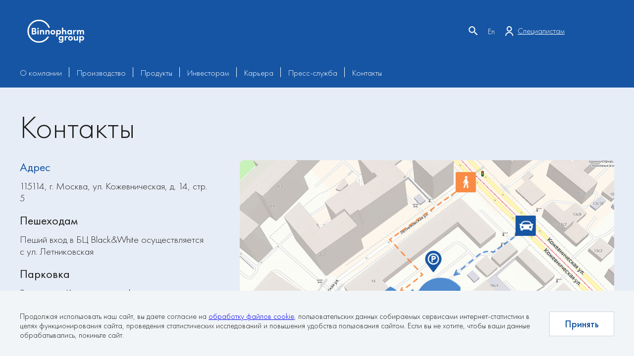

--- FILE ---
content_type: text/html; charset=UTF-8
request_url: https://www.binnopharmgroup.ru/contacts/?&erid=2VtzqvRvp5X
body_size: 19457
content:
<!DOCTYPE html>
<html lang="ru">
    <head lang="UTF-8">
		<title>Контакты</title>
        <meta charset="UTF-8">
        <meta http-equiv="X-UA-Compatible" content="IE=edge">
        <meta name="viewport" content="width=device-width, initial-scale=1.0, maximum-scale=1.0">

        <link rel="apple-touch-icon" sizes="180x180" href="/local/templates/binnopharmgroup/assets/favicon/apple-touch-icon.png">
        <link rel="icon" type="image/png" sizes="32x32" href="/local/templates/binnopharmgroup/assets/favicon/favicon-32x32.png">
        <link rel="icon" type="image/png" sizes="16x16" href="/local/templates/binnopharmgroup/assets/favicon/favicon-16x16.png">
        <link rel="manifest" href="/local/templates/binnopharmgroup/assets/favicon/site.webmanifest">

                <!-- Google Tag Manager -->
        <script data-skip-moving="true">(function(w,d,s,l,i){w[l]=w[l]||[];w[l].push({'gtm.start': new Date().getTime(),event:'gtm.js'});var f=d.getElementsByTagName(s)[0], j=d.createElement(s),dl=l!='dataLayer'?'&l='+l:'';j.async=true;j.src='https://www.googletagmanager.com/gtm.js?id='+i+dl;f.parentNode.insertBefore(j,f);})(window,document,'script','dataLayer','GTM-P3PT7QD');</script>
        <!-- End Google Tag Manager -->

                                                
                                                                                
                                
        
        <meta http-equiv="Content-Type" content="text/html; charset=UTF-8" />
<meta name="description" content="«Биннофарм Групп» - российская фармацевтическая компания, созданная в 2020 году путем слияния профильных активов АФК «Система». Входит в топ-5 ведущих российских производителей лекарственных средств." />
<script type="text/javascript" data-skip-moving="true">(function(w, d, n) {var cl = "bx-core";var ht = d.documentElement;var htc = ht ? ht.className : undefined;if (htc === undefined || htc.indexOf(cl) !== -1){return;}var ua = n.userAgent;if (/(iPad;)|(iPhone;)/i.test(ua)){cl += " bx-ios";}else if (/Windows/i.test(ua)){cl += ' bx-win';}else if (/Macintosh/i.test(ua)){cl += " bx-mac";}else if (/Linux/i.test(ua) && !/Android/i.test(ua)){cl += " bx-linux";}else if (/Android/i.test(ua)){cl += " bx-android";}cl += (/(ipad|iphone|android|mobile|touch)/i.test(ua) ? " bx-touch" : " bx-no-touch");cl += w.devicePixelRatio && w.devicePixelRatio >= 2? " bx-retina": " bx-no-retina";var ieVersion = -1;if (/AppleWebKit/.test(ua)){cl += " bx-chrome";}else if (/Opera/.test(ua)){cl += " bx-opera";}else if (/Firefox/.test(ua)){cl += " bx-firefox";}ht.className = htc ? htc + " " + cl : cl;})(window, document, navigator);</script>


<link href="/local/templates/binnopharmgroup/assets/libs/swiper/swiper.min.css?163618077313874" type="text/css"  data-template-style="true"  rel="stylesheet" />
<link href="/local/templates/binnopharmgroup/assets/libs/fancyboxnew/ui/dist/fancybox.css?165295350215598" type="text/css"  data-template-style="true"  rel="stylesheet" />
<link href="/local/templates/binnopharmgroup/assets/libs/datepicker/datepicker.min.css?163618077312258" type="text/css"  data-template-style="true"  rel="stylesheet" />
<link href="/local/templates/binnopharmgroup/assets/css/style.css?1750663919306507" type="text/css"  data-template-style="true"  rel="stylesheet" />
<link href="/local/templates/binnopharmgroup/assets/loader/style.css?163618077314547" type="text/css"  data-template-style="true"  rel="stylesheet" />
<link href="/local/templates/binnopharmgroup/assets/libs/aos/aos.css?163618077326053" type="text/css"  data-template-style="true"  rel="stylesheet" />
<link href="/local/templates/binnopharmgroup/assets/dadata/css/suggestions.css?16361807753359" type="text/css"  data-template-style="true"  rel="stylesheet" />
<link href="/local/templates/binnopharmgroup/template_styles.css?17683989443416" type="text/css"  data-template-style="true"  rel="stylesheet" />







<style>
.bx-ss-icon.mts{
background-image: url('[data-uri]');
background-size: contain;
}
.bx-auth-serv-icons .bx-ss-icon.mts
{
    width: 32px;
    height: 32px;
}
</style>




    </head>
    <body>
	    <div class="header header_blue">
        <div class="container">
            <div class="header__inner">
                <div class="header__top">
                    <div class="header__logo logo">
                                                                                    <a href="/" class="logo__link">
                                    <img src="/upload/site_settings/368/0nw4pjj6gzblb1hcwcjaomljxh297o3j/Logo-_belyy_.png" alt="">
                                </a>
                                                                        </div>
                    <div class="header__search search-form no-print">

    <form id="title-search" class="form-group" action="/search/">
        <input type="text" id="title-search-input" name="q" class="form-input search-form__input" placeholder=" " autocomplete="off">
        <label for="title-search-input" class="form-label search-form__label">
            Поиск по сайту...        </label>
        <button type="submit" class="form-submit search-form__submit">
            <svg width="18" height="18" viewBox="0 0 18 18" fill="none" xmlns="http://www.w3.org/2000/svg">
                <path d="M12.5 11H11.71L11.43 10.73C12.41 9.59 13 8.11 13 6.5C13 2.91 10.09 0 6.5 0C2.91 0 0 2.91 0 6.5C0 10.09 2.91 13 6.5 13C8.11 13 9.59 12.41 10.73 11.43L11 11.71V12.5L16 17.49L17.49 16L12.5 11ZM6.5 11C4.01 11 2 8.99 2 6.5C2 4.01 4.01 2 6.5 2C8.99 2 11 4.01 11 6.5C11 8.99 8.99 11 6.5 11Z" fill="#1655A3"/>
            </svg>
        </button>
        <div class="search-form__close">
            <svg width="14" height="14" viewBox="0 0 14 14" fill="none" xmlns="http://www.w3.org/2000/svg">
                <path d="M14 1.41L12.59 0L7 5.59L1.41 0L0 1.41L5.59 7L0 12.59L1.41 14L7 8.41L12.59 14L14 12.59L8.41 7L14 1.41Z" fill="#1D1D1B" fill-opacity="0.8"/>
            </svg>
        </div>
    </form>
                    </div>
                    <div class="header__side-btns side-btns no-print">
                        <div class="side-btns__item search-btn">
                            <a href="/search/" class="side-btns__link search-btn__link">
                                <img src="/local/templates/binnopharmgroup/assets/img/search-loupe.svg" alt="">
                            </a>
                        </div>
                        <div class="side-btns__item page-lang">
			<a href="https://en.binnopharmgroup.ru/" title="Binnopharm Group" class="side-btns__link page-lang__link ">
          En        </a>
    				</div>
                        <!-- <div class="side-btns__item page-lang">
                            <a href="#" class="side-btns__link page-lang__link">
                                En
                            </a>
                        </div> -->
                        <div class="side-btns__item burger-btn">
                            <img src="/local/templates/binnopharmgroup/assets/img/burger.svg" alt="">
                        </div>

                                                    <div class="side-btns__item spec-btn">
                                <a href="/for-specialists/" class="spec-btn__link">
                                    <div class="spec-btn__link-icon">
                                        <svg width="12" height="13" viewBox="0 0 12 13" fill="none" xmlns="http://www.w3.org/2000/svg">
                                            <path d="M11.453 12.738H10.1623C10.1623 10.5606 8.33593 8.78973 6.08946 8.78973C3.84298 8.78973 2.01727 10.5612 2.01727 12.738H0.726562C0.726562 9.84811 3.13309 7.49902 6.0901 7.49902C9.04647 7.49902 11.453 9.84811 11.453 12.738Z" fill="white"/>
                                            <path d="M6.0899 7.07954C4.139 7.07954 2.55078 5.49067 2.55078 3.53977C2.55014 1.58822 4.13835 0 6.0899 0C8.0421 0 9.63032 1.58757 9.63032 3.53977C9.63032 5.49196 8.0421 7.07954 6.0899 7.07954ZM6.0899 1.29071C4.84953 1.29071 3.84084 2.2994 3.84084 3.53977C3.84084 4.78014 4.84953 5.78883 6.0899 5.78883C7.33092 5.78883 8.33961 4.78014 8.33961 3.53977C8.33961 2.2994 7.32963 1.29071 6.0899 1.29071Z" fill="white"/>
                                        </svg>
                                    </div>
                                    <div class="spec-btn__link-text">
                                        Специалистам                                    </div>
                                </a>
                            </div>
                        

                    </div>
                </div>
                <div class="header__bottom no-print">
                    
    <nav class="header__nav nav">
        <ul class="nav__list">
                                            <li class="nav__list-item">
                    <a href="/about/" class="nav__list-link">О компании</a>
                </li>
                                            <li class="nav__list-item">
                    <a href="/manufacture/" class="nav__list-link">Производство</a>
                </li>
                                            <li class="nav__list-item">
                    <a href="/catalog/" class="nav__list-link">Продукты</a>
                </li>
                                            <li class="nav__list-item">
                    <a href="/investors/" class="nav__list-link">Инвесторам</a>
                </li>
                                            <li class="nav__list-item">
                    <a href="/career/" class="nav__list-link">Карьера</a>
                </li>
                                            <li class="nav__list-item">
                    <a href="/press/" class="nav__list-link">Пресс-служба</a>
                </li>
                                            <li class="nav__list-item no-border">
                    <a href="/contacts/" class="nav__list-link">Контакты</a>
                </li>
                                            <li class="nav__list-item hide_on_desctop">
                    <a href="/for-specialists/" class="nav__list-link">Специалистам</a>
                </li>
                    </ul>
        <div class="header__close">
            <svg width="15" height="15" viewBox="0 0 15 15" fill="none" xmlns="http://www.w3.org/2000/svg">
                <path fill-rule="evenodd" clip-rule="evenodd" d="M5.79289 7.20711L0 1.41421L1.41421 0L7.20711 5.79289L13 0L14.4142 1.41421L8.62132 7.20711L14.4142 13L13 14.4142L7.20711 8.62132L1.41421 14.4142L0 13L5.79289 7.20711Z" fill="white"/>
            </svg>
        </div>
    </nav>
                </div>
            </div>
        </div>
    </div>
    <main class="main">
                    <section class="contacts">
        <div class="container">
            <div class="contacts__inner">
                <div class="contacts__title single-page-title">
                    <h1>Контакты</h1>
                </div>
                <div class="contacts__content">
                    <div class="contacts__list contacts-list">
                                                                                <div class="contacts-list__item" id="bx_3218110189_104">
                                <div class="contacts-list__title contacts-list__title_blue">Адрес</div>
                                                                    <div class="contacts-list__text">115114, г. Москва, ул. Кожевническая, д. 14, стр. 5</div>
                                                            </div>
                                                                                <div class="contacts-list__item" id="bx_3218110189_105">
                                <div class="contacts-list__title">Пешеходам</div>
                                                                    <div class="contacts-list__text">Пеший вход в БЦ Black&White осуществляется с ул. Летниковская</div>
                                                            </div>
                                                                                <div class="contacts-list__item contacts-list__item_margin" id="bx_3218110189_106">
                                <div class="contacts-list__title">Парковка</div>
                                                                    <div class="contacts-list__text">Въезд с ул. Кожевническая &#40;по предварительному заказу пропуска&#41;</div>
                                                            </div>
                                                                                <div class="contacts-list__item contacts-list__item_margin" id="bx_3218110189_107">
                                <div class="contacts-list__title contacts-list__title_blue">Телефон</div>
                                                                    <div class="contacts-list__text"><a href="tel:+74956462868" class="contacts-list__link">
+ 7 (495) 646-28-68 </a><br>
 <a href="tel:+74951375727" class="contacts-list__link">+ 7 (495) 137-57-27 </a></div>
                                                            </div>
                                                                                <div class="contacts-list__item" id="bx_3218110189_108">
                                <div class="contacts-list__title contacts-list__title_blue">E-mail</div>
                                                                    <div class="contacts-list__text"><a href="mailto:info@binnopharmgroup.ru" class="contacts-list__link">
info@binnopharmgroup.ru </a><br>
 <br>
<br></div>
                                                            </div>
                                            </div>
                </div>
                                                        <div class="contacts__map" id="map">
                        <img src="/upload/iblock/806/0k534qq4faa3qlsgixm98matc06a2rfe/map_contacts.png" alt="">
                    </div>
                            </div>
        </div>
    </section>
     <section class="positions">
        <div class="container">
            <div class="positions__inner">
                <div class="positions-list">
                                                                <div class="positions-list__item" id="bx_651765591_99">
                        <div class="positions-list__title">Секретарь Совета директоров </div>
                                                <div class="positions-list__description">Взаимодействие с<br>
акционерами</div>
                                                                        <a href="mailto:info@binnopharmgroup.ru" class="positions-list__link">
                            <div class="positions-list__link-icon">
                                <img src="/local/templates/binnopharmgroup/assets/img/mail-blue.svg" alt="">
                            </div>
                            <div class="positions-list__link-text">info@binnopharmgroup.ru</div>
                        </a>
                                            </div>
                                                                <div class="positions-list__item" id="bx_651765591_100">
                        <div class="positions-list__title">Фармаконадзор </div>
                                                <div class="positions-list__description">Сообщения о нежелательной<br>
реакции, возникшей<br>
при применении препарата</div>
                                                                        <a href="mailto: adversereaction@drugsafety.ru" class="positions-list__link">
                            <div class="positions-list__link-icon">
                                <img src="/local/templates/binnopharmgroup/assets/img/mail-blue.svg" alt="">
                            </div>
                            <div class="positions-list__link-text"> adversereaction@drugsafety.ru</div>
                        </a>
                                            </div>
                                                                <div class="positions-list__item" id="bx_651765591_102">
                        <div class="positions-list__title">Департамент  по персоналу </div>
                                                <div class="positions-list__description">Работа и трудоустройство</div>
                                                                        <a href="mailto:career@binnopharmgroup.ru" class="positions-list__link">
                            <div class="positions-list__link-icon">
                                <img src="/local/templates/binnopharmgroup/assets/img/mail-blue.svg" alt="">
                            </div>
                            <div class="positions-list__link-text">career@binnopharmgroup.ru</div>
                        </a>
                                            </div>
                                                                <div class="positions-list__item" id="bx_651765591_103">
                        <div class="positions-list__title">Пресс-служба </div>
                                                <div class="positions-list__description">Взаимодействие со СМИ <br>
<br></div>
                                                                        <a href="mailto:pr@binnopharmgroup.ru" class="positions-list__link">
                            <div class="positions-list__link-icon">
                                <img src="/local/templates/binnopharmgroup/assets/img/mail-blue.svg" alt="">
                            </div>
                            <div class="positions-list__link-text">pr@binnopharmgroup.ru</div>
                        </a>
                                            </div>
                                                                <div class="positions-list__item" id="bx_651765591_1471">
                        <div class="positions-list__title">Управление контрактного производства </div>
                                                <div class="positions-list__description">Организация контрактного производства, проект «Вакцина»</div>
                                                                        <a href="mailto:bd@binnopharmgroup.ru" class="positions-list__link">
                            <div class="positions-list__link-icon">
                                <img src="/local/templates/binnopharmgroup/assets/img/mail-blue.svg" alt="">
                            </div>
                            <div class="positions-list__link-text">bd@binnopharmgroup.ru</div>
                        </a>
                                            </div>
                                                                <div class="positions-list__item" id="bx_651765591_1139">
                        <div class="positions-list__title">Департамент развития бизнеса </div>
                                                <div class="positions-list__description">Лицензирование, продажа/покупка активов</div>
                                                                        <a href="mailto:bd@binnopharmgroup.ru " class="positions-list__link">
                            <div class="positions-list__link-icon">
                                <img src="/local/templates/binnopharmgroup/assets/img/mail-blue.svg" alt="">
                            </div>
                            <div class="positions-list__link-text">bd@binnopharmgroup.ru </div>
                        </a>
                                            </div>
                                                                <div class="positions-list__item" id="bx_651765591_101">
                        <div class="positions-list__title">Горячая линия безопасности </div>
                                                <div class="positions-list__description">Сообщения о злоупотреблениях, мошенничестве,<br>
 коррупционных действиях<br>
 <a href="phone:+78006000824"><span style="font-size: 11pt;">+7 (800) 600-08-24</span></a><span style="font-size: 11pt;">&nbsp;</span><br>
<ol type="1">
</ol></div>
                                                                        <a href="mailto:report@binnopharmgroup.ru" class="positions-list__link">
                            <div class="positions-list__link-icon">
                                <img src="/local/templates/binnopharmgroup/assets/img/mail-blue.svg" alt="">
                            </div>
                            <div class="positions-list__link-text">report@binnopharmgroup.ru</div>
                        </a>
                                            </div>
                                    </div>
            </div>
        </div>
    </section>
    <section class="manufacture-contacts">
        <div class="container">
            <div class="manufacture-contacts__inner">
                                <div class="section-title manufacture-contacts__title">
                    <h2>Контакты производственных площадок</h2>
                </div>
                                <div class="manufacture-contacts__list">
                                                                <div class="manufacture-contacts__item manufacture-contacts-card" id="bx_1373509569_520">
                        <h3>АО Биннофарм</h3>
                                                                                    <div><p>
	 124460, г. Зеленоград, ул. Конструктора Гуськова, д. 3, стр. 1
</p></div>
                                                                                                    <ul>
                                                        <li>8 (495) 510-32-88</li>
                                                    </ul>
                                            </div>
                                                                <div class="manufacture-contacts__item manufacture-contacts-card" id="bx_1373509569_521">
                        <h3>АО АЛИУМ</h3>
                                                                                    <div><p>
	 142279, Московская обл., ГО Серпухов, п. Оболенск, территория Квартал А, д. 2
</p></div>
                                                                                                    <ul>
                                                        <li>8 (4967) 36-01-07</li>
                                                    </ul>
                                            </div>
                                                                <div class="manufacture-contacts__item manufacture-contacts-card" id="bx_1373509569_522">
                        <h3>АО Биоком</h3>
                                                                                    <div><p>
	 355016, г. Ставрополь, ул. Чапаевский проезд, д. 54
</p></div>
                                                                                                    <ul>
                                                        <li>8 (8652) 36-53-56</li>
                                                    </ul>
                                            </div>
                                                                <div class="manufacture-contacts__item manufacture-contacts-card" id="bx_1373509569_523">
                        <h3>ПАО Синтез</h3>
                                                                                    <div><p>
	 640008, г. Курган, Проспект Конституции, д. 7
</p></div>
                                                                                                    <ul>
                                                        <li>8 (3522) 48-12-85</li>
                                                    </ul>
                                            </div>
                                    </div>
            </div>
        </div>
    </section>
</main>
        <footer class="footer no-print">
            <div class="container">
                <div class="footer__inner">
                    <div class="footer__top">
                        <div class="footer__col">
                            
    <nav class="footer__nav">
                                <div class="footer__nav-item">
                <a href="/about/" class="footer__nav-link">О компании</a>
            </div>
                                <div class="footer__nav-item">
                <a href="/manufacture/" class="footer__nav-link">Производство</a>
            </div>
                                <div class="footer__nav-item">
                <a href="/catalog/" class="footer__nav-link">Продукты</a>
            </div>
                                <div class="footer__nav-item">
                <a href="/investors/" class="footer__nav-link">Инвесторам</a>
            </div>
            </nav>
                        </div>
                        <div class="footer__col">
                            
    <nav class="footer__nav">
                                <div class="footer__nav-item">
                <a href="/career/" class="footer__nav-link">Карьера</a>
            </div>
                                <div class="footer__nav-item">
                <a href="/press/" class="footer__nav-link">Пресс-служба</a>
            </div>
            </nav>
                        </div>
                        <div class="footer__col">
                            <div class="footer__contacts">
                                <div class="footer__contacts-title">
                                    <a href="/contacts/" class="footer__nav-link">Контакты</a>
                                </div>
                                                                <div class="footer__contacts-item">
                                    <div class="footer__contacts-icon">
                                        <img src="/local/templates/binnopharmgroup/assets/img/phone.png" alt="">
                                    </div>

                                    <div class="footer__contacts-text">
                                                                                <a href="tel:+74956462868" class="footer__contacts-link">
                                            +7 (495) 646-28-68                                        </a>
                                                                                <a href="tel:+74951375727" class="footer__contacts-link">
                                            +7 (495) 137-57-27                                        </a>
                                                                            </div>
                                </div>
                                                                                                <div class="footer__contacts-item footer__contacts-item_email">
                                    <div class="footer__contacts-icon">
                                        <img src="/local/templates/binnopharmgroup/assets/img/mail.png" alt="">
                                    </div>
                                    <div class="footer__contacts-text">
                                        <a href="mailto:info@binnopharmgroup.ru" class="footer__contacts-link">
                                            info@binnopharmgroup.ru                                        </a>
                                    </div>
                                </div>
                                                                                                <div class="footer__contacts-item">
                                    <div class="footer__contacts-icon">
                                        <img src="/local/templates/binnopharmgroup/assets/img/location.png" alt="Локация">
                                    </div>
                                    <div class="footer__contacts-text">
                                        115114, г. Москва, ул.&nbsp;Кожевническая,&nbsp;д.&nbsp;14,&nbsp;стр.&nbsp;5                                    </div>
                                </div>
                                                            </div>
                        </div>

                        <div class="footer__col">
                            <div class="footer__btn">
                                <a href="#" class="footer__btn-link popup-link" data-target="hot-line-form">
                                    <span>Горячая линия<br>безопасности</span>                                </a>
                                <a href="#" class="footer__btn-link footer__btn-link_second popup-link" data-target="negative-reaction-form">
                                    <span>Сообщить о нежелательной<br>реакции</span>                                </a>
                                <a href="/unsubscribe/" class="footer__btn-link footer__btn-link_second" >
                                    Отписаться от рассылки                                </a>
                            </div>
                        </div>

                    </div>
                    <div class="footer__bottom">
                        <div class="footer__copyright">
                            2026 ©  ООО «Биннофарм Групп»                        </div>
                        
    <div class="footer__privacy">
                                    <a href="/soglasie-na-obrabotku-personalnykh-dannykh/" class="footer__privacy-link">Согласие на обработку персональных данных</a>
                                    <a href="/polozhenie-o-zashchite-personalnykh-dannykh/" class="footer__privacy-link">Политика в отношении обработки персональных данных</a>
            </div>
                        <div class="footer__logo">
                            <div class="pixelplus">
                                                                    <div class="pixelplus__logo">
                                        <img src="/local/templates/binnopharmgroup/assets/img/pixel-logo.svg" alt="Создание и продвижение сайта — компания «Пиксель Плюс»" width="30" height="32">
                                    </div>
                                    <div class="pixelplus__links">
                                        <div>
                                            Создание сайта                                            —
                                        </div>
                                        <div>
                                            компания «<a href="https://pixelplus.ru/" target="pixelplus">Пиксель Плюс</a>»                                        </div>
                                    </div>
                                                            </div>
                        </div>
                    </div>
                </div>
            </div>
        </footer>
    <div class="popup" data-popup="negative-reaction-form">
        <div class="popup__wrapper">
            <div class="popup__close">
                <img src="/local/templates/binnopharmgroup/assets/img/close-gray.svg" >
            </div>
            <div class="popup__title">Сообщить о нежелательной реакции</div>
            <div class="popup__content">
                <div class="popup__text popup__text-small">
                    В компании в соответствии с российскими и международными требованиями организована система фармаконадзора. Здесь вы можете сообщить о нежелательных реакциях, обнаруженных в ходе терапии нашими лекарственными препаратами в удобное вам время и удобным способом:
<ul>
    <li>Отправив письмо на электронный почтовый ящик <a href="mailto:drugreaction@Binnopharmgroup.ru">drugreaction@Binnopharmgroup.ru</a> или <a href="mailto:adversereaction@drugsafety.ru">adversereaction@drugsafety.ru</a></li>
    <li>Через данную форму</li>
    <li>
        <p>Позвонить по бесплатному круглосуточному номеру если:</p>
        <p>Вы находитесь в Российской Федерации: <a href="tel:88007778604">8&nbsp;800&nbsp;777-86-04</a>, <a href="tel:+74995041519">+7&nbsp;499&nbsp;504-15-19</a>, <a href="+79037992186">+7&nbsp;903&nbsp;799-21-86</a>;</p>
        <p>Вы находитесь на территории Республики Казахстан: <a href="tel:+77770642702">+7&nbsp;777&nbsp;064-27-02</a>, <a href="tel:+77754392061">+7&nbsp;775&nbsp;439-20-61</a>;</p>
        <p>Вы находитесь на территории Республики Беларусь: <a href="tel:+375298951588">+375&nbsp;29&nbsp;895-15-88</a>, <a href="tel:+79037992186">+7&nbsp;903&nbsp;799-21-86</a>;</p>
        <p>Вы находитесь на территории Республики Киргизия: <a href="tel:+996999015045">+996&nbsp;99&nbsp;901-50-45</a>, <a href="tel:+79037992186">+7&nbsp;903&nbsp;799-21-86</a>;</p>
        <p>Вы находитесь на территории Республики Азербайджан: <a href="tel:+994514541543">+994&nbsp;51&nbsp;454-15-43</a>;</p>
        <p>Вы находитесь на территории Республики Узбекистан: <a href="tel:+998909282999">+998&nbsp;90&nbsp;928-29-99</a>, <a href="tel:+79037992186">+7&nbsp;903&nbsp;799-21-86</a>.</p>
        <p>Если Вы находитесь на территории Республики Армения, Грузия, Монголия, Молдова, Таджикистан, Туркменистан, Приднестровской Молдавской Республики: <a href="tel:+79037992186">+7&nbsp;903&nbsp;799-21-86</a></p>
    </li>
</ul>
                </div>
                <div>
                    <!--'start_frame_cache_hot_line_form'-->

<div id="hot_line_form">
        
    
<form name="iblock_add" target="_top" action="/contacts/?erid=2VtzqvRvp5X"  method="post" enctype="multipart/form-data" method="post"  class="js-controlSubmit js-hide-on-submit tabs-form">
    <input type="hidden" value="[base64]/[base64].88ab0dbfa6d10d09c7fd148bc183cddc3a4c8d4a8f661494be7be84bab2230c8" class="js-signet-params">
    <input type="hidden" name="iblock_id" value="87">
    <input type="hidden" name="PROPERTY[NAME][0]" value="Заявка от 21.01.2026 16:17:48" />
        <input type="hidden" name="sessid" id="sessid" value="eadbccaa81bcc40cdcf35e46be6f69bb" />    <input type="hidden" name="MAX_FILE_SIZE" value="26214400" />    <div class="js-form-full-error form-full-error" style="display: none">Внутренняя ошибка, повторите запрос позже или обратитесь к администратору</div>
    <div class="js-form-full-success form-full-success" style="display: none">Ваше обращение успешно отправлено</div>

        <div class="form-body">
        <div class="form-user_name">
            <input type="text" name="user_name" value="">
        </div>
                                                    <div
                    class="form-group js-input-field  "
                    data-property="367"
                    data-property_code="NAME"
            >
                <input
                        autocomplete="off"
                        type="text"
                        class="form-input   "
                        placeholder=" "
                        name="PROPERTY[367][0]"
                        value=""
                        data-required="y"                        id="form_field_87_367"
                />
                <label for="form_field_87_367" class="form-label">ФИО отправителя*</label>
                <span class="error-message js-input-field-error-text">Заполните данное поле</span>
            </div>
                                                        <div
                    class="form-group js-input-field  "
                    data-property="368"
                    data-property_code="PHONE"
            >
                <input
                        autocomplete="off"
                        type="text"
                        class="form-input   "
                        placeholder=" "
                        name="PROPERTY[368][0]"
                        value=""
                        data-required="y"                        id="form_field_87_368"
                />
                <label for="form_field_87_368" class="form-label">Контактный номер*</label>
                <span class="error-message js-input-field-error-text">Заполните данное поле</span>
            </div>
                                                        <div
                    class="form-group js-input-field  "
                    data-property="369"
                    data-property_code="EMAIL"
            >
                <input
                        autocomplete="off"
                        type="text"
                        class="form-input   js-is-email"
                        placeholder=" "
                        name="PROPERTY[369][0]"
                        value=""
                        data-required="y"                        id="form_field_87_369"
                />
                <label for="form_field_87_369" class="form-label">Адрес эл.почты*</label>
                <span class="error-message js-input-field-error-text">Заполните данное поле</span>
            </div>
                                                        <div
                    class="form-group js-input-field  "
                    data-property="370"
                    data-property_code="PATIENT_NAME"
            >
                <input
                        autocomplete="off"
                        type="text"
                        class="form-input   "
                        placeholder=" "
                        name="PROPERTY[370][0]"
                        value=""
                        data-required="y"                        id="form_field_87_370"
                />
                <label for="form_field_87_370" class="form-label">ФИО пациента*</label>
                <span class="error-message js-input-field-error-text">Заполните данное поле</span>
            </div>
                                                        <div
                    class="form-group js-input-field  "
                    data-property="371"
                    data-property_code="GRUG_NAME"
            >
                <input
                        autocomplete="off"
                        type="text"
                        class="form-input   "
                        placeholder=" "
                        name="PROPERTY[371][0]"
                        value=""
                        data-required="y"                        id="form_field_87_371"
                />
                <label for="form_field_87_371" class="form-label">Лекарственный препарат*</label>
                <span class="error-message js-input-field-error-text">Заполните данное поле</span>
            </div>
                                                        <div
                    class="form-group js-input-field  "
                    data-property="372"
                    data-property_code="MANUFACTURER"
            >
                <input
                        autocomplete="off"
                        type="text"
                        class="form-input   "
                        placeholder=" "
                        name="PROPERTY[372][0]"
                        value=""
                        data-required="y"                        id="form_field_87_372"
                />
                <label for="form_field_87_372" class="form-label">Производитель лекарственного препарата*</label>
                <span class="error-message js-input-field-error-text">Заполните данное поле</span>
            </div>
                                                        <div
                    class="form-group js-input-field  "
                    data-property="373"
                    data-property_code="SERIAL"
            >
                <input
                        autocomplete="off"
                        type="text"
                        class="form-input   "
                        placeholder=" "
                        name="PROPERTY[373][0]"
                        value=""
                        data-required="y"                        id="form_field_87_373"
                />
                <label for="form_field_87_373" class="form-label">Номер серии лекарственного препарата*</label>
                <span class="error-message js-input-field-error-text">Заполните данное поле</span>
            </div>
                                                        <div
                    class="form-group js-input-field"
                    data-property="374"
                    data-property_code="MESSAGE"
            >

                        <textarea
                                name="PROPERTY[374][0]"
                                class="form-textarea"
                                placeholder=" "
                                id="form_field_87_374"
                                autocomplete="off"
                                data-required="y"                        ></textarea>
                <label for="form_field_87_374" class="form-label form-label_textarea">
                    Описание нежелательной реакции*                </label>
                <span class="error-message js-input-field-error-text">Заполните данное поле</span>
            </div>
                                            <div class="form-group js-input-field  "
                 data-property="375"
                 data-property_code="FILE">
                <div class="form-file">
    <div class="form-file__wrapper">
            <div class="webform-field-upload form-file__fileinput" id="mfi-mfiFORM_FILE_375-button">
            <input type="file" id="file_input_mfiFORM_FILE_375"  multiple="multiple" />            <label for="file_input_mfiFORM_FILE_375" class="_icon-external-link form-file__label">Добавить файл</label>
        </div>
                    <div>

            <div class="webform-field-upload-notice">Файлы не более 25 МБ.</div>            </div>
                </div>
    <div class="form-pricemain__filelist">
        <ul class="webform-field-upload-list webform-field-upload-list-multiple" id="mfi-mfiFORM_FILE_375"></ul>
    </div>
</div>
<div class="file-input" style="display: none">

	<div class="webform-field-upload-notice">Файлы не более 25 МБ.</div></div>            </div>
                        <div class="privacy-info-text popup__text popup__text-small">
            При заполнении контактных данных и нажатии кнопки отправить вы подтверждаете свое согласие на обработку моих персональных данных, в соответствии с Федеральным законом от 27.07.2006 года №152-ФЗ «О персональных данных», на условиях и для целей, определенных в <a href="/soglasie-na-obrabotku-personalnykh-dannykh/" target="_blank" class="">Согласии на обработку персональных данных</a>        </div>
    <div class="form-submit">
        <input type="hidden" name="iblock_submit" value="Отправить">
        <button type="submit" class="form-submit__btn">
            Отправить        </button>
    </div>
    </div>
</form>
    <!--'end_frame_cache_hot_line_form'--></div>
                </div>
            </div>
        </div>
    </div>
    <div class="popup" data-popup="hot-line-form">
        <div class="popup__wrapper">
            <div class="popup__close">
                <img src="/local/templates/binnopharmgroup/assets/img/close-gray.svg" >
            </div>
            <div class="popup__title">Горячая линия безопасности</div>
            <div class="popup__content">
                <div class="popup__text popup__text-small">
                    «Горячая линия безопасности» является дополнительным инструментом для повышения эффективности мероприятий «Биннофарм Групп» по борьбе с возможными злоупотреблениями, мошенничеством, коррупционными действиями, упущениями и недостатками.<br>
 С помощью «Горячей линии безопасности» вы можете сообщать о неисполнении или ненадлежащем исполнении сотрудниками «Биннофарм Групп» своих обязанностей, уставов и других внутренних документов, требований законодательства и т.п. в удобное вам время и в удобной форме, в том числе анонимно:
<ul>
	<li>отправив письмо на электронный почтовый ящик: <a href="mailto:report@binnopharmgroup.ru">report@binnopharmgroup.ru</a>;</li>
	<li>оставив сообщение на автоответчик по телефону <a href="phone:+78006000824">+7 (800) 600-08-24</a> или <a href="phone:+74955103288">+7 (495) 510-32-88 доб. 3</a></li>
	<li>отправив письмо по адресу: 115114, г. Москва, ул. Кожевническая д.14, стр.5, 3 этаж (ООО «Биннофарм Групп») Директору по внутреннему аудиту с пометкой «Лично» — «ГОРЯЧАЯ ЛИНИЯ БЕЗОПАСНОСТИ»;</li>
	<li>заполнив форму на сайте «<a href="http://www.sistema.ru">www.sistema.ru</a>»<br>
 </li>
	<li>через форму обратной связи. При необходимости, просьба указать контакты для обратной связи.</li>
</ul>                </div>
                <div>
                    

<div id="hot_line_form">
        
    
<form name="iblock_add" target="_top" action="/contacts/?erid=2VtzqvRvp5X"  method="post" enctype="multipart/form-data" method="post"  class="js-controlSubmit js-hide-on-submit tabs-form">
    <input type="hidden" value="[base64]/[base64].e8c273307ea90b2fd411772a874c0529fdfae7bda620d7d2682f73dbd2f8e76c" class="js-signet-params">
    <input type="hidden" name="iblock_id" value="49">
    <input type="hidden" name="PROPERTY[NAME][0]" value="Заявка от 21.01.2026 16:17:48" />
        <input type="hidden" name="sessid" id="sessid_1" value="eadbccaa81bcc40cdcf35e46be6f69bb" />    <input type="hidden" name="MAX_FILE_SIZE" value="26214400" />    <div class="js-form-full-error form-full-error" style="display: none">Внутренняя ошибка, повторите запрос позже или обратитесь к администратору</div>
    <div class="js-form-full-success form-full-success" style="display: none">Ваше обращение успешно отправлено</div>

        <div class="form-body">
        <div class="form-user_name">
            <input type="text" name="user_name" value="">
        </div>
                                                    <div
                    class="form-group js-input-field"
                    data-property="211"
                    data-property_code="MESSAGE"
            >

                        <textarea
                                name="PROPERTY[211][0]"
                                class="form-textarea"
                                placeholder=" "
                                id="form_field_49_211"
                                autocomplete="off"
                                data-required="y"                        ></textarea>
                <label for="form_field_49_211" class="form-label form-label_textarea">
                    Ваше сообщение*                </label>
                <span class="error-message js-input-field-error-text">Заполните данное поле</span>
            </div>
                                                        <div
                    class="form-group js-input-field  "
                    data-property="253"
                    data-property_code="NAME"
            >
                <input
                        autocomplete="off"
                        type="text"
                        class="form-input   "
                        placeholder=" "
                        name="PROPERTY[253][0]"
                        value=""
                                                id="form_field_49_253"
                />
                <label for="form_field_49_253" class="form-label">Как к вам обращаться (необязательно, сообщение может быть анонимным)</label>
                <span class="error-message js-input-field-error-text">Заполните данное поле</span>
            </div>
                                                        <div
                    class="form-group js-input-field  "
                    data-property="254"
                    data-property_code="TYPE_CALLBACK"
            >
                <input
                        autocomplete="off"
                        type="text"
                        class="form-input   "
                        placeholder=" "
                        name="PROPERTY[254][0]"
                        value=""
                                                id="form_field_49_254"
                />
                <label for="form_field_49_254" class="form-label">Как с вами связаться  (при необходимости)</label>
                <span class="error-message js-input-field-error-text">Заполните данное поле</span>
            </div>
                                            <div class="form-group js-input-field  "
                 data-property="212"
                 data-property_code="FILE">
                <div class="form-file">
    <div class="form-file__wrapper">
            <div class="webform-field-upload form-file__fileinput" id="mfi-mfiFORM_FILE_212-button">
            <input type="file" id="file_input_mfiFORM_FILE_212"  multiple="multiple" />            <label for="file_input_mfiFORM_FILE_212" class="_icon-external-link form-file__label">Добавить файл</label>
        </div>
                    <div>

            <div class="webform-field-upload-notice">Файлы не более 25 МБ.</div>            </div>
                </div>
    <div class="form-pricemain__filelist">
        <ul class="webform-field-upload-list webform-field-upload-list-multiple" id="mfi-mfiFORM_FILE_212"></ul>
    </div>
</div>
<div class="file-input" style="display: none">

	<div class="webform-field-upload-notice">Файлы не более 25 МБ.</div></div>            </div>
                        <div class="privacy-info-text popup__text popup__text-small">
            При заполнении контактных данных и нажатии кнопки отправить вы подтверждаете свое согласие на обработку моих персональных данных, в соответствии с Федеральным законом от 27.07.2006 года №152-ФЗ «О персональных данных», на условиях и для целей, определенных в <a href="/soglasie-na-obrabotku-personalnykh-dannykh/" target="_blank" class="">Согласии на обработку персональных данных</a>        </div>
    <div class="form-submit">
        <input type="hidden" name="iblock_submit" value="Отправить">
        <button type="submit" class="form-submit__btn">
            Отправить        </button>
    </div>
    </div>
</form>
    </div>
                </div>
                <div class="popup__text popup__text-small popup__text-bottom">
                    Ваши сообщения в конфиденциальном порядке будут фиксироваться уполномоченными сотрудниками «Биннофарм Групп» для последующего анализа и проверки.<br>
Если вы являетесь или собираетесь стать контрагентом предприятий, входящих в «Биннофарм Групп», и считаете, что закупочные процедуры проводятся с нарушениями, вы можете официально обратиться в  Конфликтную комиссию по закупочной деятельности ПАО АФК «Система».                </div>
            </div>
        </div>
    </div>

<div id="cookie_disclamer">
    <!--'start_frame_cache_cookie_disclamer'-->            <section class="cookies">
            <div class="container">
                <div class="cookies__inner">
                    <div class="cookies__text">
                        Продолжая использовать наш сайт, вы даете согласие на <a href="https://binnopharmgroup.ru/ispolzovanie-faylov-cookies/">обработку файлов cookie</a>,
пользовательских данных собираемых сервисами интернет-статистики в целях функционирования сайта,
проведения статистических исследований и повышения удобства пользования сайтом. Если вы не хотите,
чтобы ваши данные обрабатывались, покиньте сайт.                    </div>
                    <button class="cookies__btn js-cookies__btn">Принять</button>
                </div>
            </div>
        </section>
        <!--'end_frame_cache_cookie_disclamer'--></div>
        <div class="popup skip-close" data-popup="user-phone-confirm">
    <div class="popup__wrapper">
        <div class="popup__close">
            <img src="/local/templates/binnopharmgroup/assets/img/close-gray.svg" alt="">
        </div>
        <div class="popup__title">
            Подтверждение номера телефона
        </div>
        <div class="popup__content">
            <div class="popup__text">
                Введите код из СМС
            </div>
            <form action="/contacts/?erid=2VtzqvRvp5X" class="email-form js-validate js-auth-forms">
                <div class="js-form-full-success form-full-success" style="display: none">Номер телефона успешно изменен</div>
                <input type="hidden" name="SIGNED_DATA" class="js-phone-signed" value="">
                <input type="hidden" name="backurl" class="js-phone-backurl" value="">
                <input type="hidden" name="code_submit_button"  value="Y">
                <input type='hidden' name='AJAX-AUTH-ACTION' value='PHONE_CONFIRM' />
                <div id="bx_register_error" class="js-form-full-error form-full-error"></div>
                <div class="form-group show-info">
                    <input type="text" class="form-input" name="SMS_CODE" id="SMS_CODE_CONFIRM" placeholder=" " data-required="y" data-erroremptytext="Введите код подтверждения">
                    <label for="SMS_CODE_CONFIRM" class="form-label">
                        Введите код из СМС
                    </label>
                    <span class="error-message js-input-field-error-text">Заполните данное поле</span>
                    <span class="info-message" id="bx_register_resend"></span>
                </div>
                <div class="form-submit">
                    <button type="submit" class="form-submit__btn">
                        Подтвердить
                    </button>
                </div>
            </form>
        </div>
    </div>
</div>
<div class="popup" data-popup="user-forgotpassword-phone">
    <div class="popup__wrapper">
        <div class="popup__close">
            <img src="/local/templates/binnopharmgroup/assets/img/close-gray.svg" alt="">
        </div>
        <div class="popup__title">
           Восстановление пароля        </div>
        <div class="popup__content">
            <div class="popup__text">
                Введите номер телефона указанный при регистрации            </div>
            <form action="/contacts/?erid=2VtzqvRvp5X" class="email-form js-validate js-auth-forms">
                <input type="hidden" name="AJAX-AUTH-ACTION" value="FORGOTPASS" />
                <input type="hidden" name="AJAX-AUTH-ACTION-TYPE" value="phone" />
                <div class="form-group js-input-field show-info">
                    <input type="text" class="form-input imaskjs__input_tel phone-mask-ru" name="AJAX-AUTH-ACTION-LOGIN" id="forgot-pass-phone" placeholder=" " data-required="y">
                    <label for="forgot-pass-phone" class="form-label">
                        Номер телефона*
                    </label>
                    <span class="error-message js-input-field-error-text"></span>
                    <span class="info-message">Восстановление пароля по  номеру телефона доступно только для жителей РФ</span>
                </div>
                <div class="form-submit">
                    <button class="form-submit__btn" type="submit">
                        Восстановить пароль                    </button>
                </div>
            </form>
        </div>
    </div>
</div>
<div class="popup" data-popup="user-phone-password-sended">
    <div class="popup__wrapper">
        <div class="popup__close">
            <img src="/local/templates/binnopharmgroup/assets/img/close-gray.svg" alt="">
        </div>
        <div class="popup__title">
            Восстановление пароля        </div>
        <div class="popup__content">
            <div class="popup__text">
                Ваш пароль был отправлен Вам в смс            </div>
        </div>
    </div>
</div>
<div class="popup" data-popup="user-forgotpassword-email">
    <div class="popup__wrapper">
        <div class="popup__close">
            <img src="/local/templates/binnopharmgroup/assets/img/close-gray.svg" alt="">
        </div>
        <div class="popup__title">
            Восстановление пароля        </div>
        <div class="popup__content">
            <div class="popup__text">
                Введите email указанный при регистрации            </div>
            <form action="/contacts/?erid=2VtzqvRvp5X" class="email-form js-validate js-auth-forms">
                <input type="hidden" name="AJAX-AUTH-ACTION" value="FORGOTPASS" />
                <input type="hidden" name="AJAX-AUTH-ACTION-TYPE" value="email" />
                <div class="form-group js-input-field">
                    <input type="text" class="form-input" name="AJAX-AUTH-ACTION-LOGIN" id="forgot-pass-email" placeholder=" " data-required="y">
                    <label for="forgot-pass-email" class="form-label">
                        Адрес электронной почты*
                    </label>
                    <span class="error-message js-input-field-error-text"></span>
                </div>
                <div class="form-submit">
                    <button class="form-submit__btn" type="submit">
                        Восстановить пароль                    </button>
                </div>
            </form>
        </div>
    </div>
</div>
<div class="popup" data-popup="user-email-password-sended">
    <div class="popup__wrapper">
        <div class="popup__close">
            <img src="/local/templates/binnopharmgroup/assets/img/close-gray.svg" alt="">
        </div>
        <div class="popup__title">
            Восстановление пароля        </div>
        <div class="popup__content">
            <div class="popup__text">
                Ваш пароль был отправлен Вам на email            </div>
        </div>
    </div>
</div><!-- Google Tag Manager (noscript) -->
<noscript><iframe src="https://www.googletagmanager.com/ns.html?id=GTM-P3PT7QD" height="0" width="0" style="display:none;visibility:hidden"></iframe></noscript>
<!-- End Google Tag Manager (noscript) -->

    <script>
            const dadata_token = 'eef96497256cc1b4b4e64a71831fce98bbeb94f2';
        </script>

<script type="text/javascript">if(!window.BX)window.BX={};if(!window.BX.message)window.BX.message=function(mess){if(typeof mess==='object'){for(let i in mess) {BX.message[i]=mess[i];} return true;}};</script>
<script type="text/javascript">(window.BX||top.BX).message({'JS_CORE_LOADING':'Загрузка...','JS_CORE_NO_DATA':'- Нет данных -','JS_CORE_WINDOW_CLOSE':'Закрыть','JS_CORE_WINDOW_EXPAND':'Развернуть','JS_CORE_WINDOW_NARROW':'Свернуть в окно','JS_CORE_WINDOW_SAVE':'Сохранить','JS_CORE_WINDOW_CANCEL':'Отменить','JS_CORE_WINDOW_CONTINUE':'Продолжить','JS_CORE_H':'ч','JS_CORE_M':'м','JS_CORE_S':'с','JSADM_AI_HIDE_EXTRA':'Скрыть лишние','JSADM_AI_ALL_NOTIF':'Показать все','JSADM_AUTH_REQ':'Требуется авторизация!','JS_CORE_WINDOW_AUTH':'Войти','JS_CORE_IMAGE_FULL':'Полный размер'});</script><script type="text/javascript" src="/bitrix/js/main/core/core.js?1695363741487238"></script><script>BX.setJSList(['/bitrix/js/main/core/core_ajax.js','/bitrix/js/main/core/core_promise.js','/bitrix/js/main/polyfill/promise/js/promise.js','/bitrix/js/main/loadext/loadext.js','/bitrix/js/main/loadext/extension.js','/bitrix/js/main/polyfill/promise/js/promise.js','/bitrix/js/main/polyfill/find/js/find.js','/bitrix/js/main/polyfill/includes/js/includes.js','/bitrix/js/main/polyfill/matches/js/matches.js','/bitrix/js/ui/polyfill/closest/js/closest.js','/bitrix/js/main/polyfill/fill/main.polyfill.fill.js','/bitrix/js/main/polyfill/find/js/find.js','/bitrix/js/main/polyfill/matches/js/matches.js','/bitrix/js/main/polyfill/core/dist/polyfill.bundle.js','/bitrix/js/main/core/core.js','/bitrix/js/main/polyfill/intersectionobserver/js/intersectionobserver.js','/bitrix/js/main/lazyload/dist/lazyload.bundle.js','/bitrix/js/main/polyfill/core/dist/polyfill.bundle.js','/bitrix/js/main/parambag/dist/parambag.bundle.js']);
</script>
<script type="text/javascript">(window.BX||top.BX).message({'phpMaxFileUploads':'100','phpPostMaxSize':'1073741824','phpUploadMaxFilesize':'1073741824','bxImageExtensions':'jpg,bmp,jpeg,jpe,gif,png,webp','bxUploaderLog':'N','bxQuota':true});(window.BX||top.BX).message({'UPLOADER_INPUT_IS_NOT_DEFINED':'Не указано поле ввода.','UPLOADER_ACTION_URL_NOT_DEFINED':'Не указан путь для загрузки файлов.','FILE_BAD_SIZE':'Превышен максимальный размер загружаемого файла','FILE_SIZE_b':'Б','FILE_SIZE_Kb':'КБ','FILE_SIZE_Mb':'МБ','FILE_SIZE_Gb':'ГБ','FILE_SIZE_Tb':'ТБ','UPLOADER_UPLOADING_ERROR':'Ошибка загрузки.','UPLOADER_UPLOADING_ERROR1':'Некорректный ответ сервера.','UPLOADER_UPLOADING_ERROR2':'Количество файлов указанной формы превышает допустимое значение.','UPLOADER_UPLOADING_ERROR4':'Размер файла превышает допустимый.','UPLOADER_UPLOADING_ERROR5':'Не получен ответ от сервера.','UPLOADER_UPLOADING_ERROR6':'Не достаточно места на сервере. ','UPLOADER_UPLOADING_ERROR3':'Файл не склеен на сервере.','UPLOADER_UPLOADING_ONBEFOREUNLOAD':'Загрузка файлов не завершена. Вы хотите покинуть страницу?'});</script>
<script type="text/javascript">(window.BX||top.BX).message({'phone_auth_resend':'Вы сможете отправить код повторно через #INTERVAL# сек.','phone_auth_resend_link':'Отправить код повторно'});</script>
<script type="text/javascript">(window.BX||top.BX).message({'LANGUAGE_ID':'ru','FORMAT_DATE':'DD.MM.YYYY','FORMAT_DATETIME':'DD.MM.YYYY HH:MI:SS','COOKIE_PREFIX':'BITRIX_SM','SERVER_TZ_OFFSET':'10800','UTF_MODE':'Y','SITE_ID':'s1','SITE_DIR':'/','USER_ID':'','SERVER_TIME':'1769001468','USER_TZ_OFFSET':'0','USER_TZ_AUTO':'Y','bitrix_sessid':'eadbccaa81bcc40cdcf35e46be6f69bb'});</script><script type="text/javascript"  src="/bitrix/cache/js/s1/binnopharmgroup/kernel_main/kernel_main_v1.js?1709301819238258"></script>
<script type="text/javascript" src="https://yastatic.net/share2/share.js"></script>
<script type="text/javascript"  src="/bitrix/cache/js/s1/binnopharmgroup/kernel_coreuploader/kernel_coreuploader_v1.js?1709291650174008"></script>
<script type="text/javascript" src="/bitrix/js/main/core/core_phone_auth.js?16361814502093"></script>
<script type="text/javascript">BX.setJSList(['/bitrix/js/main/core/core_dd.js','/bitrix/js/main/session.js','/bitrix/js/main/core/core_fx.js','/bitrix/js/main/pageobject/pageobject.js','/bitrix/js/main/core/core_window.js','/bitrix/js/main/date/main.date.js','/bitrix/js/main/core/core_date.js','/bitrix/js/main/utils.js','/bitrix/js/main/core/core_uploader/common.js','/bitrix/js/main/core/core_uploader/uploader.js','/bitrix/js/main/core/core_uploader/file.js','/bitrix/js/main/core/core_uploader/queue.js','/local/templates/binnopharmgroup/assets/libs/jquery-3.5.1.min.js','/local/templates/binnopharmgroup/assets/libs/swiper/swiper.min.js','/local/templates/binnopharmgroup/assets/libs/swiper/main.js','/local/templates/binnopharmgroup/assets/libs/fancyboxnew/ui/dist/fancybox.umd.js','/local/templates/binnopharmgroup/assets/libs/datepicker/datepicker.min.js','/local/templates/binnopharmgroup/assets/libs/inputmask/inputmask.min.js','/local/templates/binnopharmgroup/assets/libs/aos/aos.js','/local/templates/binnopharmgroup/assets/js/main.js','/local/templates/binnopharmgroup/assets/dadata/js/jquery.suggestions.js','/local/templates/binnopharmgroup/assets/js/phone_auth_ext.js','/local/templates/binnopharmgroup/assets/js/dev.js','/local/templates/binnopharmgroup/assets/loader/script.js','/bitrix/components/bitrix/search.title/script.js','/local/templates/binnopharmgroup/components/bitrix/main.file.input/addFiles/script.js']);</script>
<script type="text/javascript"  src="/bitrix/cache/js/s1/binnopharmgroup/template_a7fc2508e4fc3151d6582b9f1469d080/template_a7fc2508e4fc3151d6582b9f1469d080_v1.js?1759392470755794"></script>
<script type="text/javascript"  src="/bitrix/cache/js/s1/binnopharmgroup/default_3511bbc3d364732cc264d86a1778ae4b/default_3511bbc3d364732cc264d86a1778ae4b_v1.js?170929165014207"></script>
<script type="text/javascript">var _ba = _ba || []; _ba.push(["aid", "17f98792af1c1165c34e5d50281184f2"]); _ba.push(["host", "www.binnopharmgroup.ru"]); (function() {var ba = document.createElement("script"); ba.type = "text/javascript"; ba.async = true;ba.src = (document.location.protocol == "https:" ? "https://" : "http://") + "bitrix.info/ba.js";var s = document.getElementsByTagName("script")[0];s.parentNode.insertBefore(ba, s);})();</script>


<script>
	BX.ready(function(){
		new JCTitleSearch({
			'AJAX_PAGE' : '/contacts/?erid=2VtzqvRvp5X',
			'CONTAINER_ID': 'title-search',
			'INPUT_ID': 'title-search-input',
			'MIN_QUERY_LEN': 2
		});
	});
</script>

<script type="text/javascript">
		BX.message({'MFI_THUMB':'<div class=\"webform-field-item-wrap\">\n<span  data-bx-role=\"file-name\" class=\"upload-file-name\">#name# <span class=\"size\">#size#<\/span><del data-bx-role=\"file-delete\">&#215;<\/del><\/span><\/div>','MFI_THUMB2':'<div class=\"webform-field-item-wrap\">\n<span   data-bx-role=\"file-name\" class=\"upload-file-name\">#name# <span class=\"size\">#size#<\/span> <del data-bx-role=\"file-delete\">&#215;<\/del><\/span>\n<input id=\"file-#file_id#\" data-bx-role=\"file-id\" type=\"hidden\" name=\"#input_name#\" value=\"#file_id#\" /><\/div>','MFI_UPLOADING_ERROR':'Ошибка загрузки файла.'});
		BX.ready(function(){
			BX.MFInput.init({'controlId':'mfiFORM_FILE_375','controlUid':'2c88716532903f29af4aaab1bb36437e','controlSign':'fd3d9f5986be06de205513086ea15152124b5a154604a60cc3264832804805fd','inputName':'FORM_FILE_375[]','maxCount':'0','moduleId':'form','forceMd5':false,'allowUpload':'A','allowUploadExt':'','uploadMaxFilesize':'26214400','enableCamera':true,'urlUpload':'/bitrix/components/bitrix/main.file.input/ajax.php?mfi_mode=upload&cid=2c88716532903f29af4aaab1bb36437e&sessid=eadbccaa81bcc40cdcf35e46be6f69bb&s=dc4c58c79fbd082bf12e6b140c9b30ef3a4eb07ef5858c8a4f2f34333f188c39'});
		});
	</script>
<script type="text/javascript">
		BX.message({'MFI_THUMB':'<div class=\"webform-field-item-wrap\">\n<span  data-bx-role=\"file-name\" class=\"upload-file-name\">#name# <span class=\"size\">#size#<\/span><del data-bx-role=\"file-delete\">&#215;<\/del><\/span><\/div>','MFI_THUMB2':'<div class=\"webform-field-item-wrap\">\n<span   data-bx-role=\"file-name\" class=\"upload-file-name\">#name# <span class=\"size\">#size#<\/span> <del data-bx-role=\"file-delete\">&#215;<\/del><\/span>\n<input id=\"file-#file_id#\" data-bx-role=\"file-id\" type=\"hidden\" name=\"#input_name#\" value=\"#file_id#\" /><\/div>','MFI_UPLOADING_ERROR':'Ошибка загрузки файла.'});
		BX.ready(function(){
			BX.MFInput.init({'controlId':'mfiFORM_FILE_212','controlUid':'380ba3ad5ca164f5501f84265a4e1486','controlSign':'fd3d9f5986be06de205513086ea15152124b5a154604a60cc3264832804805fd','inputName':'FORM_FILE_212[]','maxCount':'0','moduleId':'form','forceMd5':false,'allowUpload':'A','allowUploadExt':'','uploadMaxFilesize':'26214400','enableCamera':true,'urlUpload':'/bitrix/components/bitrix/main.file.input/ajax.php?mfi_mode=upload&cid=380ba3ad5ca164f5501f84265a4e1486&sessid=eadbccaa81bcc40cdcf35e46be6f69bb&s=b77a00e741069f53f0eee8f151d43a94480f8b8608b4c783c64bfa92a30cf08c'});
		});
	</script>
<script>initCookiesPane();</script>
<script>
            BX.message({
                FORM_ERROR_EMPTY: 'Заполните данное поле',
                FORM_ERROR_FORMAT: 'Неверный формат',
                DADATA_TOKEN: 'eef96497256cc1b4b4e64a71831fce98bbeb94f2',
            });
        </script>
</body>
</html>

--- FILE ---
content_type: text/css
request_url: https://www.binnopharmgroup.ru/local/templates/binnopharmgroup/assets/css/style.css?1750663919306507
body_size: 62187
content:
@charset "UTF-8";
@font-face {
  font-family: "Sofia Pro";
  src: url("../fonts/SofiaProRegular.eot");
  src: url("../fonts/SofiaProRegular.eot") format("embedded-opentype"), url("../fonts/SofiaProRegular.woff2") format("woff2"), url("../fonts/SofiaProRegular.woff") format("woff"), url("../fonts/SofiaProRegular.ttf") format("truetype"), url("../fonts/SofiaProRegular.svg#SofiaProRegular") format("svg");
  font-weight: 400;
  font-style: normal;
  font-display: swap;
}
@font-face {
  font-family: "Sofia Pro";
  src: url("../fonts/SofiaProLight.eot");
  src: url("../fonts/SofiaProLight.eot") format("embedded-opentype"), url("../fonts/SofiaProLight.woff2") format("woff2"), url("../fonts/SofiaProLight.woff") format("woff"), url("../fonts/SofiaProLight.ttf") format("truetype"), url("../fonts/SofiaProLight.svg#SofiaProLight") format("svg");
  font-weight: 350;
  font-style: normal;
  font-display: swap;
}
@font-face {
  font-family: "Sofia Pro";
  src: url("fonts/SofiaProExtraLight.eot");
  src: url("fonts/SofiaProExtraLight.eot") format("embedded-opentype"), url("fonts/SofiaProExtraLight.woff2") format("woff2"), url("fonts/SofiaProExtraLight.woff") format("woff"), url("fonts/SofiaProExtraLight.ttf") format("truetype"), url("fonts/SofiaProExtraLight.svg#SofiaProExtraLight") format("svg");
  font-weight: 300;
  font-style: normal;
  font-display: swap;
}
@font-face {
  font-family: "Futura PT";
  src: url("../fonts/futura_pt_medium.eot");
  src: url("../fonts/futura_pt_medium.eot") format("embedded-opentype"), url("../fonts/futura_pt_medium.woff2") format("woff2"), url("../fonts/futura_pt_medium.woff") format("woff"), url("../fonts/futura_pt_medium.ttf") format("truetype"), url("../fonts/futura_pt_medium.svg#futura_pt_medium") format("svg");
  font-weight: 450;
  font-style: normal;
  font-display: swap;
}
@font-face {
  font-family: "Futura PT";
  src: url("../fonts/futuraptbook.eot");
  src: url("../fonts/futuraptbook.eot") format("embedded-opentype"), url("../fonts/futuraptbook.woff2") format("woff2"), url("../fonts/futuraptbook.woff") format("woff"), url("../fonts/futuraptbook.ttf") format("truetype"), url("../fonts/futuraptbook.svg#futuraptbook") format("svg");
  font-weight: 350;
  font-style: normal;
  font-display: swap;
}
@font-face {
  font-family: "Futura PT";
  src: url("../fonts/futura_pt_demi.eot");
  src: url("../fonts/futura_pt_demi.eot") format("embedded-opentype"), url("../fonts/futura_pt_demi.woff2") format("woff2"), url("../fonts/futura_pt_demi.woff") format("woff"), url("../fonts/futura_pt_demi.ttf") format("truetype"), url("../fonts/futura_pt_demi.svg#futura_pt_demi") format("svg");
  font-weight: 600;
  font-style: normal;
  font-display: swap;
}
@font-face {
  font-family: "Futura PT";
  src: url("../fonts/FuturaPTLight.eot");
  src: url("../fonts/FuturaPTLight.eot") format("embedded-opentype"), url("../fonts/FuturaPTLight.woff2") format("woff2"), url("../fonts/FuturaPTLight.woff") format("woff"), url("../fonts/FuturaPTLight.ttf") format("truetype"), url("../fonts/FuturaPTLight.svg#FuturaPTLight") format("svg");
  font-weight: 300;
  font-style: normal;
  font-display: swap;
}
@font-face {
  display: swap;
  font-family: "Open Sans";
  font-weight: 400;
  font-style: normal;
  src: local("Open Sans"), url("../fonts/opensans-regular.woff2") format("woff2"), url("../fonts/opensans-regular.woff") format("woff");
}
@font-face {
  display: swap;
  font-family: "Open Sans";
  font-weight: 300;
  font-style: normal;
  src: local("Open Sans"), url("../fonts/opensans-light.woff2") format("woff2"), url("../fonts/opensans-light.woff") format("woff"), url("../fonts/opensans-light.ttf") format("truetype");
}
@font-face {
  display: swap;
  font-family: "MTS Wide";
  font-weight: 700;
  font-style: normal;
  src: local("MTS Wide"), url("../fonts/MTSWide-Bold.woff2") format("woff2"), url("../fonts/MTSWide-Bold.woff") format("woff"), url("../fonts/MTSWide-Bold.ttf") format("truetype");
}
body {
  display: flex;
  flex-direction: column;
  min-height: 100vh;
  font-family: "Futura PT", sans-serif;
  font-size: 22px;
  line-height: 110%;
  font-weight: 300;
  margin: 0;
  padding: 0;
  background-color: #ffffff;
  color: #1d1d1b;
}

.main {
  flex: 1 0 auto;
}

h1,
h2,
h3,
h4,
h5,
h6,
p {
  margin: 0;
  padding: 0;
  font-size: inherit;
  line-height: inherit;
  font-weight: inherit;
}

* {
  box-sizing: border-box;
}

*::before,
*::after {
  box-sizing: border-box;
}

.container {
  width: 100%;
  max-width: 1350px;
  margin: 0 auto;
  height: inherit;
}

.no-scroll {
  overflow: hidden;
}

sup {
  font-size: 0.6em;
  line-height: 0;
}

sup * {
  font-size: inherit;
  vertical-align: baseline;
}

.header {
  position: absolute;
  top: 0;
  left: 0;
  right: 0;
  z-index: 980;
}

.header__inner {
  display: flex;
  flex-direction: column;
  padding: 20px 0;
}

.header__top {
  display: flex;
  justify-content: space-between;
  align-items: center;
  margin-bottom: 30px;
}

.header__logo {
  max-width: 235px;
  margin-right: 36px;
}

.header__logo img {
  display: block;
  width: auto;
  height: auto;
  max-width: 100%;
  image-rendering: -webkit-optimize-contrast;
}

.header__side-btns {
  margin-left: auto;
}

.header__search {
  width: 0%;
  opacity: 0;
  visibility: hidden;
  max-width: 1033px;
  transition: 0.3s linear;
}

.header__search.active {
  width: 77%;
  opacity: 1;
  visibility: visible;
}

.header__mobile {
  display: none;
}

.header__bottom .spec-btn__link {
  display: none;
}

.header_blue {
  background: #1655a3;
  position: static;
}

.header__close {
  display: none;
}

.form-file {
  width: 100%;
}

.form-file__wrapper {
  display: flex;
  align-items: center;
  justify-content: space-between;
}

.form-file__fileinput input {
  display: none;
}

.form-file__label {
  cursor: pointer;
  position: relative;
  font-weight: 450;
  color: #1655a3;
}

.form-file__label::before {
  content: "+";
  margin-right: 5px;
}

.upload-file-name del {
  color: #e85412;
  text-decoration: none;
  cursor: pointer;
}

.form-pricemain__filelist ul {
  list-style: none;
  padding-inline-start: 0;
}

.form-group {
  position: relative;
  width: 100%;
  transition: 0.3s linear;
}

.form-group_date {
  width: 50%;
}

.form-group_date::before {
  content: "";
  position: absolute;
  top: 50%;
  right: 20px;
  transform: translateY(-50%);
  display: block;
  width: 16px;
  height: 16px;
  background: url("../img/date-icon.svg") no-repeat center;
  background-size: contain;
}

.form-group_date .form-input {
  padding-right: 40px;
}

.form-group.show-info {
  margin-bottom: 30px;
}

.form-group.show-info.error .info-message {
  display: none;
}

.form-group_change-link {
  margin-bottom: 35px;
}

.form-group_change-link .input-change-link {
  position: absolute;
  left: 0;
  top: 100%;
  text-decoration: none;
  color: #1655a3;
  font-weight: bold;
  font-size: 16px;
  line-height: 120%;
}

.form-group.error {
  margin-bottom: 45px;
}

.form-group.error .form-input {
  border-color: #e85412;
}

.form-group.error .select__top {
  border-color: #e85412;
}

.form-group.error .form-textarea {
  border-color: #e85412;
}

.form-group.error .checkbox-label__area {
  border-color: #e85412;
}

.form-group.error .error-message {
  opacity: 1;
}

.form-input {
  width: 100%;
  padding: 28px 24px 12px;
  font-family: "Futura PT", sans-serif;
  font-size: 20px;
  line-height: 28px;
  outline: none;
  border: 1px solid #dce2e8;
  border-radius: 0 !important;
  -webkit-appearance: none;
  appearance: none;
}

.form-textarea {
  width: 100%;
  padding: 20px 24px;
  font-size: 20px;
  line-height: 28px;
  height: 230px;
  outline: none;
  border: 1px solid #dce2e8;
  resize: none;
  display: block;
}

.pass-btns {
  position: absolute;
  top: 50%;
  right: 24px;
  transform: translateY(-50%);
  display: flex;
}

.gen-pass-btn {
  width: 30px;
  height: 30px;
  cursor: pointer;
  margin-left: 5px;
}

.gen-pass-btn__icon {
  display: block;
  width: 100%;
  height: 100%;
  -o-object-fit: contain;
  object-fit: contain;
}

.show-pass-btn {
  width: 30px;
  height: 30px;
  cursor: pointer;
}

.show-pass-btn svg {
  display: block;
  width: 100%;
  height: 100%;
  -o-object-fit: contain;
  object-fit: contain;
}

.show-pass-btn .opened {
  display: none;
}

.show-pass-btn.active .closed {
  display: none;
}

.show-pass-btn.active .opened {
  display: block;
}

.form-label {
  position: absolute;
  top: 50%;
  left: 24px;
  transform: translateY(-50%);
  color: rgba(29, 29, 27, 0.6);
  transition: 0.3s linear;
}

.form-label_textarea {
  top: 20px;
  transform: translateY(0);
}

.form-input:not(:-moz-placeholder-shown) ~ .form-label {
  font-size: 14px;
  color: #637586;
  transform: translateY(-30px);
}

.form-input:focus ~ .form-label,
.form-input:not(:placeholder-shown) ~ .form-label {
  font-size: 14px;
  color: #637586;
  transform: translateY(-30px);
}

.form-textarea:not(:-moz-placeholder-shown) ~ .form-label {
  font-size: 14px;
  color: #637586;
  transform: translateY(-18px);
}

.form-textarea:focus ~ .form-label,
.form-textarea:not(:placeholder-shown) ~ .form-label {
  font-size: 14px;
  color: #637586;
  transform: translateY(-18px);
}

.error-message {
  position: absolute;
  top: 100%;
  left: 0;
  font-size: 16px;
  line-height: 100%;
  color: #e85412;
  font-weight: 350;
  opacity: 0;
}

.info-message {
  position: absolute;
  width: 100%;
  left: 0;
  top: 100%;
  font-weight: 400;
  font-size: 14px;
  line-height: 132%;
  color: #637586;
}

.info-message.popup-link {
  top: calc(100% + 5px);
}

.select {
  position: relative;
  width: 100%;
}

.select__top {
  position: relative;
  display: flex;
  flex-direction: column;
  justify-content: center;
  padding: 20px 24px;
  font-family: "Futura PT", sans-serif;
  font-size: 20px;
  line-height: 28px;
  border: 1px solid #dce2e8;
  cursor: pointer;
  transition: 0.3s linear;
}

.select__top::before {
  content: "";
  position: absolute;
  top: 50%;
  transform: translateY(-50%);
  right: 24px;
  width: 28px;
  height: 28px;
  background: url(../img/select-arrow.svg) no-repeat center;
  background-size: contain;
  transition: 0.3s linear;
}

.select__top.active::before {
  transform: translateY(-50%) scaleY(-1);
}

.select__top.selected {
  padding: 13px 24px;
}

.select__top.selected .select__label {
  font-size: 14px;
  line-height: 1;
  top: 18px;
}

.select__top.selected .select__text {
  height: auto;
}

.select__input {
  display: none;
}

.select__label {
  padding-right: 25px;
  color: #637586;
  transition: 0.3s linear;
}

.select__text {
  font-size: 20px;
  line-height: 28px;
  font-weight: 400;
  padding-right: 25px;
  height: 0;
  display: inline-block;
}

.select__dropdown {
  position: absolute;
  top: 100%;
  left: 0;
  width: 100%;
  background: #ffffff;
  border: 1px solid #dce2e8;
  border-top: none;
  border-bottom: none;
  transform-origin: 50% 0;
  transition: 0.3s linear;
  box-shadow: 0px 6px 6px rgba(0, 0, 0, 0.15);
  z-index: 10;
  max-height: 280px;
  overflow: auto;
}

.select__dropdown::-webkit-scrollbar {
  width: 5px;
}

.select__dropdown::-webkit-scrollbar-track {
  background-color: #f2f5f7;
}

.select__dropdown::-webkit-scrollbar-thumb {
  background-color: #cbd4dd;
}

.select__dropdown.select_hide {
  transform: scaleY(0);
}

.select__search-input {
  font-family: inherit;
  font-size: inherit;
  font-weight: inherit;
  width: 100%;
  padding: 20px 24px;
  outline: none;
  border: none;
  border-bottom: 1px solid #dce2e8;
}

.select__item {
  padding: 20px 24px;
  border-bottom: 1px solid #dce2e8;
  cursor: pointer;
  transition: 0.3s linear;
}

.select__item:hover {
  background: #a0c6f5;
  color: #ffffff;
}

.select__item.item-selected {
  background: #a0c6f5;
  color: #ffffff;
}

.select__empty {
  padding: 20px 24px;
  display: none;
}

.select.error .select__top {
  border-color: #e85412;
}

.select.error .error-message {
  opacity: 1;
}

.privacy-checkbox {
  margin-top: 45px;
  border-top: 1px solid #cbd4dd;
  padding-top: 25px;
  margin-bottom: 18px;
}

.privacy-checkbox a {
  text-decoration: none;
  color: #e85412;
}

.privacy-checkbox a:hover {
  text-decoration: underline;
}

.input-checkbox {
  display: none;
}

.input-checkbox:checked ~ .checkbox-label .checkbox-label__area::before {
  opacity: 1;
}

.checkbox-label {
  display: flex;
  align-items: flex-start;
  cursor: pointer;
}

.checkbox-label__area {
  position: relative;
  min-width: 31px;
  height: 31px;
  border: 1px solid #cbd4dd;
  margin-right: 12px;
}

.checkbox-label__area::before {
  content: "";
  position: absolute;
  top: 50%;
  left: 50%;
  transform: translate(-50%, -50%);
  width: 15px;
  height: 10px;
  background: url(../img/check.svg) no-repeat center;
  background-size: contain;
  opacity: 0;
}

.form-checkbox.error .checkbox-label__area {
  border-color: #e85412;
}

.input-radio {
  display: none;
}

.input-radio:checked ~ .radio-label .radio-label__area::before {
  opacity: 1;
}

.radio-label {
  display: flex;
  align-items: flex-start;
  cursor: pointer;
}

.radio-label__area {
  position: relative;
  min-width: 31px;
  height: 31px;
  display: block;
  border-radius: 50%;
  border: 1px solid #cbd4dd;
  margin-right: 12px;
}

.radio-label__area::before {
  content: "";
  position: absolute;
  top: 7px;
  left: 7px;
  display: block;
  width: 15px;
  height: 15px;
  border-radius: 50%;
  background: #637586;
  opacity: 0;
}

.radio-label__text {
  font-weight: 350;
  color: #637586;
}

.form-submit {
  display: flex;
  align-items: center;
  justify-content: flex-start;
  gap: 24px;
}

.form-submit.form-with-mts {
  display: flex;
  align-items: center;
  justify-content: flex-start;
  gap: 24px;
  margin-top: 20px;
}

.form-submit__btn {
  min-width: fit-content;
  padding: 16px 32px;
  background: #1655a3;
  border: none;
  box-shadow: none;
  color: #ffffff;
  text-transform: uppercase;
  font-family: "Futura PT";
  font-weight: 700;
  font-size: 14px;
  line-height: 20px;
  cursor: pointer;
  transition: 0.3s linear;
}

.form-submit__btn:hover {
  background: #297be1;
}

.form-submit__btn_mts {
  padding: 0;
  margin-top: 5px;
  width: 52px;
  height: 52px;
  border: none;
  cursor: pointer;
  color: #fafafa;
  box-shadow: none;
  font-family: "MTS Wide", sans-serif;
  transition: 0.3s linear;
}

@media (max-width: 600px) {
  .form-submit__btn {
    margin-bottom: 0 !important;
  }
  .form-submit.form-with-mts {
    flex-direction: row !important;
    justify-content: center;
  }
}
.form-submit__btn_mts:hover {
  opacity: 0.7;
}

.form-submit__btn_white {
  display: block;
  text-align: center;
  width: -moz-fit-content;
  width: fit-content;
  background: #ffffff;
  color: #1655a3;
  text-decoration: none;
  border: 1px solid #cbd4dd;
}

.form-submit__btn_white:hover {
  color: #ffffff;
}

.search-form__input {
  padding: 11px 90px 11px 20px;
}

.search-form__label {
  left: 20px;
}

.search-form__submit {
  position: absolute;
  top: 18px;
  right: 60px;
  background: transparent;
  border: none;
  box-shadow: none;
  padding: 0;
  cursor: pointer;
}

.search-form__submit svg {
  display: block;
  transition: 0.3s linear;
}

.search-form__submit:hover svg {
  transform: scale(1.1);
}

.search-form__close {
  position: absolute;
  top: 20px;
  right: 25px;
  width: 14px;
  height: 14px;
  cursor: pointer;
}

.search-form__close svg {
  display: block;
  width: 100%;
  height: 100%;
  -o-object-fit: contain;
  object-fit: contain;
  transition: 0.3s linear;
}

.search-form__close:hover svg {
  transform: scale(1.1);
}

.search-form__input:not(:-moz-placeholder-shown) ~ .search-form__label {
  opacity: 0;
  visibility: hidden;
}

.search-form__input:focus ~ .search-form__label,
.search-form__input:not(:placeholder-shown) ~ .search-form__label {
  opacity: 0;
  visibility: hidden;
}

.nav {
  width: 100%;
}

.nav__list {
  width: 100%;
  display: flex;
  align-items: center;
  list-style: none;
  margin-block-start: 0;
  margin-block-end: 0;
  padding-inline-start: 0;
}

.nav__list-item {
  position: relative;
  padding: 0 24.4px;
  text-align: center;
  line-height: 100%;
}

.nav__list-item:first-child {
  padding-left: 0;
}

.nav__list-item:last-child {
  padding-right: 0;
}

.nav__list-item:last-child::before {
  display: none;
}

.nav__list-item::before {
  content: "";
  position: absolute;
  top: 50%;
  right: 0;
  transform: translateY(-50%);
  width: 1px;
  height: 20px;
  background: #ffffff;
}

.nav__list-link {
  text-decoration: none;
  font-size: 20px;
  line-height: 20px;
  color: #ffffff;
  border-bottom: 1px solid transparent;
  transition: 0.2s linear;
}

.nav__list-link:hover {
  border-color: #ffffff;
}

.side-btns {
  display: flex;
  align-items: center;
}

.side-btns__item {
  margin-right: 20px;
}

.side-btns__item:last-child {
  margin-right: 0;
}

.side-btns__link {
  text-decoration: none;
  font-size: 16px;
  line-height: 20px;
  color: #ffffff;
}

.search-btn {
  transition: 0.3s linear;
}

.search-btn__link {
  display: block;
  width: 19px;
  height: 19px;
}

.search-btn__link img {
  display: block;
  width: 100%;
  height: 100%;
  -o-object-fit: contain;
  object-fit: contain;
}

.search-btn.active {
  opacity: 0;
}

.page-lang__link {
  border-bottom: 1px solid transparent;
  transition: 0.2s linear;
}

.page-lang__link:hover {
  border-color: #ffffff;
}

.burger-btn {
  display: none;
}

.intro {
  position: relative;
  height: 900px;
  overflow: hidden;
}

.intro__bg video {
  position: absolute;
  top: 50%;
  left: 50%;
  min-width: 100%;
  min-height: 100%;
  width: auto;
  height: auto;
  z-index: -1;
  transform: translateX(-50%) translateY(-50%);
}

.intro__bg img {
  position: absolute;
  top: 0;
  left: 0;
  width: 100%;
  height: 100%;
  -o-object-fit: cover;
  object-fit: cover;
  -o-object-position: bottom;
  object-position: bottom;
  z-index: -2;
}

.intro__overlay {
  position: absolute;
  top: 0;
  left: 0;
  right: 0;
  bottom: 0;
  background: rgba(10, 47, 92, 0.8);
  z-index: -1;
}

.intro__overlay_light {
  background: linear-gradient(0deg, rgba(22, 85, 163, 0.88), rgba(22, 85, 163, 0.88));
}

.intro__inner {
  display: flex;
  flex-direction: column;
  justify-content: center;
  height: inherit;
  padding: 354px 0 65px;
}

.intro__flex {
  flex-grow: 1;
  display: flex;
  justify-content: space-between;
  align-items: flex-start;
}

.intro__content {
  display: flex;
  flex-direction: column;
}

.intro__right-block {
  margin-left: 20px;
  width: 100%;
  max-width: 348px;
  flex-shrink: 0;
}

.intro__title {
  width: 100%;
}

.intro__title_light {
  font-weight: 300;
}

.intro__title_line {
  padding-left: 35px;
  position: relative;
}

.intro__title_line::before {
  content: "";
  position: absolute;
  left: 0;
  top: 50%;
  transform: translateY(-50%);
  width: 2px;
  height: 100%;
  background: #e85412;
}

.intro__subtitle {
  font-size: 30px;
  line-height: 132%;
  max-width: 890px;
  color: #ffffff;
}

.intro__subtitle span {
  font-size: 18px;
}

.intro__subtitle_light {
  font-weight: 300;
}

.intro__bottom {
  margin-top: auto;
  align-self: flex-start;
  display: flex;
}

.intro__bottom .arrow-link {
  font-weight: 300;
}

.intro__links {
  display: flex;
  align-items: center;
  flex-wrap: wrap;
}

.intro__inner_page {
  padding: 220px 0 28px;
  justify-content: center;
}

.intro__inner_page .page-title {
  margin-bottom: 36px;
}

.intro_page {
  height: 622px;
}

.intro__bg_career img {
  -o-object-position: top;
  object-position: top;
}

.intro__btn {
  padding: 16px 40px;
  width: 181px;
  height: 60px;
  background-color: #ffffff;
  color: #1655a3;
  font-weight: 500;
  font-size: 20px;
  line-height: 140%;
  text-decoration: none;
  margin-top: 40px;
  transition: 0.3s ease;
}

.intro__btn:hover {
  opacity: 0.9;
}

.intro-links__item {
  display: block;
  text-decoration: none;
  color: #ffffff;
  font-size: 28px;
  line-height: 120%;
  font-weight: 300;
  padding-bottom: 12px;
  border-bottom: 1px solid #ffffff;
  margin-right: 24px;
}

.career-forbes {
  background: rgba(255, 255, 255, 0.01);
  border: 1px solid #ffffff;
  -webkit-backdrop-filter: blur(5px);
  backdrop-filter: blur(5px);
  color: #ffffff;
  padding: 30px 35px;
}

.career-forbes__logo {
  width: 110.45px;
  height: 28.64px;
  margin-bottom: 10px;
}

.career-forbes__logo img {
  display: block;
  width: 100%;
  height: 100%;
  -o-object-fit: contain;
  object-fit: contain;
}

.career-forbes__text {
  font-size: 15px;
  line-height: 110%;
  max-width: 261px;
  margin-bottom: 20px;
}

.career-forbes__list {
  display: flex;
  align-items: flex-start;
  justify-content: center;
}

.career-forbes__item {
  position: relative;
  display: flex;
  flex-direction: column;
  align-items: center;
  justify-content: space-between;
  width: 86px;
  height: 86px;
  padding: 34px 0 8px;
  border: 1px solid #d9d9d9;
  border-radius: 50%;
  font-size: 10px;
  line-height: 110%;
  text-align: center;
  text-transform: uppercase;
  margin-right: 10px;
}

.career-forbes__item:last-child {
  margin-right: 0;
}

.career-forbes__item-head {
  position: absolute;
  top: -2px;
  width: -moz-fit-content;
  width: fit-content;
  padding: 6px 10px;
  border: 2px solid #2c64a8;
  border-radius: 20px;
  color: #2c64a8;
  font-weight: 400;
}

.career-forbes__item-head.bg-bronze {
  background: url(../img/bronze_bg.png) no-repeat center;
  background-size: cover;
}

.career-forbes__item-head.bg-silver {
  background: url(../img/silver_bg.png) no-repeat center;
  background-size: cover;
}

.career-forbes__item-head.bg-platina {
  background: url(../img/platina_bg.png) no-repeat center;
  background-size: cover;
}

.career-forbes__item-text {
  display: flex;
  align-items: center;
  text-align: center;
  min-height: 22px;
}

.career-forbes__item-stars {
  display: flex;
  justify-content: center;
  align-items: center;
}

.career-forbes__item-star {
  display: block;
  width: 8px;
  height: 8px;
  flex-shrink: 0;
  background: url(../img/star.png) no-repeat center;
  background-size: contain;
  margin-right: 4px;
}

.career-forbes__item-star:last-child {
  margin-right: 0;
}

.page-title {
  position: relative;
  padding-left: 35px;
  font-size: 64px;
  line-height: 100%;
  color: #ffffff;
}

.page-title::before {
  content: "";
  position: absolute;
  left: 0;
  top: 50%;
  transform: translateY(-50%);
  width: 2px;
  height: 100%;
  background: #e85412;
}

.single-page-title {
  padding: 33px 0 9px;
  font-size: 64px;
  line-height: 100%;
}

.single-page-title_article {
  font-size: 42px;
  line-height: 120%;
}

.single-page-title_article h1 {
  max-width: 1005px;
}

.arrow-link {
  display: flex;
  align-items: center;
  text-decoration: none;
  color: #ffffff;
  border-bottom: 1px solid #ffffff;
  font-weight: 350;
  width: -moz-fit-content;
  width: fit-content;
}

.arrow-link__text {
  font-size: 18px;
  line-height: 120%;
}

.arrow-link__icon {
  width: 15px;
  height: 15px;
  margin-left: 14px;
}

.arrow-link__icon svg {
  display: block;
  width: 100%;
  height: 100%;
  -o-object-fit: contain;
  object-fit: contain;
  transition: 0.2s linear;
}

.arrow-link__icon path {
  transition: 0.2s linear;
}

.arrow-link_blue {
  color: #1655a3;
  border-color: #1655a3;
}

.arrow-link_blue path {
  fill: #1655a3;
}

.arrow-link_blue:hover {
  color: #e85412;
  border-color: #e85412;
}

.arrow-link_blue:hover path {
  fill: #e85412;
}

.arrow-link_black {
  color: #1d1d1b;
  border-color: #1d1d1b;
}

.arrow-link_black path {
  fill: #1d1d1b;
}

.arrow-link_black:hover {
  color: #e85412;
  border-color: #e85412;
}

.arrow-link_black:hover path {
  fill: #e85412;
}

.arrow-link:hover svg {
  transform: rotate(45deg) translate(-3px, 3px);
}

.about {
  padding: 48px 0 55px;
}

.about__title {
  margin-bottom: 28px;
}

.section-title {
  display: flex;
  align-items: center;
  font-weight: 300;
  font-size: 42px;
  line-height: 120%;
}

.section-title__link {
  margin-left: auto;
}

.section-title_light {
  font-weight: 300;
}

.infographics {
  padding: 25px 0 75px;
  overflow: hidden;
}

.infographics__slide {
  width: auto;
}

.infographics_small-text {
  padding: 50px 0 28px;
}

.infographics_small-text .infographics-card {
  display: flex;
  flex-direction: column;
  justify-content: flex-end;
  height: 100%;
  padding-top: 0;
}

.infographics_small-text .infographics-card::before {
  height: 100%;
}

.infographics_small-text .infographics-card__suptext {
  font-weight: 300;
  color: #1d1d1b;
  text-transform: none;
  position: static;
  max-width: 256px;
  margin-bottom: 12px;
}

.infographics_small-text .infographics-card__title {
  display: flex;
  flex-direction: column;
}

.infographics_small-text .infographics-card__title-text {
  font-size: inherit;
  line-height: inherit;
}

.infographics_small-text .swiper-wrapper {
  align-items: stretch;
}

.infographics_small-text .swiper-slide {
  display: flex;
  height: initial;
  align-items: flex-end;
}

.infographics__bottom-text {
  margin-top: 50px;
}

.infographics-card {
  position: relative;
  display: inline-block;
  padding-left: 34px;
  padding-top: 20px;
}

.infographics-card__title {
  color: #a0c6f5;
}

.infographics-card__suptext {
  position: absolute;
  top: 0;
  left: 34px;
  letter-spacing: 0.03em;
  text-transform: uppercase;
  color: #a0c6f5;
}

.infographics-card__title-num {
  font-size: 119px;
  line-height: 100%;
}

.infographics-card__title-text {
  font-size: 80px;
  line-height: 100%;
}

.infographics-card__title-text sup {
  font-size: 40px;
  line-height: 100%;
}

.infographics-card::before {
  content: "";
  position: absolute;
  top: 50%;
  left: 0;
  transform: translateY(-50%);
  width: 2px;
  height: 90%;
  background: #a0c6f5;
}

.swiper-slide-active .infographics-card::before {
  background: #e85412;
}

.swiper-slide-active .infographics-card__title {
  color: #e85412;
}

.gradient-swiper {
  position: relative;
  width: 100%;
  margin: 0 auto;
}

.gradient-swiper__controls {
  position: absolute;
  top: 97px;
  right: 45px;
  display: flex;
  align-items: center;
  z-index: 3;
}

.gradient-swiper__btn {
  display: flex;
  justify-content: center;
  align-items: center;
  width: 32px;
  height: 32px;
  border-radius: 50%;
  background: #1655a3;
  margin-right: 8px;
  cursor: pointer;
}

.gradient-swiper__btn:last-child {
  margin-right: 0;
}

.gradient-swiper__btn svg {
  display: block;
  width: 17px;
}

.gradient-slide {
  position: relative;
  padding: 48px 45px 115px;
  overflow: hidden;
}

.gradient-slide__bg {
  position: absolute;
  top: 50%;
  left: 50%;
  width: 105%;
  transform: translate(-50%, -50%);
  z-index: -2;
}

.gradient-slide__bg img {
  display: block;
  width: 100%;
  height: auto;
  filter: grayscale(100%);
}

.gradient-slide__overlay {
  position: absolute;
  top: 0;
  left: 0;
  right: 0;
  bottom: 0;
  z-index: -1;
  background: linear-gradient(360deg, #ffffff 32.82%, rgba(255, 255, 255, 0.308606) 79.27%, rgba(255, 255, 255, 0) 100%);
}

.gradient-slide__date {
  font-size: 24px;
  line-height: 120%;
  color: #1655a3;
}

.gradient-slide__title {
  margin-bottom: 32px;
}

.fin-results {
  padding: 65px 0 70px;
}

.fin-results__title {
  margin-bottom: 40px;
}

.fin-results__grid {
  display: grid;
  grid-template-columns: repeat(3, 1fr);
  gap: 20px;
}

.fin-results__card {
  display: flex;
  flex-direction: column;
  justify-content: space-between;
  align-items: flex-start;
  padding: 20px 25px 35px;
  background: #f2f5f7;
}

.fin-results__text {
  margin-bottom: 58px;
}

.reports {
  padding: 50px 0;
}

.reports__title {
  margin-bottom: 30px;
}

.reports__grid {
  display: grid;
  grid-template-columns: repeat(4, 1fr);
  gap: 30px;
}

.reports__card {
  background: #f2f5f7;
  min-height: 390px;
}

.reports-list {
  padding: 70px 0;
}

.reports-list__title {
  margin-bottom: 40px;
}

.reports-list__text {
  font-size: 32px;
  line-height: 120%;
  margin-bottom: 48px;
}

.reports-list__grid {
  display: grid;
  grid-template-columns: repeat(3, 1fr);
  gap: 30px;
}

.reports-list__item {
  display: flex;
  align-items: center;
  justify-content: flex-start;
  padding: 75px 40px;
  background: #ffffff;
  box-shadow: 0px 6px 30px rgba(0, 0, 0, 0.05);
}

.reports-list__link {
  position: relative;
  text-decoration: none;
  color: #1d1d1b;
  font-weight: 300;
  font-size: 28px;
  line-height: 120%;
  transition: 0.3s linear;
}

.reports-list__link::before {
  content: "";
  position: absolute;
  top: 50%;
  left: 0;
  transform: translateY(-50%);
  height: 80%;
  width: 2px;
  background: #e85412;
  opacity: 0;
  transition: 0.3s linear;
}

.reports-list__link:hover {
  color: #1655a3;
  padding-left: 14px;
}

.reports-list__link:hover::before {
  opacity: 1;
}

.obligations {
  padding: 50px 0;
  background: #f2f5f7;
}

.obligations__title {
  margin-bottom: 40px;
}

.obligations__content {
  display: grid;
  grid-template-columns: 1fr 430px;
  -moz-column-gap: 150px;
  column-gap: 150px;
}

.obligations__text {
  font-size: 32px;
  line-height: 120%;
  max-width: 763px;
}

.obligations__text p {
  margin-bottom: 30px;
}

.obligations__text p:last-child {
  margin-bottom: 0;
}

.obligations-cupon {
  background: #ffffff;
  box-shadow: 0px 4px 20px #d3dfed;
}

.obligations-cupon__head {
  display: flex;
  align-items: baseline;
  justify-content: space-between;
  padding: 27px 22px 24px 30px;
  border-bottom: 1px solid #dce2e8;
}

.obligations-cupon__name-title {
  font-weight: 450;
  font-size: 24px;
  line-height: 150%;
  color: #1d1d1b;
}

.obligations-cupon__name-text {
  font-size: 20px;
  line-height: 150%;
  color: #637586;
}

.obligations-cupon__percent-num {
  font-size: 27px;
  line-height: 150%;
  color: #1655a3;
}

.obligations-cupon__percent-text {
  font-size: 20px;
  line-height: 150%;
  color: #637586;
}

.obligations-cupon__body {
  display: flex;
  flex-wrap: wrap;
  padding: 22px 30px 15px;
}

.obligations-cupon__item {
  width: -moz-fit-content;
  width: fit-content;
  margin-right: 30px;
  margin-bottom: 20px;
}

.obligations-cupon__item_wide {
  width: 100%;
}

.obligations-cupon__item:last-child {
  margin-right: 0;
}

.obligations-cupon__item-title {
  font-size: 27px;
  line-height: 150%;
  color: #1655a3;
}

.obligations-cupon__item-text {
  font-size: 20px;
  line-height: 150%;
  color: #637586;
}

.rating {
  padding: 70px 0;
}

.rating__title {
  margin-bottom: 24px;
}

.rating__grid {
  display: grid;
  grid-template-columns: 1fr 325px;
  -moz-column-gap: 54px;
  column-gap: 54px;
  margin-bottom: 60px;
}

.rating__text {
  display: flex;
  align-items: flex-end;
  max-width: 920px;
  font-size: 32px;
  line-height: 120%;
}

.rating__pic img {
  display: block;
  width: 100%;
  height: auto;
  max-width: 325px;
}

.rating-list {
  display: grid;
  grid-template-columns: repeat(5, 1fr);
}

.rating-list__item {
  position: relative;
  display: flex;
  align-items: center;
  justify-content: center;
  font-size: 28px;
  line-height: 120%;
}

.rating-list__item::after {
  content: "";
  position: absolute;
  right: 0;
  top: 50%;
  transform: translateY(-50%);
  width: 1px;
  height: 15px;
  background: #cbd4dd;
}

.rating-list__item:first-child::after {
  display: none;
}

.rating-list__item:last-child::after {
  display: none;
}

.rating-list__item img {
  display: block;
  width: 100%;
  height: auto;
}

.section-bottom-text {
  padding: 55px 0;
  background: #f2f5f7;
  font-size: 18px;
  line-height: 120%;
}

.section-bottom-text a {
  text-decoration: none;
  color: #1655a3;
  font-weight: 450;
  transition: 0.3s linear;
}

.section-bottom-text a:hover {
  color: #297be1;
}

.production {
  position: relative;
  background: #297be1;
  color: #ffffff;
  transition: 0.3s linear;
}

.production__inner {
  display: flex;
  justify-content: space-between;
  width: 100%;
}

.production__fixed {
  position: sticky;
  top: 0;
  display: flex;
  align-self: flex-start;
  margin-left: auto;
  margin-right: auto;
}

.production__content {
  display: flex;
  flex-direction: column;
  justify-content: center;
  align-items: flex-start;
  height: 100vh;
  max-width: 494px;
}

.production__title {
  margin-bottom: 24px;
}

.production__text {
  margin-bottom: 32px;
}

.production__text p {
  margin-bottom: 24px;
}

.production__text p:last-child {
  margin-bottom: 0;
}

.production__swiper {
  width: 50%;
  align-self: flex-end;
  height: inherit;
}

.production-swiper {
  width: 100%;
  height: 100%;
}

.production-swiper__slide {
  position: relative;
  display: flex;
  flex-direction: column;
  justify-content: center;
  height: 100vh;
  padding: 72px 26px 172px 80px;
  z-index: 1;
}

.production-swiper__bg {
  position: absolute;
  top: 0;
  left: 0;
  width: 100%;
  height: 100%;
  z-index: -2;
}

.production-swiper__bg img {
  display: block;
  width: 100%;
  height: 100%;
  -o-object-fit: cover;
  object-fit: cover;
}

.production-swiper__overlay {
  position: absolute;
  top: 0;
  left: 0;
  width: 100%;
  height: 100%;
  z-index: -1;
  background: linear-gradient(90deg, rgba(22, 85, 163, 0.74) 18.23%, rgba(22, 85, 163, 0) 100%);
}

.production-swiper__logo {
  width: 195px;
  margin-bottom: 16px;
}

.production-swiper__logo img {
  display: block;
  width: auto;
  height: auto;
}

.production-swiper__text {
  margin-top: auto;
}

.production-swiper__list {
  margin: 36px 0 auto;
}

.production-swiper__pagination {
  width: auto !important;
  top: auto !important;
  right: auto !important;
  left: 80px !important;
  bottom: 47px !important;
  transform: translate3d(0, 0, 0) !important;
}

.production-swiper__pagination .swiper-pagination-bullet {
  background: #ffffff;
}

.production-swiper__btns {
  position: absolute;
  right: 45px;
  bottom: 47px;
  display: flex;
  z-index: 1;
}

.production-swiper__btn {
  display: flex;
  justify-content: center;
  align-items: center;
  width: 32px;
  height: 32px;
  border-radius: 50%;
  background: #1655a3;
  margin-right: 8px;
  cursor: pointer;
}

.production-swiper__btn:last-child {
  margin-right: 0;
}

.production-swiper__btn svg {
  display: block;
  width: 18px;
  height: auto;
}

.advantages-list {
  display: flex;
  flex-direction: column;
}

.advantages-list__item {
  position: relative;
  padding-left: 15px;
  margin-bottom: 34px;
  font-size: 28px;
  line-height: 120%;
}

.advantages-list__item::before {
  content: "";
  position: absolute;
  top: 50%;
  left: 0;
  transform: translateY(-50%);
  width: 3px;
  height: 44px;
  background: #ffffff;
}

.advantages-list__item:last-child {
  margin-bottom: 0;
}

.news {
  padding: 48px 0 57px;
}

.news__title {
  margin-bottom: 32px;
}

.news__content {
  display: grid;
  grid-template-columns: repeat(4, 1fr);
  grid-template-rows: repeat(5, 1fr);
  grid-gap: 30px;
  grid-auto-rows: min-content;
}

.news__content .news-card-1 {
  grid-column: 1/3;
  grid-row: 1/4;
}

.news__content .news-card-2 {
  grid-column: 3/4;
  grid-row: 1/3;
}

.news__content .news-card-3 {
  grid-column: 4/5;
  grid-row: 1/3;
}

.news__content .news-card-4 {
  grid-column: 3/5;
  grid-row: 3/6;
}

.news__content .news-card-5 {
  grid-column: 1/3;
  grid-row: 4/6;
}

.news .posts-1 {
  grid-template-columns: 2fr;
  grid-template-rows: 460px;
}

.news .posts-2 {
  grid-template-rows: 315px;
}

.news .posts-2 .news-card-2 {
  grid-column-start: 3;
  grid-column-end: 5;
  grid-row-start: 1;
  grid-row-start: 1;
  grid-row-end: 12;
}

.news .posts-3 {
  grid-template-rows: 315px;
}

.news .posts-4 {
  grid-template-rows: repeat(21, 30px);
}

.news .posts-4 .news-card-1 {
  grid-row-end: 29;
}

.news .posts-4 .news-card-4 {
  grid-column-start: 3;
  grid-column-end: 5;
  grid-row-start: 13;
}

.news-card {
  position: relative;
  height: 100%;
  padding: 24px;
  background: #1655a3;
  color: #ffffff;
  overflow: hidden;
  z-index: 1;
}

.news-card:last-child {
  margin-bottom: 0;
}

.news-card:hover .news-card__title {
  text-decoration: underline;
}

.news-card__link {
  display: flex;
  flex-direction: column;
  text-decoration: none;
  color: #ffffff;
  height: 100%;
}

.news-card__overlay {
  position: absolute;
  top: 0;
  left: 0;
  width: 100%;
  height: 100%;
  background: linear-gradient(0deg, #1655a3 2.94%, rgba(22, 85, 163, 0) 48.71%), radial-gradient(30.45% 29.91% at 0% 0%, rgba(22, 85, 163, 0.4) 0%, rgba(22, 85, 163, 0) 100%);
  z-index: -1;
}

.news-card__pic {
  position: absolute;
  top: 0;
  left: 0;
  width: 100%;
  height: 100%;
  z-index: -2;
}

.news-card__pic img {
  display: block;
  width: 100%;
  height: 100%;
  -o-object-fit: cover;
  object-fit: cover;
}

.news-card__date {
  margin-bottom: auto;
  font-size: 22px;
  line-height: 120%;
  text-shadow: 0 0 10px #1655a3;
}

.news-card__date_blue {
  color: #1655a3;
}

.news-card__title {
  font-weight: 350;
  font-size: 28px;
  line-height: 110%;
}

.news-card__text {
  margin-top: 15px;
}

.shadow-box {
  position: relative;
  background-color: #fafafa;
  transition: 0.3s linear;
}

.shadow-box:hover {
  background-color: #f2f5f7;
}

.shadow-box:hover::before {
  background: #fafafa;
}

.shadow-box:hover::after {
  border-color: transparent transparent transparent #f2f5f7;
}

.shadow-box::before {
  content: "";
  position: absolute;
  top: 0;
  right: 0;
  width: 50%;
  height: 100%;
  background: #f2f5f7;
  z-index: 0;
  transition: 0.3s linear;
}

.shadow-box::after {
  content: "";
  position: absolute;
  top: 0;
  right: 50%;
  width: 0;
  height: 100%;
  border-style: solid;
  border-width: 171px 0 171px 65px;
  transform: translate(65px);
  border-color: transparent transparent transparent #fafafa;
  transition: 0.3s linear;
}

.shadow-box__content {
  display: flex;
  align-items: center;
  height: 342px;
}

.shadow-box__item {
  display: flex;
  flex-direction: column;
  justify-content: space-around;
  width: auto;
  max-width: 50%;
  padding: 38px 0 42px;
  padding-left: 25px;
}

.shadow-box__item:nth-of-type(2) {
  position: relative;
  padding-left: 128px;
  padding-top: 124px;
  padding-bottom: 112px;
}

.shadow-box__item:nth-of-type(2) .shadow-box__text {
  max-width: 389px;
}

.shadow-box__title {
  font-size: 42px;
  line-height: 120%;
  margin-bottom: 32px;
}

.shadow-box__text {
  display: flex;
  flex-direction: column;
  font-size: 22px;
  line-height: 150%;
}

.shadow-box__vert-text {
  font-size: 32px;
  line-height: 120%;
  font-weight: 400;
  color: #e85412;
}

.partners {
  padding: 48px 0 50px;
}

.partners__title {
  margin-bottom: 28px;
}

.partners__text {
  margin-bottom: 40px;
}

.partners__links {
  display: flex;
  align-items: center;
}

.partners__links-item {
  position: relative;
  margin-right: 58px;
}

.partners__links-item::after {
  content: "";
  position: absolute;
  top: 50%;
  right: -30px;
  transform: translateY(-50%);
  width: 1px;
  height: 28px;
  background: rgba(29, 29, 27, 0.5);
}

.partners__links-item:last-child {
  margin-right: 0;
}

.partners__links-item:last-child::after {
  display: none;
}

.today-tomorrow__wrapper {
  display: flex;
  flex-direction: column;
}

.today-tomorrow__block {
  position: relative;
  padding: 80px;
  background: #1655a3;
  color: #ffffff;
  border-bottom: 1px solid rgba(255, 255, 255, 0.6);
  overflow: hidden;
  transition: 0.5s ease;
  z-index: 1;
}

.today-tomorrow__block:last-child {
  border: none;
}

.today-tomorrow__block:hover .today-tomorrow__title {
  margin-bottom: 300px;
}

.today-tomorrow__block:hover .today-tomorrow__bg {
  opacity: 1;
}

.today-tomorrow__bg {
  position: absolute;
  top: 0;
  left: 0;
  width: 100%;
  height: 100%;
  z-index: -2;
  opacity: 0;
  transition: 0.5s ease;
}

.today-tomorrow__bg img {
  width: 100%;
  height: 100%;
  -o-object-fit: cover;
  object-fit: cover;
}

.today-tomorrow__overlay {
  position: absolute;
  top: 0;
  left: 0;
  width: 100%;
  height: 100%;
  z-index: -1;
  background: #1655a3;
  opacity: 0.6;
}

.today-tomorrow__content {
  display: flex;
  flex-direction: column;
  justify-content: space-between;
  max-width: 738px;
}

.today-tomorrow__title {
  position: relative;
  font-weight: 450;
  font-size: 46px;
  line-height: 120%;
  margin-bottom: 60px;
  transition: 0.5s ease;
}

.today-tomorrow__title::before {
  content: "";
  position: absolute;
  left: 0;
  bottom: -7px;
  width: 48px;
  height: 3px;
  background: #ffffff;
}

.today-tomorrow__text {
  font-weight: 450;
  font-size: 24px;
  line-height: 150%;
}

.news-swiper {
  padding: 48px 0 65px;
}

.news-swiper__slide {
  display: flex;
  justify-content: space-between;
}

.news-swiper__card {
  width: 49%;
  max-width: 660px;
}

.news-swiper__title {
  margin-bottom: 32px;
}

.news-swiper__pic {
  width: 100%;
  margin-bottom: 16px;
  overflow: hidden;
}

.news-swiper__pic img {
  display: block;
  width: 100%;
  height: 100%;
  -o-object-fit: cover;
  object-fit: cover;
}

.news-swiper__slide-title {
  font-weight: 350;
  font-size: 28px;
  line-height: 120%;
}

.news-swiper__tags {
  margin-bottom: 8px;
}

.news-swiper__pagination {
  position: static !important;
  width: auto !important;
  margin: 0 15px;
}

.news-swiper__wrapper {
  padding-bottom: 44px;
}

.news-swiper__controls {
  position: relative;
  display: flex;
  justify-content: center;
  align-items: center;
}

.swiper-tags {
  display: flex;
  align-items: center;
}

.swiper-tags__item {
  position: relative;
  font-size: 22px;
  line-height: 120%;
  color: #1655a3;
  margin-right: 38px;
}

.swiper-tags__item::before {
  content: "•";
  position: absolute;
  top: 0;
  right: -30px;
  width: 22px;
  height: 26px;
  text-align: center;
}

.swiper-tags__item:last-child {
  margin-right: 0;
}

.swiper-tags__item:last-child::before {
  display: none;
}

.swiper-tags__link {
  text-decoration: none;
  color: #1655a3;
  transition: 0.2s linear;
  border-bottom: 1px solid transparent;
}

.swiper-tags__link:hover {
  border-color: #1655a3;
}

.news-swiper .swiper-pagination-bullet {
  margin-right: 20px;
}

.news-swiper .swiper-pagination-bullet:last-child {
  margin-right: 0;
}

.swiper-pagination-bullet {
  opacity: 0.5 !important;
  width: 10px;
  height: 10px;
}

.swiper-pagination-bullet-active {
  opacity: 1 !important;
  background: #1d1d1b;
}

.news-swiper-btn {
  width: 21px;
  height: 21px;
  margin-top: 5px;
  cursor: pointer;
}

.news-swiper-btn svg {
  display: block;
  width: 100%;
  height: 100%;
  -o-object-fit: contain;
  object-fit: contain;
}

.swiper-button-disabled {
  opacity: 0.6;
}

.footer {
  background: #1655a3;
  color: #ffffff;
  font-weight: 300;
}

.footer__top {
  display: flex;
  align-items: flex-start;
  justify-content: space-between;
  padding: 42px 0 32px;
  border-bottom: 1px solid #ffffff;
}

.footer__nav-item {
  margin-bottom: 18px;
}

.footer__nav-item:last-child {
  margin-bottom: 0;
}

.footer__nav-link {
  text-decoration: none;
  color: #ffffff;
  font-size: 24px;
  line-height: 120%;
  font-weight: 300;
  border-bottom: 1px solid transparent;
  transition: 0.3s linear;
}

.footer__nav-link:hover {
  border-color: #ffffff;
}

.footer__contacts-title {
  font-size: 24px;
  line-height: 120%;
  margin-bottom: 18px;
  font-weight: 300;
}

.footer__contacts-item {
  font-weight: 300;
  margin-bottom: 18px;
}

.footer__contacts-item:last-child {
  margin-bottom: 0;
}

.footer__contacts-icon {
  display: flex;
  justify-content: center;
  width: 20px;
  margin-right: 15px;
  margin-top: 5px;
}

.footer__contacts-icon img {
  display: block;
}

.footer__contacts-text {
  display: flex;
  flex-direction: column;
  font-size: 20px;
  line-height: 120%;
  max-width: 240px;
}

.footer__contacts-link {
  text-decoration: none;
  font-size: 20px;
  line-height: 120%;
  color: #ffffff;
  border-bottom: 1px solid transparent;
  transition: 0.2s linear;
  margin-bottom: 12px;
}

.footer__contacts-link:last-child {
  margin-bottom: 0;
}

.footer__contacts-link:hover {
  border-color: #ffffff;
}

.footer__contacts-item {
  display: flex;
  align-items: flex-start;
}

.footer__btn-link {
  display: block;
  width: 100%;
  text-align: center;
  font-size: 18px;
  line-height: 120%;
  padding: 13px 100px 15px;
  text-decoration: none;
  color: #1655a3;
  background: #ffffff;
  border-radius: 4px;
  font-weight: 350;
}

.footer__bottom {
  display: flex;
  justify-content: space-between;
  align-items: center;
  flex-wrap: wrap;
  padding: 20px 0;
  font-size: 18px;
  line-height: 120%;
}

.footer__privacy {
  display: flex;
  align-items: center;
  flex-wrap: wrap;
  justify-content: space-around;
}

.footer__privacy-link {
  text-decoration: none;
  color: #ffffff;
  border-bottom: 1px solid transparent;
  transition: 0.2s linear;
  margin-right: 10px;
}

.footer__privacy-link:last-child {
  margin-right: 0;
}

.footer__privacy-link:hover {
  border-color: #ffffff;
}

.pixelplus {
  display: flex;
  align-items: center;
}

.pixelplus__logo {
  margin-right: 11px;
}

.pixelplus__logo img {
  display: block;
}

.pixelplus a {
  text-decoration: none;
  color: #ffffff;
}

.pixelplus a:hover {
  text-decoration: underline;
}

.contacts {
  background: rgba(22, 85, 163, 0.1);
  padding: 48px 0 50px;
  font-weight: 300;
}

.contacts__inner {
  display: flex;
  justify-content: space-between;
  flex-wrap: wrap;
}

.contacts__content {
  width: 32%;
  max-width: 420px;
}

.contacts__map {
  width: 63%;
  max-width: 850px;
}

.contacts__map img {
  display: block;
  width: 100%;
  height: auto;
}

.contacts__title {
  padding: 0;
  margin-bottom: 35px;
  width: 100%;
}

.contacts-list {
  display: flex;
  flex-direction: column;
}

.contacts-list__item {
  margin-bottom: 20px;
}

.contacts-list__item:last-child {
  margin-bottom: 0;
}

.contacts-list__item_margin {
  margin-bottom: 32px;
}

.contacts-list__title {
  font-weight: 350;
  font-size: 24px;
  line-height: 120%;
  margin-bottom: 12px;
}

.contacts-list__title_blue {
  color: #1655a3;
}

.contacts-list__text {
  font-size: 20px;
  line-height: 120%;
}

.contacts-list__links {
  display: flex;
  flex-direction: column;
  align-items: flex-start;
}

.contacts-list__link {
  text-decoration: none;
  color: #1d1d1b;
  border-bottom: 1px solid transparent;
  margin-bottom: 10px;
  transition: 0.2s linear;
}

.contacts-list__link:hover {
  border-color: #1d1d1b;
}

.contacts-list__link:last-child {
  margin-bottom: 0;
}

.positions {
  padding: 0 0 68px;
  background: rgba(22, 85, 163, 0.1);
}

.positions-list {
  display: grid;
  grid-template-columns: repeat(5, 1fr);
  gap: 20px;
}

.positions-list__item {
  display: flex;
  flex-direction: column;
}

.positions-list__title {
  display: flex;
  justify-content: center;
  align-items: center;
  text-align: center;
  background: #ffffff;
  width: 240px;
  height: 92px;
  color: #1655a3;
  font-weight: 350;
  font-size: 24px;
  line-height: 120%;
  padding: 0 10px;
  margin-bottom: 12px;
}

.positions-list__description {
  font-size: 18px;
  line-height: 120%;
  margin-bottom: 18px;
}

.positions-list__link {
  display: flex;
  align-items: center;
  font-size: 18px;
  line-height: 120%;
  font-weight: 350;
  text-decoration: none;
  color: #1d1d1b;
  margin-top: auto;
}

.positions-list__link:hover .positions-list__link-text {
  border-color: #1d1d1b;
}

.positions-list__link-icon {
  width: 20px;
  height: 16px;
  margin-right: 14px;
}

.positions-list__link-icon img {
  width: 100%;
  height: 100%;
  display: block;
  -o-object-fit: contain;
  object-fit: contain;
}

.positions-list__link-text {
  border-bottom: 1px solid transparent;
  transition: 0.2s linear;
}

.manufacture-contacts {
  padding: 70px 0 66px;
  position: relative;
  z-index: 1;
}

.manufacture-contacts::before {
  content: "";
  position: absolute;
  bottom: 0;
  right: 0;
  transform: scaleX(-1);
  width: 774px;
  height: 528px;
  background: url(../img/profile-bg.png) no-repeat center;
  background-size: contain;
  z-index: -1;
}

.manufacture-contacts__title {
  font-size: 64px;
  line-height: 50px;
  margin-bottom: 64px;
}

.manufacture-contacts__list {
  display: grid;
  grid-template-columns: repeat(3, 1fr);
  gap: 30px;
}

.manufacture-contacts-card {
  display: flex;
  flex-direction: column;
  align-items: flex-start;
  background: #ffffff;
  box-shadow: 0px 6px 30px rgba(0, 0, 0, 0.05);
  padding: 48px 41px;
}

.manufacture-contacts-card h3 {
  position: relative;
  display: block;
  font-weight: 400;
  font-size: 28px;
  line-height: 120%;
  padding-left: 17px;
  margin-bottom: 55px;
}

.manufacture-contacts-card h3::before {
  content: "";
  position: absolute;
  left: 0;
  top: 0;
  height: 100%;
  width: 3px;
  background: #e85412;
}

.manufacture-contacts-card p {
  font-size: 18px;
  line-height: 120%;
  margin-bottom: 14px;
}

.manufacture-contacts-card ul {
  font-size: 18px;
  line-height: 120%;
  list-style: none;
  padding: 0;
  margin: 0;
}

.intro_about {
  height: 622px;
}

.intro__inner_about {
  padding: 220px 0 28px;
  align-items: flex-start;
  justify-content: flex-start;
}

.intro__title_about {
  margin-bottom: 36px;
}

.intro__content {
  display: flex;
  justify-content: space-between;
  align-items: flex-start;
  color: #ffffff;
}

.intro__text {
  font-size: 32px;
  line-height: 132%;
  max-width: 660px;
}

.intro__text-item {
  margin-bottom: 28px;
}

.intro__text-item:last-child {
  margin-bottom: 0;
}

.gallery {
  padding: 80px 0;
}

.gallery__text {
  margin-bottom: 50px;
}

.gallery__text p {
  margin-bottom: 16px;
}

.gallery__text p:last-child {
  margin-bottom: 0;
}

.gallery-pics {
  display: flex;
  justify-content: space-between;
  align-items: center;
  flex-wrap: wrap;
}

.gallery-pics__item {
  width: 24%;
  max-width: 315px;
  overflow: hidden;
}

.gallery-pics__item img {
  width: 100%;
  height: auto;
  display: block;
}

.fancybox__content :focus:not(.carousel__button.is-close) {
  outline: none;
}

.blue-bg {
  position: relative;
  padding: 80px 0;
  color: #ffffff;
  background: #1655a3;
  overflow: hidden;
  z-index: 1;
}

.blue-bg__inner {
  display: grid;
  grid-template-columns: repeat(3, 1fr);
  gap: 18px;
}

.blue-bg__pic {
  position: absolute;
  top: 0;
  left: 0;
  height: 100%;
  z-index: -1;
}

.blue-bg__pic img {
  display: block;
  height: 100%;
  width: auto;
}

.blue-bg__content {
  grid-column: 2/4;
  max-width: 768px;
  margin-left: auto;
}

.blue-bg__text p {
  margin-bottom: 16px;
}

.blue-bg__text p:last-child {
  margin-bottom: 0;
}

.blue-bg__text_light {
  line-height: 110%;
  font-weight: 300;
}

.blue-bg__text_light p {
  margin-bottom: 15px;
}

.blue-bg__text_light p:last-child {
  margin-bottom: 0;
}

.blue-bg__title {
  margin-bottom: 28px;
}

.about-info {
  position: relative;
  padding: 52px 0 65px;
  overflow: hidden;
}

.about-info__inner {
  display: flex;
  flex-direction: column;
  align-items: flex-start;
}

.about-info__title {
  margin-bottom: 28px;
}

.about-info__text {
  width: 50%;
  max-width: 652px;
  font-weight: 300;
  margin-bottom: 28px;
}

.about-info__text p {
  margin-bottom: 22px;
  max-width: 600px;
}

.about-info__text p:last-child {
  margin-bottom: 0;
}

.about-info__pic {
  position: absolute;
  top: 0;
  right: 0;
  height: 100%;
  width: 48%;
  max-width: 705px;
}

.about-info__pic img {
  height: 100%;
  width: 100%;
  display: block;
  -o-object-fit: cover;
  object-fit: cover;
  -o-object-position: left;
  object-position: left;
}

.about-info__link {
  align-self: flex-start;
}

.text-box {
  position: relative;
  padding: 68px 0 71px;
  background: #1655a3;
  overflow: hidden;
}

.text-box__content {
  font-weight: 300;
  font-size: 42px;
  line-height: 110%;
  color: #ffffff;
}

.text-box__content span {
  font-weight: 450;
}

.text-box__bg {
  position: absolute;
  bottom: 0;
  right: 0;
}

.text-box__bg img {
  width: auto;
  height: auto;
  display: block;
}

.about-text {
  padding: 50px 0;
}

.about-text__inner {
  display: grid;
  grid-template-columns: repeat(2, 1fr);
  gap: 50px;
  align-items: center;
}

.about-text__content {
  padding: 30px 42px;
  background: #ffffff;
  box-shadow: 0 0 10px rgba(25, 86, 156, 0.3);
  background-color: #ffffff;
}

.about-text__title {
  font-weight: 350;
  font-size: 55px;
  line-height: 100%;
  color: #2b559e;
  margin-bottom: 5px;
}

.about-text__text {
  font-size: inherit;
  line-height: 110%;
}

.about-text__text p span {
  font-weight: 350;
  font-size: 55px;
  line-height: 100%;
  color: #2b559e;
}

.about-text__pic {
  display: flex;
  justify-content: center;
}

.about-text__pic img {
  width: 80%;
  height: auto;
}

.about-banner__pic {
  position: relative;
  width: 100%;
  height: 450px;
  z-index: 1;
}

.about-banner__pic img {
  display: block;
  width: 100%;
  height: 100%;
  max-height: 100%;
  -o-object-fit: cover;
  object-fit: cover;
}

.about-banner__pic .about-banner__mobile-img {
  display: none;
}

.about-stats {
  padding: 30px 0 66px;
}

.about-stats__pic-overlay {
  position: absolute;
  top: 0;
  left: 0;
  width: 100%;
  height: 100%;
  background-color: #2b559e;
  opacity: 0.5;
  z-index: 2;
}

.about-stats__text {
  font-size: 28px;
  line-height: 100%;
  margin-bottom: 30px;
}

.stats-list {
  display: grid;
  grid-template-columns: repeat(3, 1fr);
  gap: 18px;
}

.stats-list__item {
  position: relative;
  display: flex;
  flex-direction: column;
  align-items: center;
  justify-content: flex-end;
  box-shadow: 0 0 10px rgba(25, 86, 156, 0.3);
  background-color: #ffffff;
  padding: 30px 40px;
  text-align: center;
}

.stats-list__item::after {
  content: "";
  position: absolute;
  left: 0;
  bottom: 0;
  width: 100%;
  height: 6px;
  background: #a8c5f1;
  transition: 0.3s ease;
}

.stats-list__sup-text {
  margin-bottom: 5px;
}

.stats-list__num {
  font-size: 119px;
  line-height: 100%;
  color: #a8c5f1;
  transition: 0.3s ease;
}

.about-advantages {
  position: relative;
  padding: 10px 0 60px;
  overflow: hidden;
}

.about-advantages__inner {
  display: grid;
  grid-template-columns: repeat(3, 1fr);
  -moz-column-gap: 18px;
  column-gap: 18px;
}

.about-advantages__content {
  position: relative;
  display: flex;
  flex-direction: column;
  justify-content: center;
  color: #ffffff;
  font-weight: 350;
  font-size: 35px;
  line-height: 110%;
  grid-column: 1/3;
  z-index: 1;
}

.about-advantages__content::after {
  content: "";
  position: absolute;
  top: 0;
  right: 30px;
  width: 300%;
  height: 100%;
  background-color: #2b559e;
  z-index: -2;
}

.about-advantages__text {
  max-width: 564px;
}

.about-advantages__bg {
  position: absolute;
  top: 0;
  left: 0;
  width: 62%;
  height: 100%;
  z-index: 2;
}

.about-advantages__bg img {
  display: block;
  width: 100%;
  height: 100%;
  -o-object-fit: cover;
  object-fit: cover;
}

.about-advantages__list {
  display: flex;
  flex-direction: column;
  grid-column: 3/4;
}

.about-advantages__item {
  position: relative;
  padding: 24px 9px 24px 15px;
  box-shadow: 0 0 10px rgba(25, 86, 156, 0.3);
  background-color: #ffffff;
  margin-bottom: 12px;
}

.about-advantages__item:last-child {
  margin-bottom: 0;
}

.about-gray {
  position: relative;
  display: flex;
  align-items: center;
  background-color: rgba(43, 85, 158, 0.031372549);
  padding: 100px 0;
  overflow: hidden;
}

.about-gray__inner {
  display: grid;
  grid-template-columns: repeat(3, 1fr);
  gap: 18px;
}

.about-gray__text {
  grid-column: 1/3;
  font-weight: 350;
  font-size: 48px;
  line-height: 110%;
  max-width: 630px;
  color: #2b559e;
}

.about-gray__text span {
  color: #e85412;
}

.about-gray__pic {
  grid-column: 3/4;
}

.about-gray__pic img {
  position: absolute;
  top: 0;
  left: auto;
  height: 100%;
  width: 40%;
  -o-object-fit: cover;
  object-fit: cover;
}

.about-blue {
  position: relative;
  padding: 66px 0;
  background: #1655a3;
  color: #ffffff;
  overflow: hidden;
  z-index: 1;
}

.about-blue__inner {
  display: grid;
  grid-template-columns: repeat(3, 1fr);
  gap: 18px;
}

.about-blue__text {
  grid-column: 2/4;
  font-weight: 350;
  font-size: 38px;
  line-height: 110%;
}

.about-blue__pic {
  position: absolute;
  top: 0;
  left: 0;
  height: 100%;
  z-index: -2;
}

.about-blue__pic img {
  display: block;
  height: 100%;
  width: auto;
}

.about-blue__pic-overlay {
  position: absolute;
  top: 0;
  left: 0;
  height: 100%;
  width: 100%;
  z-index: -1;
}

.about-bottom {
  padding: 13px 0 9px;
  font-size: 16px;
  line-height: 120%;
  color: #cbcbcb;
}

.team__tabs {
  display: flex;
  flex-direction: column;
}

.team__title {
  margin-bottom: 28px;
  color: #000010;
}

.team__inner {
  position: relative;
}

.team__link {
  text-decoration: none;
  color: #1d1d1b;
  transition: 0.3s linear;
}

.team__link:hover {
  color: #1655a3;
}

.team__text {
  max-width: 565px;
  margin-bottom: 80px;
  line-height: 110%;
}

.team__bottom {
  position: absolute;
  bottom: -80px;
  left: 0;
  color: #cbcbcb;
  line-height: 120%;
}

.tabs__pane {
  width: 100%;
  display: none;
  opacity: 0;
  transform: translateY(300px);
  transition: 0.5s linear;
}

.tabs__pane.fade {
  display: block;
}

.tabs__pane.show {
  transform: translateY(0);
  opacity: 1;
}

.team-tabs__nav {
  position: relative;
  display: flex;
  flex-direction: column;
}

.team-tabs__nav .arrow-link {
  margin-bottom: 17px;
}

.team-tabs__nav .arrow-link:last-child {
  margin-bottom: 0;
}

.team-tabs__nav .arrow-link.active {
  color: #e85412;
  border-color: #e85412;
}

.team-tabs__nav .arrow-link.active svg {
  transform: rotate(45deg) translate(-3px, 3px);
}

.team-tabs__nav .arrow-link.active svg path {
  fill: #e85412;
}

.team-tabs__link {
  position: relative;
  text-decoration: none;
  padding-left: 28px;
  transition: 0.3s linear;
  font-weight: 350;
  color: #000000;
  margin-bottom: 17px;
}

.team-tabs__link:last-child {
  margin-bottom: 0;
}

.team-tabs__link:hover {
  opacity: 0.7;
}

.team-tabs__link::before {
  content: "";
  position: absolute;
  top: 50%;
  left: 5px;
  transform: translateY(-50%);
  display: block;
  width: 10px;
  height: 10px;
  border-radius: 50%;
  background: #e85412;
  opacity: 0;
  transition: 0.3s linear;
  z-index: 2;
}

.team-tabs__link::after {
  content: "";
  position: absolute;
  top: 50%;
  left: 0;
  transform: translateY(-50%);
  display: block;
  width: 20px;
  height: 20px;
  border-radius: 50%;
  background: #ffffff;
  box-shadow: 0 0 10px rgba(25, 86, 156, 0.3);
  z-index: 0;
}

.team-tabs__link.active {
  opacity: 1;
}

.team-tabs__link.active::before {
  opacity: 1;
}

.team-tabs__content {
  display: flex;
  justify-content: space-between;
  align-items: center;
  flex-wrap: wrap;
  width: 100%;
}

.team-tabs__content-top {
  margin-bottom: 68px;
}

.team-tabs-aside {
  position: relative;
  padding: 72px 0 55px;
  background-color: #f2f7fd;
  overflow: hidden;
}

.team-tabs-aside__inner {
  display: grid;
  grid-template-columns: repeat(3, 1fr);
  gap: 18px;
}

.team-tabs-aside__pic {
  grid-column: 2/4;
}

.team-tabs-aside__pic img {
  position: absolute;
  left: auto;
  top: 0;
  width: 66%;
  height: 100%;
  -o-object-fit: cover;
  object-fit: cover;
}

.team-tabs-content .tabs__pane {
  padding: 63px 0 80px;
}

.team-tabs-content__inner {
  position: relative;
}

.tabs-top {
  display: flex;
  align-items: center;
  width: 100%;
  padding: 40px 58px;
  background: #ffffff;
  box-shadow: 0 0 10px rgba(25, 86, 156, 0.3);
}

.tabs-top__pic {
  margin-right: 40px;
}

.tabs-top__content {
  display: flex;
  flex-direction: column;
  align-items: flex-start;
}

.tabs-top__name {
  font-weight: 600;
  font-size: 32px;
  line-height: 120%;
  margin-bottom: 12px;
}

.tabs-top__position {
  font-size: 18px;
  line-height: 120%;
}

.tabs-top__link .arrow-link__text {
  font-size: 22px;
}

.team-pic {
  width: 200px;
  height: 200px;
  border-radius: 50%;
  overflow: hidden;
  background: #d4dfed;
}

.team-pic_square {
  border-radius: 0;
}

.team-pic img {
  display: block;
  width: 100%;
  height: 100%;
  -o-object-fit: contain;
  object-fit: contain;
}

.team-list {
  display: flex;
  justify-content: center;
  align-items: flex-start;
  flex-wrap: wrap;
}

.team-list__item {
  display: flex;
  flex-direction: column;
  align-items: center;
  width: 25%;
  margin-bottom: 68px;
}

.team-list__item:last-child {
  margin-right: auto;
}

.team-list__pic {
  margin-bottom: 24px;
}

.team-list__name {
  font-weight: 600;
  line-height: 120%;
  text-align: center;
  max-width: 275px;
  margin-bottom: 12px;
}

.team-list__position {
  font-size: 18px;
  line-height: 120%;
  text-align: center;
  opacity: 0.6;
  max-width: 275px;
}

.team-list_row {
  flex-direction: column;
}

.team-list__item_row {
  display: grid;
  grid-template-columns: repeat(3, 1fr);
  gap: 20px;
  width: 100%;
  max-width: none;
  margin-bottom: 30px;
}

.team-list__item_row:last-child {
  margin-bottom: 0;
}

.team-list__name_row {
  display: flex;
  flex-direction: column;
  justify-content: flex-start;
  height: 100%;
  max-width: none;
  margin-bottom: 0;
  text-align: left;
}

.team-list__position_row {
  grid-column: 2/4;
  display: flex;
  flex-direction: column;
  justify-content: flex-start;
  height: 100%;
  text-align: left;
  max-width: none;
  margin-bottom: 0;
  min-width: 500px;
  max-width: none;
}

.about-management {
  padding: 45px 0;
}

.about-management__inner {
  display: grid;
  grid-template-columns: repeat(3, 1fr);
  -moz-column-gap: 18px;
  column-gap: 18px;
  row-gap: 30px;
}

.about-management__title {
  align-items: flex-start;
}

.about-management__text {
  grid-column: 2/-1;
  line-height: 110%;
}

.about-management a {
  grid-column: 2/-1;
}

.history__head {
  position: relative;
  background: #1655a3;
  color: #ffffff;
  padding: 50px 0;
  z-index: 0;
}

.history__head::before {
  content: "";
  position: absolute;
  top: 0;
  left: 0;
  width: 100%;
  height: 100%;
  background: url(../img/history-bg-2.png) no-repeat center;
  background-size: cover;
  z-index: -1;
}

.history__inner {
  display: grid;
  grid-template-columns: repeat(3, 1fr);
  gap: 18px;
}

.history__content {
  grid-column: 1/3;
}

.history__title {
  margin-bottom: 28px;
}

.history__text {
  font-size: 26px;
  line-height: 110%;
  max-width: 660px;
}

.history-animation {
  font-family: "Manrope", sans-serif;
  width: 100%;
  background: #ffffff;
  background: #f1f7fe;
}

.history-animation__wrapper {
  position: relative;
  padding: 28px 0;
  width: 100%;
  overflow: hidden;
  z-index: 1;
}

.history-animation__inner {
  position: relative;
}

.history-animation__graph {
  position: absolute;
  top: 0;
  left: 50%;
  transform: translateX(-50%);
  width: 100%;
  height: 100%;
  max-width: 1090px;
  background: url(../img/history-graph.svg) no-repeat center;
  background-size: contain;
  z-index: -1;
}

.fall-down-blocks {
  display: flex;
  justify-content: space-between;
  align-items: flex-start;
  z-index: 3;
}

.fall-down-blocks__col {
  width: 19%;
}

.fall-down-block {
  padding: 20px 0;
  background: #ffffff;
  border: 1px solid #cfe2fa;
  box-sizing: border-box;
  box-shadow: 0px 6px 30px rgba(0, 0, 0, 0.05);
  border-radius: 6px;
  margin-bottom: 6px;
  transition: 0.3s linear;
  overflow: hidden;
}

.fall-down-block__logo {
  display: flex;
  align-items: center;
  justify-content: center;
  width: 100%;
  padding: 0 15%;
}

.fall-down-block__logo img {
  display: block;
  width: auto;
  height: auto;
  max-width: 100%;
}

.animation-event {
  position: relative;
  padding: 10px 20px;
  transition: 0.3s ease-in;
  overflow: hidden;
  box-sizing: content-box;
}

.animation-event__date {
  font-weight: bold;
  font-size: 16px;
  line-height: 136%;
  color: #4680c7;
}

.animation-event__text {
  font-size: 14px;
  line-height: 136%;
  color: #303a44;
}

.animation-event_final .final-block__logo img {
  display: block;
  width: 246.58px;
  height: auto;
  transition: 0.3s linear;
}

.united-blocks {
  z-index: auto;
  min-height: 700px;
  transition: 1s ease-in-out;
}

.united-block {
  position: absolute;
  width: 39%;
  display: flex;
  flex-direction: column;
  align-items: center;
  z-index: auto;
  overflow: hidden;
  transition: 0.3s ease-in-out;
}

.united-block .fall-down-block {
  z-index: 2;
  max-width: 323px;
}

.united-block-1 {
  top: 32%;
  right: 0;
}

.united-block-2 {
  top: 46%;
  left: 0;
}

.united-block-3 {
  width: 48%;
  top: 48%;
  right: calc(10% + 6px);
}

.united-block-4 {
  top: 67%;
  left: -1px;
  width: 100%;
}

.united-block-5 {
  top: 920px;
  width: 100%;
}

.united-block-5 .fall-down-block.show {
  margin-top: 0;
}

.final-block {
  top: 91%;
  width: 100%;
  height: 120px;
}

.manufacture-info {
  position: relative;
  padding: 100px 0;
}

.manufacture-info__content {
  width: 55%;
  max-width: 709px;
}

.manufacture-info__title {
  font-size: 55px;
  line-height: 110%;
  font-weight: 350;
  text-transform: uppercase;
  color: #1655a3;
  margin-bottom: 46px;
}

.manufacture-info__text {
  line-height: 110%;
  margin-bottom: 46px;
}

.manufacture-info__pic {
  position: absolute;
  top: 0;
  right: 0;
  width: 40%;
  height: 100%;
  z-index: 2;
}

.manufacture-info__pic img {
  display: block;
  width: 100%;
  height: 100%;
  -o-object-fit: cover;
  object-fit: cover;
}

.manufacture-info__swiper .swiper-wrapper {
  align-items: stretch;
}

.manufacture-info__swiper .swiper-slide-active::before {
  background-color: #e85412;
}

.manufacture-info__slide {
  position: relative;
  display: flex;
  align-items: center;
  justify-content: flex-start;
  width: auto;
  height: initial;
  padding: 40px 30px;
}

.manufacture-info__slide::before {
  content: "";
  position: absolute;
  left: 0;
  top: 0;
  width: 3px;
  height: 100%;
  background-color: #a8c5f1;
}

.manufacture-info__icon {
  width: 100px;
  height: 100px;
  flex-shrink: 0;
  margin-right: 30px;
}

.manufacture-info__icon img {
  display: block;
  width: 100%;
  height: 100%;
  -o-object-fit: contain;
  object-fit: contain;
}

.manufacture-info__slide-text {
  font-weight: 450;
  font-size: 33px;
  line-height: 110%;
  max-width: 300px;
}

.manufacture-list {
  display: grid;
  grid-template-columns: repeat(2, 1fr);
  -moz-column-gap: 70px;
  column-gap: 70px;
  row-gap: 33px;
}

.manufacture-list__title {
  width: 100%;
  font-weight: 400;
  font-size: 20px;
  line-height: 150%;
  grid-column: 1/3;
}

.manufacture-list__item {
  display: flex;
  align-items: center;
}

.manufacture-list__icon {
  width: 42px;
  min-width: 42px;
  height: 38px;
  margin-right: 16px;
}

.manufacture-list__icon img {
  display: block;
  width: 100%;
  height: auto;
}

.manufacture-list__text {
  font-weight: 450;
  font-size: 17px;
  line-height: 150%;
  letter-spacing: 0.02em;
  text-transform: uppercase;
  color: #1655a3;
}

.border-text {
  position: relative;
  padding: 64px 110px 74px;
  border: 5px solid #e85412;
}

.border-text__text {
  font-weight: 600;
  font-size: 42px;
  line-height: 125%;
  color: #e85412;
  max-width: 565px;
}

.border-text__pic {
  position: absolute;
  right: 46px;
  bottom: -50px;
  width: 43%;
  max-width: 550px;
}

.border-text__pic img {
  display: block;
  width: 100%;
  height: auto;
}

.interactive-map {
  position: relative;
  overflow: hidden;
  padding: 93px 0 34px;
  background: #f1f7fe;
  min-height: 1000px;
  writing-mode: horizontal-tb;
}

.interactive-map__inner {
  position: relative;
  display: flex;
  flex-wrap: wrap;
  align-items: stretch;
}

.interactive-map__title {
  font-size: 60px;
  line-height: 120%;
  text-transform: uppercase;
  color: #1655a3;
  margin-bottom: 37px;
  font-weight: 350;
  width: 100%;
}

.interactive-map__list {
  margin-bottom: 52px;
}

.interactive-map__list-item {
  max-width: 750px;
}

.interactive-map__list-item:first-child {
  max-width: 790px;
}

.interactive-map__content {
  width: 50%;
}

.interactive-map__pic {
  width: 50%;
  max-width: 568px;
}

.interactive-map__wrapper {
  position: relative;
  width: 100%;
}

.interactive-map__wrapper picture {
  position: absolute;
  top: -865px;
  left: 5px;
  right: auto;
  width: 100%;
  height: 100%;
}

.interactive-map__wrapper .map-image {
  position: absolute;
  top: -865px;
  left: 5px;
  width: auto;
  height: auto;
  display: block;
}

.map-list {
  position: relative;
  display: flex;
  flex-direction: column;
}

.map-list__item {
  position: relative;
  display: flex;
  justify-content: space-between;
  align-items: center;
  flex-wrap: wrap;
  padding: 20px;
  max-width: 775px;
  width: 100%;
  margin-bottom: 32px;
  overflow: hidden;
  background: #ffffff;
  border: 1px solid transparent;
  border-right: none;
  z-index: 3;
}

.map-list__item::before {
  content: "";
  position: absolute;
  top: 26px;
  right: -18px;
  width: 36px;
  height: 36px;
  border-radius: 50%;
  background: #f2f5f7;
  z-index: 1;
  opacity: 0;
}

.map-list__item::after {
  content: "";
  position: absolute;
  top: 38px;
  right: -6px;
  width: 12px;
  height: 12px;
  border-radius: 50%;
  background: #e85412;
  z-index: 1;
  opacity: 0;
}

.map-list-item {
  position: relative;
  z-index: 1;
}

.map-list-item__text {
  font-weight: 300;
  width: 75%;
  max-width: 560px;
}

.map-list-item__info {
  max-width: 120px;
}

.map-list-item__dropdown {
  width: 100%;
  background: #ffffff;
  height: 0;
  margin-top: 0;
  opacity: 0;
  overflow: hidden;
  padding-top: 10px;
  z-index: 10;
}

.map-list-item__dropdown p {
  margin-bottom: 10px;
}

.map-list-item__dropdown p:last-child {
  margin-bottom: 0;
}

.map-list-item.active {
  border-color: #f2f5f7;
  box-shadow: 0px 6px 30px rgba(0, 0, 0, 0.05);
}

.map-list-item.active .map-list-item__dropdown {
  height: auto;
  opacity: 1;
}

.map-list-item.active::before {
  opacity: 1;
}

.map-list-item.active::after {
  opacity: 1;
}

.active .map-info::before {
  background: #e85412;
}

.map-info {
  position: relative;
  display: flex;
  flex-direction: column;
  padding-left: 14px;
}

.map-info__item {
  margin-bottom: 12px;
}

.map-info__item:last-child {
  margin-bottom: 0;
}

.map-info__item-value {
  font-size: 12px;
  line-height: 120%;
  font-weight: 600;
}

.map-info__item-title {
  font-size: 10px;
  line-height: 120%;
  letter-spacing: 0.02em;
  text-transform: uppercase;
}

.map-info::before {
  content: "";
  position: absolute;
  left: 0;
  top: 0;
  width: 2px;
  height: 100%;
  background: #1655a3;
}

.map-group {
  position: absolute;
}

.map-group__wrapper {
  position: relative;
  display: flex;
  flex-direction: column;
  justify-content: flex-end;
}

.map-group.active .map-point__icon {
  background: #e85412;
  border-color: #e85412;
}

.map-group.active .map-point__icon::before {
  background: #ffffff;
}

.map-group.active .map-line {
  opacity: 1;
  visibility: visible;
}

.map-group_disabled .map-point__icon {
  background: transparent;
  cursor: auto;
  border: none;
}

.map-group-2 {
  top: 246px;
  left: 190px;
}

.map-group-3 {
  top: 282px;
  left: 15px;
}

.map-group-3 .map-point {
  flex-direction: row-reverse;
}

.map-group-3 .map-point__icon {
  margin-right: 0;
  margin-left: 12px;
}

.map-group-3 .map-line {
  left: auto;
  right: 17px;
}

.map-group-4 {
  top: 331px;
  left: 185px;
}

.map-group-1 {
  top: 395px;
  left: 310px;
}

.map-group-1 .map-point {
  flex-direction: row-reverse;
}

.map-group-1 .map-point__icon {
  margin-right: 0;
  margin-left: 12px;
}

.map-group-1 .map-line {
  left: auto;
  right: 17px;
}

.map-group-5 {
  top: 601px;
  left: 135px;
}

.map-group-6 {
  top: 286px;
  left: 195px;
}

.map-point {
  display: flex;
  align-items: center;
  cursor: pointer;
  transition: 0.3s linear;
  z-index: 2;
}

.map-point__icon {
  position: relative;
  width: 36px;
  height: 36px;
  border-radius: 50%;
  background: #ffffff;
  border: 2px solid #1655a3;
  margin-right: 10px;
  transition: 0.3s linear;
  z-index: 1;
}

.map-point__icon::before {
  content: "";
  position: absolute;
  top: 50%;
  left: 50%;
  transform: translate(-50%, -50%);
  display: block;
  width: 12px;
  height: 12px;
  background: #1655a3;
  border-radius: 50%;
  transition: 0.3s linear;
}

.map-point__city {
  font-weight: 600;
  line-height: 120%;
}

.map-line {
  position: absolute;
  opacity: 0;
  visibility: hidden;
  z-index: -1;
  pointer-events: none;
  transform: translate(17px, -15px);
}

.map-point:hover .map-line {
  opacity: 1;
  visibility: visible;
}

.map-group_disabled {
  cursor: auto;
}

.map-group_disabled .map-point {
  cursor: auto;
}

.map-group_disabled .map-point:hover .map-point__icon {
  background: transparent;
}

.map-group_disabled .map-point:hover .map-point__icon::before {
  background: #1655a3;
}

.square-list {
  display: flex;
  flex-direction: column;
  align-items: flex-start;
}

.square-list__item {
  position: relative;
  padding-left: 25px;
  margin-bottom: 24px;
}

.square-list__item:last-child {
  margin-bottom: 0;
}

.square-list__item::before {
  content: "";
  position: absolute;
  top: 11px;
  left: 0;
  display: block;
  width: 10px;
  height: 10px;
  background: #1655a3;
}

.research {
  padding: 90px 0 30px;
}

.research__inner {
  display: flex;
  justify-content: space-between;
  align-items: center;
  flex-wrap: wrap;
}

.research__pic {
  width: 40%;
  max-width: 595px;
}

.research__pic img {
  display: block;
  width: 100%;
  height: auto;
}

.research__content {
  width: 50%;
  max-width: 642px;
  margin-bottom: 78px;
}

.research__title {
  font-weight: 600;
  font-size: 60px;
  line-height: 65px;
  text-transform: uppercase;
  color: #1655a3;
  margin-bottom: 40px;
}

.research__text {
  font-size: 26px;
  line-height: 150%;
}

.research__fw-pic {
  width: 100%;
}

.research__fw-pic img {
  display: block;
  width: 100%;
  height: auto;
}

.control {
  position: relative;
  background: #f1f7fe;
  padding: 100px 0 140px;
  overflow: hidden;
}

.control__content {
  display: grid;
  grid-template-columns: repeat(2, 1fr);
  gap: 60px;
}

.control__col {
  display: flex;
  flex-direction: column;
}

.control__title {
  font-size: 60px;
  line-height: 90%;
  font-weight: 350;
  text-transform: uppercase;
  color: #1655a3;
  margin-bottom: 24px;
}

.control__pic {
  height: 100%;
}

.control__pic img {
  display: block;
  width: 100%;
  height: 100%;
  -o-object-fit: cover;
  object-fit: cover;
}

.control__text {
  display: flex;
  flex-direction: column;
  justify-content: space-between;
  height: 100%;
  line-height: 110%;
}

.control__text p {
  margin-bottom: 15px;
}

.control__text p:last-child {
  margin-bottom: 0;
}

.control__border-text {
  padding: 87px 109px 83px;
  margin: 80px 0;
}

.control__border-text .border-text__text {
  max-width: 402px;
}

.control__border-text .border-text__pic {
  right: 53px;
  bottom: -20px;
}

.control__principles {
  margin-bottom: 100px;
}

.principles-list {
  padding: 30px 0 60px;
}

.principles-list__title {
  font-weight: 450;
  font-size: 36px;
  line-height: 125%;
  color: #1655a3;
  margin-bottom: 48px;
}

.principles-list__item {
  position: relative;
  display: flex;
  align-items: center;
  padding: 40px 39px 40px 51px;
  min-height: 180px;
  width: 100%;
  height: 100%;
  background: #ffffff;
  border: 1px solid #e7ecf1;
  box-shadow: 0px 6px 30px rgba(0, 0, 0, 0.05);
  overflow: hidden;
  z-index: 0;
}

.principles-list__item::before {
  content: "";
  position: absolute;
  top: 50%;
  transform: translateY(-50%);
  left: -6px;
  width: 12px;
  height: 12px;
  border-radius: 50%;
  background: #e85412;
  z-index: -1;
}

.principles-list__item::after {
  content: "";
  position: absolute;
  top: 50%;
  transform: translateY(-50%);
  left: -18px;
  width: 36px;
  height: 36px;
  border-radius: 50%;
  background: #f2f5f7;
  z-index: -2;
}

.principles-list .infographics-card {
  display: flex;
  flex-direction: column;
  padding-left: 22px;
  min-height: 230px;
}

.principles-list .infographics-card::before {
  width: 4px;
  height: 100%;
}

.principles-list .infographics-card__text {
  font-size: inherit;
  line-height: 110%;
  margin-top: auto;
}

.principles-list .swiper-wrapper {
  align-items: stretch;
}

.certificates-gallery {
  padding: 57px 0 54px;
  background: #f1f7fe;
}

.point {
  overflow: hidden;
  padding: 18px 0 30px;
}

.point__wrapper {
  padding: 72px 0;
  position: relative;
}

.point__content {
  position: relative;
  width: 100%;
  padding: 45px 45px 36px;
  box-shadow: 0 0 10px rgba(25, 86, 156, 0.3);
}

.point__content::before {
  content: "";
  position: absolute;
  left: 0;
  top: 0;
  height: 100%;
  width: 6px;
  background: #e85412;
}

.point__text {
  font-weight: 400;
  font-size: 42px;
  line-height: 125%;
  max-width: 400px;
  color: #e85412;
  text-transform: uppercase;
}

.point__pic {
  position: absolute;
  right: 0;
  top: 0;
  width: 55%;
  height: 100%;
  z-index: 2;
}

.point__pic img {
  display: block;
  width: 100%;
  height: 100%;
  -o-object-fit: cover;
  object-fit: cover;
}

.control-gallery {
  display: flex;
  justify-content: space-between;
  align-items: stretch;
}

.control-gallery__item {
  width: 15%;
  max-width: 200px;
  transition: 0.3s linear;
}

.control-gallery__item_shadow {
  display: flex;
  flex-direction: column;
  justify-content: center;
  align-items: center;
  padding: 20px 50px;
  box-shadow: 0px 6px 30px rgba(0, 0, 0, 0.05);
  background: #ffffff;
}

.control-gallery__item_shadow img {
  width: 100%;
  height: auto;
  display: block;
  margin-bottom: 20px;
}

.control-gallery__item_shadow img:last-child {
  margin-bottom: 0;
}

.control-gallery__item_thumb:hover {
  box-shadow: 0px 6px 30px rgba(0, 0, 0, 0.2);
}

.control-gallery__link {
  width: 100%;
}

.control-gallery__link img {
  display: block;
  width: 100%;
  height: auto;
}

.popup {
  position: fixed;
  top: 0;
  left: 0;
  right: 0;
  bottom: 0;
  background: rgba(0, 0, 0, 0.24);
  display: none;
  opacity: 0;
  transition: 0.3s linear;
  z-index: 10000;
  overflow-x: hidden;
  overflow-y: auto;
}

.popup.fade {
  display: block;
}

.popup.active {
  opacity: 1;
}

.popup.active .popup__wrapper {
  transform: translateY(0);
}

.popup__wrapper {
  width: calc(100% - 80px);
  max-width: 890px;
  position: relative;
  background: #ffffff;
  padding: 37px 60px 44px;
  margin: 5rem auto;
  transform: translateY(-100%);
  transition: 0.3s linear;
}

.popup__close {
  position: absolute;
  top: 37px;
  right: 31px;
  display: flex;
  align-items: center;
  justify-content: center;
  cursor: pointer;
  background: transparent;
  display: block;
  width: 22px;
  height: 22px;
  border: 2px solid #ffffff;
}

.popup__close img {
  display: block;
  width: 100%;
  height: 100%;
  -o-object-fit: contain;
  object-fit: contain;
}

.popup__title {
  font-weight: 600;
  font-size: 30px;
  line-height: 132%;
  margin-bottom: 30px;
}

.popup__text {
  margin-bottom: 26px;
  font-size: 18px;
  line-height: 120%;
  text-align: justify;
}

.popup__text a {
  text-decoration: none;
  color: #1655a3;
}

.popup__text-small {
  font-size: 20px;
}

.popup__text-bottom {
  font-size: 20px;
  margin-top: 26px;
}

.popup-link {
  cursor: pointer;
}

.popup_disclaimer .popup__title {
  margin-bottom: 20px;
}

.popup_disclaimer .popup__wrapper {
  padding: 37px 60px 44px;
}

.popup_disclaimer .popup__text {
  font-size: 20px;
  line-height: 132%;
}

.popup_quiz .popup__wrapper {
  padding: 60px;
  z-index: 1;
}

.popup_quiz .popup__wrapper::after {
  content: "";
  position: absolute;
  bottom: 0;
  right: 0;
  display: block;
  width: 383px;
  height: 370px;
  background: url(../img/quiz-popup.png) no-repeat center;
  background-size: contain;
  z-index: -1;
}

.popup_quiz .popup__content {
  max-width: 440px;
}

.popup_quiz .popup__text {
  font-weight: 300;
  font-size: 30px;
  line-height: 132%;
  text-align: left;
}

.popup_quiz .popup__form {
  display: flex;
  flex-direction: column;
}

.popup_quiz .popup__form button {
  width: -moz-fit-content;
  width: fit-content;
  padding: 16px 40px;
  font-weight: 500;
  font-size: 20px;
  line-height: 140%;
  color: #ffffff;
  background: #1655a3;
  text-decoration: none;
  border: none;
  outline: none;
  cursor: pointer;
  margin-top: 25px;
  transition: 0.3s ease;
}

.popup_quiz .popup__form button:hover {
  opacity: 0.9;
}

.popup_quiz .popup__btn {
  padding: 16px 40px;
  display: block;
  width: 181px;
  height: 60px;
  background-color: #1655a3;
  color: #ffffff;
  font-weight: 500;
  font-size: 20px;
  line-height: 140%;
  text-decoration: none;
  margin-top: 80px;
  transition: 0.3s ease;
}

.popup_quiz .popup__btn:hover {
  opacity: 0.9;
}

@media (max-width: 1024px) {
  .popup_quiz .popup__wrapper::after {
    width: 320px;
    height: 315px;
  }
  .popup_quiz .popup__content {
    max-width: 395px;
  }
  .popup_quiz .popup__text {
    font-size: 24px;
  }
}
@media (max-width: 767px) {
  .popup_quiz .popup__wrapper {
    padding: 20px;
  }
  .popup_quiz .popup__wrapper::after {
    width: 290px;
    height: 275px;
  }
  .popup_quiz .popup__close {
    top: 20px;
    right: 20px;
  }
  .popup_quiz .popup__content {
    max-width: 350px;
  }
  .popup_quiz .popup__form button {
    width: 100%;
  }
  .popup_quiz .popup__title {
    font-size: 24px;
    margin-bottom: 20px;
  }
  .popup_quiz .popup__text {
    font-size: 24px;
  }
}
@media (max-width: 610px) {
  .popup_quiz .popup__wrapper {
    padding-bottom: 275px;
  }
  .popup_quiz .popup__content {
    max-width: 100%;
  }
  .popup_quiz .popup__form button {
    padding: 14px 40px;
    font-size: 16px;
  }
  .popup_quiz .popup__title {
    font-size: 20px;
  }
  .popup_quiz .popup__text {
    font-size: 16px;
  }
  .popup_quiz .popup__btn {
    width: 100%;
    height: auto;
    padding: 10px 20px;
    text-align: center;
    margin-top: 0;
  }
}
.popup_quiz-result .popup__wrapper::after {
  background: url(../img/quiz-popup-email.png) no-repeat center;
  background-size: contain;
}

.email-form .form-group {
  margin-bottom: 31px;
}

.email-form .form-group.error .info-message {
  display: none;
}

.publications {
  padding: 60px 0 0;
}

.publications__title {
  margin-bottom: 44px;
}

.publications_single {
  padding: 33px 0 57px;
}

.gray-bg {
  background: #f5f5f5;
}

.light-gray-bg {
  background: #f2f5f7;
}

.publications-list {
  display: flex;
  flex-direction: column;
}

.publications-list__item {
  margin-bottom: 50px;
  padding-bottom: 55px;
  border-bottom: 1px solid #cfcfcf;
}

.publications-list__item:last-child {
  margin-bottom: 0;
  border-bottom: none;
}

.publications-item {
  display: flex;
  justify-content: space-between;
}

.publications-item__pic {
  display: flex;
  justify-content: center;
  align-items: center;
  overflow: hidden;
  width: 49%;
  max-width: 660px;
  height: 360px;
  background: #e9e9e9;
}

.publications-item__pic img {
  width: auto;
  height: auto;
  display: block;
}

.publications-item__content {
  width: 49%;
  max-width: 660px;
  display: flex;
  flex-direction: column;
  align-items: flex-start;
}

.publications-item__agency {
  font-size: 24px;
  line-height: 120%;
  font-weight: 350;
  margin-bottom: 10px;
  color: #1655a3;
}

.publications-item__date {
  font-size: 20px;
  line-height: 120%;
  color: #989898;
}

.publications-item__title {
  font-size: 40px;
  line-height: 120%;
  margin-bottom: 23px;
  text-decoration: none;
  color: #1d1d1b;
}

.publications-item__title:hover {
  color: #1655a3;
}

.publications-item__bottom {
  display: flex;
  align-items: flex-end;
  justify-content: space-between;
  margin-top: auto;
  width: 100%;
}

.publications-item:nth-child(2n) .publications-item__pic {
  order: 2;
}

.news-gallery {
  padding: 56px 0 36px;
}

.news-gallery__title {
  margin-bottom: 47px;
}

.news-gallery_single {
  padding: 36px 0 79px;
}

.news-gallery-list {
  display: grid;
  grid-template-columns: repeat(4, 1fr);
  grid-auto-rows: 315px;
  grid-gap: 30px;
  margin-bottom: 30px;
}

.news-gallery-item__link {
  position: relative;
  display: flex;
  align-items: flex-end;
  width: 100%;
  height: 100%;
  text-decoration: none;
  color: #ffffff;
  padding: 24px;
  overflow: hidden;
}

.news-gallery-item__link:hover .news-gallery-item__overlay {
  opacity: 1;
}

.news-gallery-item__link:hover .news-gallery-item__text {
  opacity: 1;
  transform: translateY(0);
}

.news-gallery-item__link_video::before {
  content: "";
  position: absolute;
  top: 50%;
  left: 50%;
  transform: translate(-50%, -50%);
  width: 80px;
  height: 60px;
  background: url(../img/youtube.svg) no-repeat center;
  -o-object-fit: contain;
  object-fit: contain;
  z-index: 1;
}

.news-gallery-item__overlay {
  position: absolute;
  top: 0;
  left: 0;
  right: 0;
  bottom: 0;
  background: linear-gradient(0deg, #1655a3 2.94%, rgba(22, 85, 163, 0) 48.71%);
  opacity: 0;
  transition: 0.3s linear;
  z-index: -1;
}

.news-gallery-item__pic {
  position: absolute;
  top: 0;
  left: 0;
  width: 100%;
  height: 100%;
  z-index: -2;
}

.news-gallery-item__pic img {
  display: block;
  width: 100%;
  height: 100%;
  -o-object-fit: cover;
  object-fit: cover;
}

.news-gallery-item__text {
  font-weight: 600;
  font-size: 18px;
  line-height: 120%;
  transition: 0.3s linear;
  transform: translateY(100%);
  opacity: 0;
}

.fancybox-skin {
  padding: 0 !important;
}

.fancybox-title-float-wrap .child {
  background: rgba(0, 0, 0, 0.3);
}

.news-contacts {
  padding: 88px 0;
}

.news-contacts__title {
  margin-bottom: 20px;
}

.news-contacts-list {
  display: flex;
  align-items: center;
}

.news-contacts-list__item {
  display: flex;
  align-items: center;
  margin-right: 82px;
}

.news-contacts-list__item:last-child {
  margin-right: 0;
}

.news-contacts-list__icon {
  display: flex;
  justify-content: center;
  align-items: center;
  width: 35px;
  height: 35px;
  border-radius: 50%;
  border: 2px solid #e85412;
  margin-right: 9px;
}

.news-contacts-list__icon img {
  display: block;
  width: auto;
  height: auto;
}

.news-contacts-list__link {
  text-decoration: none;
  color: #1d1d1b;
  transition: 0.3s linear;
  border-bottom: 1px solid transparent;
}

.news-contacts-list__link:hover {
  color: #e85412;
  border-color: #e85412;
}

.breadcrumbs {
  padding: 36px 0;
}

.breadcrumbs__inner {
  display: flex;
  align-items: center;
  flex-wrap: wrap;
}

.breadcrumbs__item {
  position: relative;
  margin-right: 30px;
  font-weight: 450;
  font-size: 16px;
  line-height: 150%;
  color: #878787;
}

.breadcrumbs__item:last-child {
  margin-right: 0;
}

.breadcrumbs__item:last-child::before {
  display: none;
}

.breadcrumbs__item::before {
  content: "/";
  position: absolute;
  top: 0;
  right: -20px;
}

.breadcrumbs__link {
  text-decoration: none;
  color: #878787;
}

.breadcrumbs__link:hover {
  text-decoration: underline;
}

.all-news {
  padding: 35px 0 126px;
}

.all-news__title {
  margin-bottom: 37px;
}

.all-news__filter {
  margin-bottom: 30px;
}

.all-news__list {
  margin-bottom: 110px;
}

.all-news__section-title {
  font-weight: 450;
  font-size: 26px;
  line-height: 120%;
  border-bottom: 1px solid #a7b5c3;
  margin-bottom: 10px;
}

.years-filter {
  display: flex;
  align-items: center;
  flex-wrap: wrap;
}

.years-filter__item {
  margin-right: 38px;
  margin-bottom: 20px;
}

.years-filter__item:last-child {
  margin-right: 0;
}

.years-filter__item.active .arrow-link {
  color: #e85412;
  border-color: #e85412;
}

.years-filter__item.active .arrow-link svg {
  transform: rotate(45deg);
}

.years-filter__item.active .arrow-link path {
  fill: #e85412;
}

.all-news-list {
  display: flex;
  flex-direction: column;
}

.all-news-item {
  border-bottom: 1px solid #f5f5f5;
  margin-bottom: 32px;
}

.all-news-item:last-child {
  margin-bottom: 0;
}

.all-news-item__date {
  font-weight: 350;
  font-size: 20px;
  line-height: 120%;
  color: #989898;
  margin-bottom: 5px;
}

.all-news-item__title {
  font-size: 32px;
  line-height: 120%;
}

.all-news-item__link {
  text-decoration: none;
  color: #1d1d1b;
  transition: 0.3s linear;
}

.all-news-item__link:hover .all-news-item__wrapper {
  padding-left: 29px;
  box-shadow: 0px 6px 30px rgba(0, 0, 0, 0.05);
}

.all-news-item__link:hover .all-news-item__wrapper::before {
  left: 20px;
  opacity: 1;
}

.all-news-item__link_download .all-news-item__wrapper {
  position: relative;
  padding-right: 112px;
}

.all-news-item__link_download .all-news-item__download {
  position: absolute;
  right: 15px;
  top: 50%;
  transform: translateY(-50%);
}

.all-news-item__wrapper {
  position: relative;
  padding: 20px 29px 20px 0;
  transition: 0.3s linear;
}

.all-news-item__wrapper::before {
  content: "";
  position: absolute;
  top: 50%;
  left: 0;
  transform: translateY(-50%);
  width: 2px;
  height: calc(100% - 40px);
  background: #e85412;
  opacity: 0;
  transition: 0.3s linear;
}

.pagination {
  display: flex;
  align-items: center;
  padding: 20px 0;
}

.pagination__list {
  display: flex;
}

.pagination__link {
  display: flex;
  align-items: center;
  justify-content: center;
  text-decoration: none;
  border: 1px solid #1655a3;
  width: 58px;
  height: 58px;
  color: #1655a3;
  font-weight: 450;
  transition: 0.3s linear;
}

.pagination__link:hover {
  color: #ffffff;
  background: #a0c6f5;
  border-color: #a0c6f5;
}

.pagination__link:hover path {
  stroke: #ffffff;
}

.pagination__item {
  font-weight: 450;
  margin-left: 15px;
}

.pagination__item:first-of-type {
  margin-left: 0;
}

.pagination__item.active .pagination__link {
  color: #ffffff;
  background: #1655a3;
  border-color: #1655a3;
}

.pagination__item_middle .pagination__link {
  border: none;
}

.pagination__item_middle .pagination__link:hover {
  color: #1655a3;
  background: #ffffff;
}

.pagination__item_middle .pagination__link:hover path {
  stroke: #1655a3;
}

.pagination__item_next path {
  transition: 0.3s linear;
}

.pagination__item_prev svg {
  transform: scaleX(-1);
}

.publications__filter {
  margin-bottom: 42px;
}

.publications_single .section-title {
  font-size: 64px;
  line-height: 100%;
}

.news-gallery__pagination {
  margin-top: 20px;
}

.news-gallery_single .section-title {
  font-size: 64px;
  line-height: 100%;
}

.single-news {
  padding: 70px 0 51px;
}

.single-news__wrapper {
  max-width: 1005px;
}

.single-news__title {
  margin-bottom: 40px;
}

.single-news__subtitle {
  display: flex;
  justify-content: space-between;
  align-items: center;
  margin-bottom: 25px;
}

.single-news__date {
  font-size: 20px;
  line-height: 120%;
  font-weight: 350;
}

.single-news__btns {
  display: flex;
  align-items: center;
}

.single-news__btn {
  position: relative;
  width: 32px;
  height: 32px;
  background: #ededed;
  cursor: pointer;
  margin-right: 5px;
  transition: 0.3s linear;
}

.single-news__btn:hover {
  background: #cfcfcf;
}

.single-news__btn:last-child {
  margin-right: 0;
}

.single-news__btn img {
  position: absolute;
  top: 50%;
  left: 50%;
  transform: translate(-50%, -50%);
  display: block;
  width: auto;
  height: auto;
}

.single-news__btn svg {
  position: absolute;
  top: 50%;
  left: 50%;
  transform: translate(-50%, -50%);
  display: block;
  width: auto;
  height: auto;
}

.single-news__text {
  margin-bottom: 21px;
  text-align: justify;
}

.single-news__text a {
  color: #e85412;
}

.single-news__text img {
  display: block;
  width: auto;
  height: auto;
  max-width: 100%;
}

.single-news__back {
  display: flex;
  align-items: flex-start;
  margin: 37px 0 0;
}

.single-news__agency {
  margin-left: 10px;
  margin-right: auto;
  color: #1655a3;
  font-weight: 350;
}

.endnote {
  font-size: 12px;
  line-height: 1.2;
}

.iframe-wrapper {
  position: relative;
  overflow: hidden;
  width: 100%;
  padding-top: 56.25%;
}

.iframe-wrapper iframe {
  position: absolute;
  top: 0;
  left: 0;
  bottom: 0;
  right: 0;
  width: 100%;
  height: 100%;
}

.favorite-btn .favorite-btn-label {
  display: none;
}

.favorite-btn.active {
  position: relative;
  width: auto;
  padding: 0 10px 0 30px;
  font-size: 16px;
  font-weight: 400;
  color: #e85412;
}

.favorite-btn.active path {
  fill: #e85412;
}

.favorite-btn.active .favorite-btn-label {
  display: block;
}

.favorite-btn.active svg {
  left: 10px;
  transform: translateY(-50%);
}

.ya-share2__container_size_m .ya-share2__item_more.ya-share2__item_has-pretty-view .ya-share2__link_more.ya-share2__link_more-button-type_short {
  background: transparent !important;
  padding: 0 !important;
}

.ya-share2__container_size_m .ya-share2__badge .ya-share2__icon {
  width: 32px !important;
  height: 32px !important;
}

.ya-share2__item_more.ya-share2__item_has-pretty-view .ya-share2__icon_more {
  background-image: url(../img/share.svg) !important;
  background-position: center !important;
  background-repeat: no-repeat !important;
}

.profile {
  position: relative;
  overflow: hidden;
  padding: 52px 0 33px;
}

.profile__inner {
  display: flex;
  justify-content: space-between;
  align-items: flex-start;
}

.profile__image {
  width: 30%;
  max-width: 400px;
}

.profile__pic {
  width: 280px;
  height: 280px;
  margin-bottom: 32px;
}

.profile__name {
  display: flex;
  flex-direction: column;
  align-items: flex-start;
  font-weight: 600;
  font-size: 40px;
  line-height: 110%;
  margin-bottom: 16px;
}

.profile__position {
  font-size: 20px;
}

.profile__info {
  width: 68%;
  max-width: 905px;
}

.profile__link {
  margin-bottom: 20px;
}

.profile::before {
  content: "";
  position: absolute;
  bottom: 0;
  left: 0;
  width: 774px;
  height: 528px;
  background: url(../img/profile-bg.png) no-repeat center;
  background-size: contain;
  z-index: -1;
}

.profile-info {
  display: flex;
  flex-direction: column;
  align-items: flex-start;
}

.profile-info__item {
  margin-bottom: 40px;
}

.profile-info__item:last-child {
  margin-bottom: 0;
}

.profile-item__title {
  position: relative;
  font-size: 32px;
  line-height: 120%;
  padding-left: 15px;
  margin-bottom: 20px;
}

.profile-item__title::before {
  content: "";
  position: absolute;
  top: 50%;
  left: 0;
  transform: translateY(-50%);
  width: 2px;
  height: 28px;
  background: #e85412;
}

.profile-item__content p {
  margin-bottom: 20px;
}

.profile-item__content p:last-child {
  margin-bottom: 0;
}

.profile-item__content blockquote {
  position: relative;
  display: flex;
  justify-content: center;
  align-items: center;
  background: #f2f5f7;
  padding: 90px 58px 83px;
  font-size: 20px;
  margin-block-start: 40px;
  margin-block-end: 40px;
  margin-inline-start: 0;
  margin-inline-end: 0;
}

.profile-item__content blockquote::before {
  content: "";
  position: absolute;
  top: 40px;
  left: 58px;
  width: 32px;
  height: 27px;
  background: url(../img/blockquote-before.svg) no-repeat center;
  background-size: contain;
}

.profile-item__content blockquote::after {
  content: "";
  position: absolute;
  bottom: 40px;
  right: 76px;
  width: 32px;
  height: 27px;
  background: url(../img/blockquote-after.svg) no-repeat center;
  background-size: contain;
}

.border-left-text {
  position: relative;
  padding-left: 15px;
}

.border-left-text::before {
  content: "";
  position: absolute;
  top: 0;
  left: 0;
  width: 2px;
  height: 100%;
  background: #e85412;
}

.title-search-result {
  z-index: 10;
}

.bx_searche {
  padding: 7px 0;
}

.bx_searche .bx_item_block {
  font-size: 18px;
  line-height: 120%;
  padding: 17px 24px 19px;
  border-bottom: 1px solid #f5f5f5;
}

.bx_searche .bx_item_block a {
  text-decoration: none;
  color: #1d1d1b;
}

.bx_searche .bx_item_block a b {
  font-weight: inherit;
  background: #a0c6f5;
}

.search-result {
  padding: 43px 0 69px;
}

.search-result__form {
  display: flex;
  align-items: center;
  margin-bottom: 14px;
}

.search-result__form-btn {
  margin-left: 30px;
}

.search-result__number {
  font-size: 14px;
  line-height: 28px;
  color: #1655a3;
  font-weight: 350;
  padding-bottom: 19px;
  border-bottom: 1px solid #f5f5f5;
}

.search-result__no-result {
  font-size: 26px;
  line-height: 100%;
  margin-top: 37px;
}

.search-result__list {
  margin-bottom: 30px;
}

.form-input_page {
  padding: 28px 24px 12px;
  font-size: 20px;
  line-height: 28px;
}

.form-label_page {
  top: 50%;
  left: 24px;
  transform: translateY(-50%);
}

.page-form-submit {
  font-family: "Futura PT";
  font-weight: 350;
  font-size: 20px;
  line-height: 28px;
  border: none;
  background: #1655a3;
  color: #ffffff;
  padding: 20px 0;
  width: 314px;
  cursor: pointer;
  transition: 0.3s linear;
}

.page-form-submit:hover {
  background: #297be1;
}

.page-form-submit__icon-search {
  display: none;
}

.form {
  padding: 52px 0 70px;
}

.form__inner {
  display: flex;
  justify-content: space-between;
  align-items: flex-start;
}

.form__aside {
  width: 30%;
  max-width: 400px;
}

.form__text {
  margin-bottom: 24px;
}

.form__text p {
  font-size: 30px;
  line-height: 132%;
  margin-bottom: 15px;
}

.form__text p:last-child {
  margin-bottom: 0;
}

.form__content {
  width: 66%;
  max-width: 890px;
}

.form__accordion-text {
  font-size: 14px;
  line-height: 16px;
  color: #637586;
  margin-bottom: 7px;
}

.form__accordion-link {
  font-weight: 450;
  font-size: 18px;
  line-height: 150%;
  color: #f5580a;
  text-decoration: none;
}

.form__accordion-link:hover {
  text-decoration: underline;
}

.form__tabs-nav {
  display: flex;
  align-items: center;
  width: 100%;
  margin-bottom: 40px;
}

.form__tabs-link {
  width: 50%;
  text-align: center;
  padding-bottom: 12px;
  border-bottom: 1px solid #dce2e8;
  font-size: 20px;
  line-height: 28px;
  text-decoration: none;
  color: #1d1d1b;
  transition: 0.3s linear;
}

.form__tabs-link.active {
  color: #e85412;
  border-color: #e85412;
}

.form__tabs-link:hover {
  color: #e85412;
}

.form__tabs-content {
  width: 100%;
}

.form-content {
  padding: 60px 60px 24px;
  background: #ffffff;
  box-shadow: 0px 6px 30px rgba(0, 0, 0, 0.05);
}

.form-content__title {
  font-weight: 600;
  font-size: 30px;
  line-height: 132%;
  margin-bottom: 40px;
}

.form-content__tabs {
  flex-direction: column;
  width: 100%;
}

.accordion {
  background-color: #ffffff;
  box-shadow: 0px 6px 30px rgba(0, 0, 0, 0.05);
}

.accordion-item {
  border-bottom: 1px solid #f2f5f7;
}

.accordion-item__head {
  position: relative;
  font-weight: 400;
  font-size: 24px;
  line-height: 132%;
  padding: 34px 30px 29px 35px;
  cursor: pointer;
}

.accordion-item__head::before {
  content: "";
  position: absolute;
  top: 50%;
  transform: translateY(-50%);
  right: 30px;
  width: 10px;
  height: 7px;
  background: url(../img/accordion-arrow.svg) no-repeat center;
  background-size: contain;
  transition: 0.3s linear;
}

.accordion-item__body {
  overflow: hidden;
  height: 0;
  opacity: 0;
  transition: 0.3s linear;
  padding: 0 30px 0 35px;
}

.accordion-item.active .accordion-item__head::before {
  transform: scaleY(-1);
}

.accordion-item.active .accordion-item__body {
  height: auto;
  opacity: 1;
  padding: 0 30px 28px 35px;
}

.messangers-list {
  display: flex;
  align-items: center;
  width: 100%;
  margin-top: 20px;
}

.messangers-list__link {
  position: relative;
  display: block;
  width: 50px;
  height: 50px;
  margin-right: 10px;
}

.messangers-list__link::before {
  content: "";
  position: absolute;
  top: 50%;
  left: 50%;
  transform: translate(-50%, -50%);
  width: 20px;
  height: 20px;
  background-size: contain;
}

.messangers-list__link:last-child {
  margin-right: 0;
}

.messangers-list__link_wts {
  background: #25d366;
}

.messangers-list__link_wts::before {
  background: url(../img/wts.svg) no-repeat center;
}

.messangers-list__link_tg {
  background: #0088cc;
}

.messangers-list__link_tg::before {
  background: url(../img/tg.svg) no-repeat center;
}

.messangers-list__link_vib {
  background: #7360f2;
}

.messangers-list__link_vib::before {
  background: url(../img/vib.svg) no-repeat center;
}

.tabs-form {
  display: flex;
  flex-direction: column;
}

.tabs-form__section {
  margin-bottom: 34px;
}

.tabs-form__title {
  font-size: 24px;
  line-height: 132%;
  font-weight: 400;
  margin-bottom: 16px;
}

.tabs-form .form-group {
  margin-bottom: 12px;
}

.tabs-form .form-group.error {
  margin-bottom: 30px;
}

.tabs-form .form-group.error .form-input {
  color: #e85412;
  border-color: #e85412;
}

.tabs-form .form-group.error .error-message {
  opacity: 1;
}

.tabs-form .form-group.error .checkbox-label__area {
  border-color: #e85412;
}

.tabs-form .form-group.error .radio-label__area {
  border-color: #e85412;
}

.tabs-form .form-label {
  color: #637586;
}

form .popup-link {
  margin-bottom: 10px;
  width: -moz-fit-content;
  width: fit-content;
  color: #1655a3;
  font-weight: 350;
}

.form-checkboxes__title {
  font-weight: 350;
  color: #637586;
  margin-bottom: 12px;
}

.form-checkboxes__list {
  display: flex;
  align-items: center;
  flex-wrap: wrap;
  margin-bottom: 40px;
}

.form-checkboxes__list .form-checkbox {
  margin-right: 21px;
  margin-bottom: 10px;
  width: 25%;
}

.form-checkboxes__list .form-checkbox:last-child {
  margin-right: 0;
}

.form-checkboxes__list_column {
  flex-direction: column;
  align-items: flex-start;
}

.form-checkboxes__list_column .form-checkbox {
  width: 100%;
}

.form-checkboxes .checkbox-label__text {
  font-weight: 350;
  color: #637586;
}

.form-radios__title {
  font-weight: 350;
  color: #637586;
  margin-bottom: 12px;
}

.form-radios__list {
  display: flex;
  align-items: center;
  margin-bottom: 12px;
}

.form-radios__list .form-radio {
  margin-right: 21px;
}

.form-radios__list .form-radio:last-child {
  margin-right: 0;
}

.form-full-error {
  margin-bottom: 15px;
  font-weight: 400;
  color: #e85412;
}

.form-full-success {
  margin-bottom: 15px;
  font-weight: 400;
  color: #25d366;
}

.cloned-block {
  margin: 0 0 34px;
}

.cloned-block__list {
  display: flex;
  flex-direction: column;
}

.cloned-block__item {
  margin-bottom: 30px;
}

.cloned-block__item:last-child {
  margin-bottom: 0;
}

.cloned-block__head {
  display: flex;
  justify-content: space-between;
  align-items: center;
  margin-bottom: 12px;
}

.cloned-block__title {
  font-size: 24px;
  line-height: 132%;
  font-weight: 400;
  margin-right: 5px;
}

.cloned-block__remove {
  font-size: 16px;
  line-height: 132%;
  font-weight: 400;
  color: #e85412;
  text-decoration: none;
  text-align: right;
}

.cloned-block__remove:hover {
  text-decoration: underline;
}

.cloned-block__add {
  font-size: 16px;
  line-height: 132%;
  text-decoration: none;
  color: #1655a3;
  font-weight: 400;
}

.cloned-block__add:hover {
  text-decoration: underline;
}

.purchases {
  padding: 12px 0;
}

.purchases__inner {
  display: flex;
  flex-direction: column;
}

.purchases-item {
  padding: 50px 0;
  border-bottom: 1px solid #a7b5c3;
}

.purchases-item:last-child {
  border: none;
}

.purchases-item__title {
  margin-bottom: 24px;
}

.purchases-item__btns {
  display: flex;
  align-items: center;
  margin-bottom: 32px;
}

.purchases-item__btn {
  display: block;
  text-decoration: none;
  color: #ffffff;
  background: #1655a3;
  padding: 20px;
  font-weight: 450;
  font-size: 20px;
  line-height: 28px;
  text-align: center;
  width: 314px;
  margin-right: 30px;
}

.purchases-item__btn:last-child {
  margin-right: 0;
}

.purchases-item__btn_white {
  border: 1px solid #1655a3;
  background: #ffffff;
  color: #1655a3;
}

.purchases-item__iframe {
  width: 100%;
  height: 430px;
}

.purchases-item__iframe iframe {
  width: 100%;
  height: 100%;
}

.values {
  position: relative;
  padding: 72px 0;
  background: #1655a3;
  color: #ffffff;
  overflow: hidden;
}

.values__bg {
  position: absolute;
  top: 0;
  left: 0;
  width: 100%;
  height: 100%;
  background: url(../img/values-bg.png) no-repeat center;
  background-size: contain;
  background-position-x: 30%;
  z-index: -1;
  max-width: 500px;
}

@media (max-width: 1023px) {
  .values__bg {
    top: auto;
    bottom: -50px;
    left: 40px;
    background-position-y: bottom;
  }
}
@media (max-width: 580px) {
  .values__bg {
    display: none;
  }
}
.values__inner {
  position: relative;
  display: flex;
}

.values__pic {
  position: absolute;
  right: 50%;
  width: 100%;
  top: -20px;
  max-width: 810px;
}

.values__pic img {
  display: block;
  width: 100%;
  height: auto;
  -o-object-fit: contain;
  object-fit: contain;
}

.values__pic.mobile {
  display: none;
}

@media (max-width: 1365px) {
  .values__pic {
    max-width: 650px;
    top: 50%;
    transform: translateY(-50%);
    right: 45%;
  }
}
@media (max-width: 1023px) {
  .values__pic.desktop {
    display: none;
  }
  .values__pic.mobile {
    display: block;
    position: relative;
    right: auto;
    top: auto;
    max-width: 500px;
    transform: translateY(-50px);
    margin: 0 auto;
  }
}
.values__content {
  width: 50%;
  max-width: 660px;
  margin-left: auto;
  display: flex;
  flex-direction: column;
  gap: 28px;
  position: relative;
  z-index: 2;
}

.values__content_inner {
  display: flex;
  flex-direction: column;
  gap: 28px;
  padding-left: 50px;
}

@media (max-width: 1023px) {
  .values__content_inner {
    margin-top: -50px;
  }
}
@media (max-width: 1023px) {
  .values__content {
    margin-left: 0;
    max-width: 100%;
    width: 100%;
  }
}
.values__item {
  display: flex;
  flex-direction: column;
  gap: 12px;
  position: relative;
}

.values__item_title {
  font-weight: 400;
  font-size: 24px;
}

@media (max-width: 1023px) {
  .values__item_title {
    font-size: 22px;
  }
}
.values__item_gradient {
  width: 86px;
  height: 86px;
  position: absolute;
  top: -22px;
  left: -80px;
}

.values__item_gradient img {
  width: 100%;
}

.values__list {
  padding-left: 30px;
}

.values__list_item {
  color: rgba(255, 255, 255, 0.88);
  line-height: 30px;
  position: relative;
}

.values__list_item:before {
  width: 4px;
  height: 4px;
  content: "";
  position: absolute;
  left: -19px;
  top: 13px;
  border-radius: 4px;
  background: rgba(255, 255, 255, 0.88);
}

.internship {
  position: relative;
  padding: 72px 0;
  background: #1655a3;
  color: #ffffff;
  overflow: hidden;
}

.internship__bg {
  position: absolute;
  top: 0;
  left: 0;
  width: 100%;
  height: 100%;
  background: url(../img/internship-bg.png) no-repeat center;
  background-size: cover;
}

.internship__inner {
  position: relative;
  display: flex;
}

.internship__pic {
  position: absolute;
  bottom: -72px;
  left: 30px;
  width: 45%;
  max-width: 480px;
}

.internship__pic img {
  display: block;
  width: 100%;
  height: auto;
}

.internship__content {
  width: 50%;
  max-width: 660px;
  margin-left: auto;
}

.internship__title {
  margin-bottom: 28px;
}

.internship__text {
  max-width: 630px;
  margin-bottom: 52px;
}

.internship__text p {
  margin-bottom: 20px;
}

.internship__text p:last-child {
  margin-bottom: 0;
}

.internship-list__title {
  font-size: 20px;
  line-height: 24px;
  font-weight: 400;
  letter-spacing: 0.01em;
  text-transform: uppercase;
  margin-bottom: 32px;
}

.internship-list__item {
  display: flex;
  margin-bottom: 32px;
}

.internship-list__num {
  display: flex;
  justify-content: center;
  align-items: center;
  min-width: 48px;
  width: 48px;
  height: 48px;
  margin-right: 16px;
  font-weight: 400;
  border: 1px solid rgba(255, 255, 255, 0.24);
  border-radius: 50%;
}

.internship-list__text {
  display: flex;
  flex-direction: column;
  align-items: flex-start;
  font-size: 20px;
  line-height: 28px;
}

.internship-list__text a {
  color: #ffffff;
  text-decoration: none;
  border-bottom: 1px solid #ffffff;
}

.conditions {
  position: relative;
  padding: 72px 0 27px;
  background: #f2f5f7;
}

.conditions__content {
  width: 100%;
  max-width: 660px;
}

.conditions__title {
  margin-bottom: 28px;
}

.conditions__text {
  margin-bottom: 52px;
}

.conditions__pic {
  position: absolute;
  bottom: 0;
  right: 0;
  width: 45%;
  max-width: 705px;
}

.conditions__pic img {
  display: block;
  width: 100%;
  height: auto;
}

.conditions-list {
  display: flex;
  justify-content: space-between;
  align-content: center;
  flex-wrap: wrap;
}

.conditions-list__item {
  display: flex;
  align-items: center;
  width: 48%;
  max-width: 315px;
  margin-bottom: 45px;
}

.conditions-list__icon {
  width: 54px;
  min-width: 54px;
  height: 54px;
  margin-right: 20px;
}

.conditions-list__icon img {
  display: block;
  width: 100%;
  height: 100%;
  -o-object-fit: contain;
  object-fit: contain;
}

.conditions-list__text {
  max-width: 204px;
}

.growth {
  padding: 72px 0;
}

.growth__inner {
  display: flex;
  justify-content: space-between;
}

.growth__content {
  position: relative;
  width: 45%;
  max-width: 600px;
  z-index: 1;
}

.growth__content::before {
  content: "";
  position: absolute;
  bottom: -30px;
  right: -30px;
  width: 72%;
  max-width: 420px;
  height: 480px;
  background: url(../img/growth-bg-1.png) no-repeat center;
  background-size: contain;
  z-index: -1;
}

.growth__content::after {
  content: "";
  position: absolute;
  bottom: -70px;
  left: 28px;
  width: 34%;
  max-width: 201px;
  height: 236px;
  background: url(../img/growth-bg-2.png) no-repeat center;
  background-size: contain;
  z-index: -1;
}

.growth__title {
  margin-bottom: 28px;
}

.growth__list {
  width: 49%;
  max-width: 660px;
}

.growth-list {
  display: flex;
  flex-direction: column;
}

.growth-list__item {
  margin-bottom: 16px;
}

.growth-list__item:last-child {
  margin-bottom: 0;
}

.growth-list-item {
  position: relative;
  display: flex;
  align-items: center;
  padding: 40px;
  padding-right: 135px;
  height: 152px;
  overflow: hidden;
  background: #ffffff;
  box-shadow: 0px 6px 30px rgba(0, 0, 0, 0.05);
  z-index: 1;
}

.growth-list-item::before {
  content: "";
  position: absolute;
  bottom: -120px;
  right: -40px;
  width: 177px;
  height: 177px;
  border-radius: 50%;
  background: #f1f7fe;
  z-index: -1;
}

.growth-list-item__text {
  font-weight: 400;
  max-width: 448px;
}

.growth-list-item__icon {
  position: absolute;
  bottom: 30px;
  right: 20px;
  width: 70px;
  height: 70px;
}

.growth-list-item__icon img {
  display: block;
  width: 100%;
  height: 100%;
  -o-object-fit: contain;
  object-fit: contain;
}

.events {
  padding: 72px 0 116px;
}

.events__inner {
  display: flex;
  justify-content: space-between;
}

.events__content {
  max-width: 600px;
  width: 45%;
}

.events__title {
  margin-bottom: 28px;
}

.events__text {
  max-width: 600px;
}

.events__text p {
  margin-bottom: 20px;
}

.events__text p:last-child {
  margin-bottom: 0;
}

.events__swiper {
  width: 50%;
  max-width: 660px;
}

.events-swiper {
  position: relative;
}

.events-swiper__swiper {
  height: 100%;
}

.events-swiper__pic img {
  display: block;
  width: 100%;
  height: 100%;
  -o-object-fit: cover;
  object-fit: cover;
}

.events-swiper__btn {
  position: absolute;
  top: 50%;
  transform: translateY(-50%);
  width: 48px;
  height: 48px;
  background: #ffffff;
  box-shadow: 0px 6px 30px rgba(0, 0, 0, 0.05);
  border-radius: 50%;
  cursor: pointer;
  border: 1px solid #f2f5f7;
  z-index: 3;
  transition: 0.3s linear;
}

.events-swiper__btn:hover {
  box-shadow: 0px 6px 30px rgba(0, 0, 0, 0.15);
}

.events-swiper__btn svg {
  margin-top: 50%;
  margin-left: 50%;
  transform: translate(-50%, -50%);
}

.events-swiper__btn-prev {
  left: -24px;
}

.events-swiper__btn-prev svg {
  transform: translate(-50%, -50%) scaleX(-1);
}

.events-swiper__btn-next {
  right: -24px;
}

.events-swiper__pagination {
  display: flex;
  align-items: center;
  bottom: -48px;
  left: 50%;
  transform: translateX(-50%);
}

.events-swiper__pagination .swiper-pagination-bullet {
  margin-right: 12px;
  width: 6px;
  height: 6px;
  background: #dce2e8;
  transition: 0.3s linear;
}

.events-swiper__pagination .swiper-pagination-bullet:last-child {
  margin-right: 0;
}

.events-swiper__pagination .swiper-pagination-bullet-active {
  width: 10px;
  height: 10px;
  background: #a7b5c3;
  margin-right: 10px;
}

.registration-form {
  position: relative;
  padding: 48px 0;
  z-index: 1;
}

.registration-form::before {
  content: "";
  position: absolute;
  bottom: 0;
  left: 0;
  width: 774px;
  height: 528px;
  background: url(../img/profile-bg.png) no-repeat center;
  background-size: contain;
  z-index: -1;
}

.registration-form__title {
  font-size: 42px;
  line-height: 120%;
  margin-bottom: 52px;
}

.registration-form__content {
  display: flex;
  justify-content: space-between;
  align-items: flex-start;
}

.registration-form__aside {
  display: flex;
  flex-direction: column;
  align-items: flex-start;
  width: 30%;
  max-width: 400px;
}

.registration-form__aside-text {
  font-size: 30px;
  line-height: 132%;
  margin-bottom: 10px;
}

.registration-form__aside-text p {
  margin-bottom: 40px;
}

.registration-form__aside-text p:last-child {
  margin-bottom: 0;
}

.registration-form__form {
  width: 69%;
  max-width: 890px;
  padding-bottom: 60px;
  background: #ffffff;
}

.registration-form__form .form-label {
  color: #637586;
}

.registration-form__log-in .arrow-link__text {
  font-size: inherit;
}

.registration-form .select__dropdown {
  max-height: 280px;
  overflow: auto;
}

.registration-form .select__dropdown::-webkit-scrollbar {
  width: 5px;
}

.registration-form .select__dropdown::-webkit-scrollbar-track {
  background-color: #f2f5f7;
}

.registration-form .select__dropdown::-webkit-scrollbar-thumb {
  background-color: #cbd4dd;
}

.registration-form .form-checkboxes__list {
  margin-bottom: 0;
}

.registration-form .form-submit__btn {
  margin-top: 5px;
}

.form-step {
  font-size: 20px;
  line-height: 132%;
  display: none;
  opacity: 0;
  transform-origin: 50% 50%;
  transition: 0.5s linear;
}

.form-step.fade {
  display: block;
}

.form-step.active {
  opacity: 1;
}

.form-step__title {
  font-weight: 600;
}

.form-step__text {
  font-weight: 350;
}

.form-step__fields {
  margin-top: 40px;
}

.form-step .form-group {
  margin-bottom: 12px;
}

.form-step .form-group.show-info {
  margin-bottom: 30px;
}

.form-step .form-group.error {
  margin-bottom: 45px;
}

.form-step .form-group.error .error-message {
  opacity: 1;
}

.form-step .form-group.error .info-message {
  opacity: 0;
}

.form-step .checkbox-label__text a {
  text-decoration: none;
  color: #1655a3;
}

.form-step .checkbox-label__text a:hover {
  text-decoration: underline;
}

.form-step .form-submit {
  display: flex;
  align-items: center;
  justify-content: space-between;
}

.form-step__buttons {
  margin-top: 20px;
}

.next-step-btn {
  font-weight: 450;
  font-size: 20px;
  line-height: 28px;
  color: #ffffff;
  padding: 16px 52px;
  background: #1655a3;
  border: none;
  box-shadow: none;
  cursor: pointer;
  transition: 0.3s linear;
}

.next-step-btn:hover {
  background: #297be1;
}

.prev-step-btn {
  display: flex;
  align-items: center;
  background: transparent;
  border: none;
  box-shadow: none;
  font-family: inherit;
  cursor: pointer;
  font-size: 20px;
  line-height: 150%;
  color: #a7b5c3;
  transition: 0.3s linear;
}

.prev-step-btn__icon {
  width: 8px;
  height: 13px;
  margin-right: 9px;
}

.prev-step-btn__icon svg {
  width: 100%;
  height: 100%;
  -o-object-fit: contain;
  object-fit: contain;
  display: block;
  transform: scaleX(-1);
}

.prev-step-btn__icon svg path {
  stroke: #a7b5c3;
}

.personal-area-page {
  position: relative;
  padding: 52px 0 65px;
  overflow: hidden;
  z-index: 1;
}

.personal-area-page::before {
  content: "";
  position: absolute;
  bottom: 0;
  left: 0;
  width: 774px;
  height: 528px;
  background: url(../img/profile-bg.png) no-repeat center;
  background-size: contain;
  z-index: -1;
}

.personal-area-page__inner {
  display: flex;
  justify-content: space-between;
}

.personal-area-page__title {
  width: 400px;
  margin-right: 20px;
}

.personal-area-page__name {
  font-weight: bold;
  font-size: 40px;
  line-height: 110%;
  margin-bottom: 16px;
}

.personal-area-page__position {
  font-size: 20px;
  line-height: 150%;
}

.personal-area-page__content {
  display: flex;
  flex-direction: column;
  width: 66%;
  max-width: 890px;
}

.personal-area-group {
  padding: 60px;
  background: #ffffff;
  box-shadow: 0px 6px 30px rgba(0, 0, 0, 0.05);
  margin-bottom: 19px;
}

.personal-area-group:last-child {
  margin-bottom: 0;
}

.personal-area-group__title {
  font-weight: bold;
  font-size: 30px;
  line-height: 132%;
  margin-bottom: 40px;
}

.personal-area-group__form .form-group {
  margin-bottom: 12px;
}

.personal-area-group__form .form-group_change-link {
  margin-bottom: 35px;
}

.personal-area-group__form .form-group.error {
  margin-bottom: 45px;
}

.personal-area-group__btn button {
  font-weight: inherit;
  font-size: 20px;
  line-height: 28px;
  color: #ffffff;
  padding: 16px 52px;
  background: #1655a3;
  border: none;
  box-shadow: none;
  cursor: pointer;
  transition: 0.3s linear;
}

.spec-btn {
  position: relative;
  display: flex;
  min-width: 221px;
}

.spec-btn__link {
  display: flex;
  align-items: center;
  font-size: 16px;
  line-height: 20px;
  color: #ffffff;
}

.spec-btn__link-icon {
  width: 18px;
  margin-right: 8px;
}

.spec-btn__link-icon svg {
  display: block;
  width: 100%;
  height: auto;
}

.spec-btn_init {
  min-width: 250px;
}

.personal-area__name {
  position: relative;
  font-weight: 450;
  font-size: 16px;
  line-height: 20px;
  padding-bottom: 19px;
}

.personal-area__name::after {
  content: "";
  position: absolute;
  width: calc(100% + 50px);
  height: 1px;
  left: -25px;
  bottom: 0;
  background: #dce2e8;
}

.personal-area__list {
  display: flex;
  flex-direction: column;
  align-items: flex-start;
  padding-top: 21px;
}

.personal-area__link {
  font-size: 15px;
  line-height: 20px;
  text-decoration: none;
  color: #1e252c;
  font-weight: 350;
  margin-bottom: 18px;
  transition: 0.3s linear;
}

.personal-area__link:hover {
  color: #1655a3;
}

.personal-area__link:last-child {
  color: #e85412;
  margin-bottom: 0;
}

.personal-dropdown {
  height: 100%;
  cursor: pointer;
  z-index: 10;
}

.personal-dropdown__head {
  position: relative;
  display: flex;
  align-items: center;
  justify-content: center;
  height: inherit;
  padding: 13px 22px 14px 18px;
}

.personal-dropdown__head::before {
  content: "";
  position: absolute;
  top: 17px;
  right: 10px;
  width: 12px;
  height: 9px;
  background: url(../img/arrow-bottom.svg) no-repeat center;
  background-size: contain;
  transition: 0.3s linear;
}

.personal-dropdown__head::after {
  content: "";
  width: 19px;
  height: 19px;
  background: url(../img/user.svg) no-repeat center;
  background-size: contain;
}

.personal-dropdown__head svg {
  display: block;
}

.personal-dropdown__head.active::before {
  transform: scaleY(-1);
}

.personal-dropdown__body {
  position: absolute;
  top: calc(100% + 8px);
  width: 100%;
  background: #ffffff;
  padding: 18px 25px 24px;
  z-index: 9;
  transform-origin: 50% 0;
  transition: 0.3s linear;
  transform: scaleY(0);
  opacity: 0;
  box-shadow: 0px 6px 30px rgba(0, 0, 0, 0.05);
}

.personal-dropdown__head.active ~ .personal-dropdown__body {
  transform: scaleY(1);
  opacity: 1;
}

.posts-swiper {
  padding: 30px 0 0;
}

.posts-swiper__controls {
  position: relative;
  display: flex;
  justify-content: center;
  align-items: center;
  margin-top: 32px;
}

.posts-swiper__pagination {
  position: static !important;
  width: auto !important;
  margin: 0 15px;
}

.posts-swiper .swiper-pagination-bullet {
  margin-right: 20px;
}

.posts-swiper .swiper-pagination-bullet:last-child {
  margin-right: 0;
}

.posts-swiper .swiper-pagination-bullet-active {
  background: #e85412;
}

.posts-swiper-btn {
  width: 21px;
  height: 21px;
  cursor: pointer;
}

.posts-swiper-card {
  display: flex;
  height: 100%;
}

.posts-swiper-card__pics {
  display: flex;
  width: 100%;
  max-width: 576px;
  min-height: 430px;
}

.posts-swiper-card__pic {
  width: 100%;
}

.posts-swiper-card__content {
  display: flex;
  flex-direction: column;
  align-items: flex-start;
  width: 100%;
  padding: 42px 33px;
  background: #f2f5f7;
}

.posts-swiper-card__pagination {
  font-size: 20px;
  line-height: 120%;
  font-weight: 350;
  color: #637586;
  margin-bottom: 20px;
}

.posts-swiper-card__title {
  font-size: 28px;
  line-height: 120%;
  font-weight: 350;
  margin-top: auto;
  margin-bottom: 15px;
}

.posts-swiper-card__text {
  margin-bottom: 27px;
}

.post-image {
  position: relative;
  display: flex;
  flex-direction: column;
  justify-content: flex-end;
  height: 100%;
  padding: 27px;
  z-index: 1;
  color: #ffffff;
}

.post-image__pic {
  position: absolute;
  top: 0;
  left: 0;
  width: 100%;
  height: 100%;
  z-index: -2;
}

.post-image__pic img {
  display: block;
  width: 100%;
  height: 100%;
  -o-object-fit: cover;
  object-fit: cover;
  -o-object-position: top;
  object-position: top;
}

.post-image__overlay {
  position: absolute;
  top: 0;
  left: 0;
  width: 100%;
  height: 100%;
  background: linear-gradient(180deg, rgba(139, 180, 234, 0) 0%, #1655a3 100%);
  opacity: 0.62;
  z-index: -1;
}

.post-image__title {
  font-weight: 600;
  font-size: 28px;
  line-height: 120%;
  max-width: 202px;
  margin-bottom: 17px;
}

.post-image__position {
  font-weight: 600;
  font-size: 16px;
  line-height: 120%;
}

.posts-pagination {
  display: flex;
}

.posts-pagination__item {
  position: relative;
  margin-right: 21px;
}

.posts-pagination__item::after {
  content: "";
  position: absolute;
  top: 13px;
  right: -12px;
  display: block;
  width: 3px;
  height: 3px;
  border-radius: 50%;
  background: #637586;
}

.posts-pagination__item:last-child {
  margin-right: 0;
}

.posts-pagination__item:last-child::after {
  display: none;
}

.posts-pagination__link {
  text-decoration: none;
  color: #1655a3;
  transition: 0.3s linear;
}

.posts-pagination__link:hover {
  color: #e85412;
}

.posts {
  padding: 30px 0;
}

.posts__title {
  margin-bottom: 24px;
}

.posts-list {
  display: grid;
  grid-template-columns: repeat(3, 1fr);
  gap: 30px;
}

.post-card {
  display: flex;
  flex-direction: column;
}

.post-card__pic {
  position: relative;
  width: 100%;
  height: 366px;
  background-color: #e7ecf1;
  margin-bottom: 8px;
  z-index: 1;
}

.post-card__pic::before {
  content: "";
  position: absolute;
  top: 50%;
  left: 50%;
  transform: translate(-50%, -50%);
  display: block;
  width: 157.81px;
  height: 64px;
  background: url("../img/posts-pic-empty.png") no-repeat center;
  background-size: contain;
  z-index: -1;
}

.post-card__pic img {
  width: 100%;
  height: 100%;
  display: block;
  -o-object-fit: cover;
  object-fit: cover;
}

.post-card__favorites-btn {
  position: absolute;
  top: 28px;
  right: 25px;
}

.post-card__info {
  display: flex;
  align-items: baseline;
  flex-wrap: wrap;
  font-weight: 350;
  font-size: 22px;
  line-height: 120%;
  margin-bottom: 28px;
}

.post-card__date {
  position: relative;
  margin-right: 6px;
}

.post-card__date::after {
  content: "/";
}

.post-card__category-link {
  color: #1655a3;
  text-decoration: none;
  transition: 0.3s linear;
}

.post-card__category-link:hover {
  color: #e85412;
}

.post-card__title {
  font-weight: 350;
  font-size: 28px;
  line-height: 120%;
  margin-bottom: 12px;
}

.post-card__title-link {
  text-decoration: none;
  color: #1d1d1b;
  transition: 0.3s linear;
}

.post-card__title-link:hover {
  color: #1655a3;
}

.post-card__text {
  line-height: 120%;
  margin-bottom: 10px;
}

.post-card__link {
  margin-top: auto;
}

.favorites-btn {
  width: 37px;
  height: 37px;
  border-radius: 50%;
  background: rgba(242, 245, 247, 0.5);
  cursor: pointer;
  display: flex;
  align-items: center;
  justify-content: center;
  transition: 0.3s linear;
}

.favorites-btn__icon {
  width: 15px;
  height: 15px;
}

.favorites-btn__icon svg {
  display: block;
  width: 100%;
  height: 100%;
  -o-object-fit: contain;
  object-fit: contain;
}

.favorites-btn__icon path {
  transition: 0.3s linear;
}

.favorites-btn:hover {
  background: rgba(242, 245, 247, 0.8);
}

.favorites-btn:hover path {
  fill: rgba(245, 88, 10, 0.5215686275);
}

.favorites-btn.active path {
  fill: #e85412;
}

.all-posts-btn {
  display: none;
}

.all-posts-btn__link {
  display: inline-block;
  width: 100%;
  padding: 23px;
  background: #f2f5f7;
  text-align: center;
  text-decoration: none;
  font-weight: 450;
  font-size: 20px;
  line-height: 28px;
  color: #1655a3;
}

.contact-us {
  padding: 100px 0 145px;
  background: #f2f5f7;
}

.contact-us__title {
  margin: 0 auto 38px;
  max-width: 721px;
  text-align: center;
}

.contact-us__btns {
  display: flex;
  align-items: center;
  justify-content: center;
}

.contact-us__btn {
  width: 100%;
  max-width: 314px;
  margin-right: 27px;
}

.contact-us__btn:last-child {
  margin-right: 0;
}

.contact-us__btn-link {
  display: block;
  text-decoration: none;
  color: #1655a3;
  padding: 20px 0;
  width: 100%;
  background: #ffffff;
  text-align: center;
  border: 1px solid #cbd4dd;
  font-weight: 450;
  font-size: 20px;
  line-height: 28px;
  transition: 0.3s linear;
}

.contact-us__btn-link:hover {
  color: #ffffff;
  background: #297be1;
}

.contact-us__btn-link_blue {
  color: #ffffff;
  background: #1655a3;
}

.archive {
  padding: 54px 0 81px;
}

.archive__title {
  margin-bottom: 16px;
}

.archive__filters {
  margin-bottom: 21px;
}

.archive__posts {
  margin-top: 40px;
}

.archive-filters {
  display: flex;
  align-items: stretch;
  width: 100%;
}

.archive-filters__title {
  padding: 30px 31px 30px 39px;
  font-size: 20px;
  line-height: 28px;
  font-weight: 350;
  color: #e85412;
  min-width: 250px;
  border: 1px solid #dce2e8;
}

.archive-filters__list {
  display: flex;
  justify-content: center;
  align-items: center;
  width: 100%;
  border: 1px solid #dce2e8;
  border-left: none;
  border-right: none;
}

.archive-filters__btn input {
  cursor: pointer;
  display: block;
  text-decoration: none;
  color: #ffffff;
  background: #1655a3;
  font-family: "Futura PT", sans-serif;
  font-weight: 300;
  border: none;
  font-size: 18px;
  line-height: 28px;
  text-align: center;
  min-width: 260px;
  padding: 34px 0 28px;
  transition: 0.3s linear;
}

.archive-filters__btn input:hover {
  background: #297be1;
}

.filters-list {
  position: relative;
}

.filters-list__item {
  display: flex;
  align-items: center;
  justify-content: center;
  height: 100%;
  font-weight: 350;
  font-size: 18px;
  line-height: 28px;
  border-right: 1px solid #dce2e8;
  padding: 20px;
  flex-grow: 1;
}

.filters-list__item:last-child {
  border-right: none;
}

.filter {
  z-index: 2;
}

.filter__head {
  position: relative;
  cursor: pointer;
  padding-right: 13px;
  font-weight: 350;
  font-size: 18px;
  line-height: 28px;
}

.filter__head::before {
  content: "";
  position: absolute;
  top: 12px;
  right: 0;
  width: 8px;
  height: 8px;
  background: url(../img/bottom-arrow-black.svg) no-repeat center;
  background-size: contain;
  transition: 0.3s linear;
}

.filter__dropdown {
  position: absolute;
  top: calc(100% + 1px);
  left: 0;
  width: 100%;
  max-width: 632px;
  background: #ffffff;
  padding: 31px 14px 41px 39px;
  box-shadow: 0px 6px 30px rgba(0, 0, 0, 0.05);
  z-index: 3;
  transform-origin: 50% 0%;
  transform: scaleY(0);
  opacity: 0;
  transition: 0.3s linear;
}

.filter__title {
  display: none;
}

.filter__search {
  display: none;
}

.filter.active .filter__head::before {
  transform: scaleY(-1);
}

.active .filter__head ~ .filter__dropdown {
  transform: scaleY(1);
  opacity: 1;
}

.filter-values {
  max-height: 551px;
  overflow-y: auto;
}

.filter-values__item {
  margin-bottom: 20px;
}

.filter-values__item_empty {
  display: none;
}

.filter-values::-webkit-scrollbar {
  width: 7px;
}

.filter-values::-webkit-scrollbar-track {
  background-color: #f2f5f7;
}

.filter-values::-webkit-scrollbar-thumb {
  background-color: #cbd4dd;
}

.filter-value__name {
  text-decoration: none;
  color: #1d1d1b;
  transition: 0.3s linear;
}

.filter-value__name:hover {
  color: #1655a3;
}

.active-filters {
  display: flex;
  flex-wrap: wrap;
  align-items: baseline;
}

.active-filters__btn-reset {
  margin-right: 10px;
  margin-bottom: 10px;
  display: inline-block;
}

.active-filters__btn-reset input {
  font-family: "Futura PT", sans-serif;
  font-weight: 450;
  font-size: 13px;
  line-height: 16px;
  letter-spacing: 0.04em;
  text-transform: uppercase;
  border: none;
  background: #e85412;
  color: #ffffff;
  padding: 5px 15px 4px;
  border-radius: 2px;
  cursor: pointer;
}

.active-filters__item {
  margin-right: 10px;
  margin-bottom: 10px;
}

.active-filters__item:last-child {
  margin-right: 0;
}

.active-filter {
  position: relative;
  display: flex;
  align-content: center;
  padding: 5px 31px 4px 15px;
  background: #f1f7fe;
  border-radius: 2px;
}

.active-filter__title {
  font-weight: 450;
  font-size: 13px;
  line-height: 16px;
  letter-spacing: 0.04em;
  text-transform: uppercase;
  color: #637586;
}

.active-filter__remove {
  position: absolute;
  top: 8px;
  right: 15px;
  display: block;
  width: 9px;
  height: 9px;
  background: url(../img/close-orange.svg) no-repeat;
  background-size: contain;
  cursor: pointer;
}

.single-post__subtitle .single-news__date {
  position: relative;
  margin-right: 6px;
  position: relative;
}

.single-post__subtitle .single-news__date::after {
  content: "/";
}

.single-post__subtitle .single-news__agency {
  margin-left: 0;
}

.single-post__subtitle a {
  color: #1655a3;
  transition: 0.3s linear;
  text-decoration: none;
}

.single-post__subtitle a:hover {
  color: #e85412;
}

.single-post__pic {
  position: relative;
  width: 100%;
  z-index: 1;
  margin-bottom: 44px;
}

.single-post__pic img {
  display: block;
  width: 100%;
  height: auto;
}

.single-post .single-news__text h2 {
  font-weight: 300;
  font-size: 32px;
  line-height: 120%;
  margin-bottom: 40px;
}

.single-post .single-news__text h3 {
  font-weight: 450;
  font-size: 24px;
  line-height: 120%;
  margin-bottom: 23px;
}

.single-post .single-news__text p {
  margin-bottom: 44px;
}

.single-post .single-news__text img {
  display: block;
  width: auto;
  height: auto;
  max-width: 100%;
}

.single-post .post-swiper-container {
  margin-bottom: 49px;
}

.single-post__swiper {
  width: 100%;
  margin-bottom: 30px;
}

.post-swiper-card {
  display: flex;
  align-items: center;
  justify-content: center;
  text-decoration: none;
  color: #1d1d1b;
  border: 1px solid #dce2e8;
  width: 100%;
  padding: 76px 0 69px;
}

.post-swiper-card__pic {
  width: 35%;
  max-width: 342px;
  margin-right: 100px;
}

.post-swiper-card__pic img {
  display: block;
  width: 100%;
  height: auto;
}

.post-swiper-card__title {
  font-size: 36px;
  line-height: 28px;
  font-weight: 350;
  margin-bottom: 9px;
}

.post-swiper-card__subtitle {
  font-size: 20px;
  line-height: 28px;
  font-weight: 350;
  margin-bottom: 19px;
}

.post-swiper-card a {
  text-decoration: none;
  color: #1d1d1b;
}

.product-info-list {
  display: flex;
  flex-direction: column;
  justify-content: space-between;
  margin-top: 19px;
}

.product-info-list_card {
  flex-direction: row;
  justify-content: space-between;
}

.product-info-list_card .product-info-list__item {
  font-size: 16px;
  line-height: 16px;
  margin-bottom: 12px;
  width: 100%;
}

.product-info-list__col {
  display: flex;
  flex-direction: column;
  align-items: flex-start;
  width: 48%;
}

.product-info-list__item {
  font-size: 20px;
  line-height: 16px;
  margin-bottom: 19px;
  color: #637586;
}

.product-info-list__item:last-child {
  margin-bottom: 0;
}

.post-swiper__pagination {
  position: static !important;
  width: auto !important;
  margin: 0 15px;
}

.post-swiper__pagination .swiper-pagination-bullet {
  margin-right: 20px;
}

.post-swiper__pagination .swiper-pagination-bullet:last-child {
  margin-right: 0;
}

.post-swiper__pagination .swiper-pagination-bullet-active {
  background: #e85412;
}

.post-docs {
  margin-bottom: 44px;
}

.post-docs__title {
  margin-bottom: 22px;
}

.post-docs__list {
  display: flex;
  flex-direction: column;
}

.post-docs__item {
  display: flex;
  align-items: center;
  justify-content: space-between;
  background: #f2f5f7;
  border-radius: 3px;
  padding: 21px 28px 22px;
  margin-bottom: 13px;
}

.post-docs__item:last-child {
  margin-bottom: 0;
}

.post-docs__file {
  display: flex;
  align-items: center;
}

.post-docs__file-icon {
  width: 40px;
  height: 52px;
  margin-right: 19px;
}

.post-docs__file-icon img {
  display: block;
  width: 100%;
  height: 100%;
  -o-object-fit: contain;
  object-fit: contain;
}

.post-docs__file-name {
  font-weight: 350;
  font-size: 22px;
  line-height: 150%;
  margin-bottom: 5px;
}

.post-docs__file-size {
  font-size: 20px;
  line-height: 120%;
  color: #989898;
}

.related-posts {
  padding-top: 10px;
}

.related-posts__title {
  margin-bottom: 44px;
}

.related-posts__list {
  display: flex;
  flex-direction: column;
}

.related-posts__item {
  margin-bottom: 22px;
  padding-bottom: 22px;
  border-bottom: 1px solid #f5f5f5;
}

.related-posts__item:last-child {
  margin-bottom: 0;
  border-bottom: none;
}

.related-posts__date {
  font-weight: 350;
  font-size: 18px;
  line-height: 120%;
}

.related-posts__link {
  font-weight: 350;
  font-size: 22px;
  line-height: 120%;
  transition: 0.3s linear;
  text-decoration: none;
  color: #1d1d1b;
}

.related-posts__link:hover {
  color: #e85412;
}

.related-products {
  padding: 49px 0 56px;
  background: #f2f5f7;
}

.related-products__title {
  margin-bottom: 39px;
}

.related-products__list {
  display: grid;
  grid-template-columns: repeat(3, 1fr);
  gap: 30px;
}

.product-card-link {
  width: 100%;
  text-decoration: none;
  color: #1d1d1b;
  transition: 0.3s linear;
}

.product-card-link:hover .product-card__name {
  padding-left: 24px;
}

.product-card-link:hover .product-card__name::before {
  opacity: 1;
}

.product-card {
  width: 100%;
  display: flex;
  flex-direction: column;
  background: #ffffff;
  border: 1px solid #dce2e8;
  padding: 20px 20px 10px;
  transition: 0.3s linear;
}

.product-card:hover {
  box-shadow: 0px 6px 30px rgba(0, 0, 0, 0.05);
  border-color: transparent;
}

.product-card__link {
  display: flex;
  flex-direction: column;
  justify-content: space-between;
  height: 100%;
  text-decoration: none;
  color: #1d1d1b;
}

.product-card__link:hover .product-card__name {
  padding-right: 0;
  padding-left: 8px;
}

.product-card__link:hover .product-card__name::before {
  opacity: 1;
}

.product-card__link:hover .product-card__pic {
  transform: scale(1.05);
}

.product-card__pic {
  width: 100%;
  height: 210px;
  transition: 0.3s linear;
}

.product-card__pic img {
  display: block;
  width: 100%;
  height: 100%;
  -o-object-fit: contain;
  object-fit: contain;
  -o-object-position: center;
  object-position: center;
}

.product-card__name {
  position: relative;
  margin-bottom: 7px;
  padding-right: 8px;
  transition: 0.3s linear;
}

.product-card__name::before {
  content: "";
  position: absolute;
  top: 0;
  left: 0;
  display: block;
  width: 2px;
  height: 100%;
  background: #e85412;
  opacity: 0;
  transition: 0.3s linear;
}

.product-card__title {
  font-size: 20px;
  line-height: 125%;
  font-weight: 450;
  margin-bottom: 7px;
}

.product-card__subtitle {
  font-weight: 350;
  font-size: 16px;
  line-height: 21px;
  color: #637586;
}

.post-video h3 {
  font-weight: 450;
  font-size: 24px;
  line-height: 120%;
  margin-bottom: 23px;
}

.post-video__master {
  margin-bottom: 44px;
}

.post-video__text {
  margin-bottom: 44px;
}

.post-video__text p {
  margin-bottom: 13px;
}

.post-video__text ul {
  margin: 0;
  padding: 0;
  padding-left: 1em;
}

.post-video__frame {
  position: relative;
  width: 100%;
}

.post-video__frame-vertical {
  max-height: 500px;
  width: -moz-max-content;
  width: max-content;
  margin: 0 auto;
}

.post-video__frame-vertical video {
  max-height: 500px;
}

@media (max-width: 450px) {
  .post-video__frame-vertical {
    max-height: inherit;
    width: 100%;
  }
  .post-video__frame-vertical video {
    max-height: inherit;
  }
}
.post-video__preview {
  position: absolute;
  top: 0;
  left: 0;
  width: 100%;
  height: 100%;
  transition: 0.3s ease;
}

.post-video__preview img {
  width: 100%;
  height: 100%;
  -o-object-fit: cover;
  object-fit: cover;
}

.post-video__play-btn {
  position: absolute;
  top: 50%;
  left: 50%;
  transform: translate(-50%, -50%);
  display: flex;
  align-items: center;
  justify-content: center;
  width: 90px;
  height: 90px;
  border-radius: 50%;
  border: 2px solid #ffffff;
  background: rgba(0, 0, 0, 0.4);
  z-index: 2;
  cursor: pointer;
  transition: 0.3s ease;
}

.post-video__play-btn::before {
  content: "";
  display: block;
  width: 45.09px;
  height: 45.09px;
  background: url(../img/play-btn.svg) no-repeat right;
}

.post-video__play-btn:hover {
  opacity: 1;
}

.post-video.played .post-video__preview {
  display: none;
}

.post-video.played .post-video__play-btn {
  display: none;
}

.video-block {
  width: 100%;
  height: auto;
}

.video-master {
  display: flex;
  align-items: center;
  padding: 34px 43px 32px;
  background: #f2f5f7;
}

.video-master__pic {
  width: 161.39px;
  min-width: 161.39px;
  height: 161.39px;
  border-radius: 50%;
  overflow: hidden;
  margin-right: 28px;
}

.video-master__pic img {
  display: block;
  width: 100%;
  height: 100%;
  -o-object-fit: cover;
  object-fit: cover;
}

.video-master__name {
  font-weight: 450;
  font-size: 26px;
  line-height: 120%;
  margin-bottom: 8px;
}

.video-master__text {
  font-weight: 350;
  font-size: 20px;
  line-height: 150%;
}

.video-master + .video-master {
  margin-top: 22px;
}

.hide-content {
  position: relative;
  padding: 50px 0 70px;
  background: #ffffff;
}

.hide-content__gradient {
  position: absolute;
  top: -100%;
  left: 0;
  width: 100%;
  height: 100%;
  background: linear-gradient(180deg, rgba(255, 255, 255, 0) 0%, #ffffff 100%);
  z-index: 10;
}

.hide-content__inner {
  display: flex;
  align-items: center;
  justify-content: space-between;
  max-width: 1005px;
}

.hide-content__content {
  display: flex;
  align-items: center;
  margin-right: 30px;
}

.hide-content__icon {
  display: flex;
  justify-content: center;
  align-items: center;
  min-width: 62px;
  width: 62px;
  height: 62px;
  background: #f5f5f5;
  border-radius: 3px;
  margin-right: 18px;
}

.hide-content__icon img {
  display: block;
  width: 33.11px;
  height: auto;
}

.hide-content__title {
  font-weight: bold;
  font-size: 24px;
  line-height: 120%;
}

.hide-content__text {
  font-weight: 350;
  font-size: 22px;
  line-height: 150%;
}

.hide-content__btns {
  display: flex;
}

.hide-content__btns .sign-up-btn {
  margin-right: 25px;
}

.sign-in-btn {
  display: block;
  font-family: inherit;
  font-weight: 400;
  font-size: 20px;
  line-height: 28px;
  padding: 16px 52px;
  color: #a7b5c3;
  background: #f2f5f7;
  border: none;
  cursor: pointer;
  text-align: center;
  transition: 0.3s linear;
  text-decoration: none;
}

.sign-in-btn:hover {
  background: #297be1;
  color: #ffffff;
}

.sign-up-btn {
  display: block;
  font-family: inherit;
  font-weight: 400;
  font-size: 20px;
  line-height: 28px;
  padding: 16px 52px;
  color: #ffffff;
  background: #1655a3;
  border: none;
  cursor: pointer;
  text-align: center;
  text-decoration: none;
  transition: 0.3s linear;
}

.sign-up-btn:hover {
  background: #297be1;
}

.product-catalog {
  padding: 0 0 48px;
}

.product-catalog__title {
  font-size: 64px;
  line-height: 100%;
  margin-bottom: 54px;
}

.product-catalog__filters {
  position: relative;
  display: flex;
  flex-wrap: wrap;
  margin-bottom: 37px;
}

.product-catalog__filters .filters-checkboxes {
  flex-grow: 1;
  flex-basis: 0;
  border: 1px solid #dce2e8;
  border-right: none;
}

.product-catalog__filters .filters-checkboxes__label {
  padding: 20px 10px;
}

.product-catalog__filters .archive-filters {
  border: 1px solid #dce2e8;
  border-left: none;
  width: auto;
}

.product-catalog__filters .archive-filters__list {
  border: none;
  padding: 0;
  justify-content: center;
}

.product-catalog__filters .filter__head {
  font-size: 14px;
}

.product-catalog__filters .filter-label {
  font-size: 14px;
  line-height: 120%;
}

.product-catalog__filter-name {
  display: flex;
  justify-content: space-between;
  align-items: center;
  width: 100%;
  margin-top: 24px;
}

.product-catalog__search {
  margin-right: 40px;
}

.product-catalog__active-filters {
  margin-bottom: 21px;
}

.product-catalog__products .product-card {
  min-height: 240px;
}

.product-catalog__products .product-card__name {
  margin-bottom: 0;
}

.product-catalog__products .product-card__title {
  margin-bottom: 6px;
}

.product-catalog__products .product-card__subtitle {
  margin-bottom: 0;
}

.product-catalog__products .product-card__pic {
  height: 150px;
}

.product-catalog .pagination__link {
  width: 40px;
  height: 40px;
}

.catalog-search {
  display: flex;
  align-items: center;
}

.catalog-search__group {
  position: relative;
  font-weight: 350;
  font-size: 18px;
  line-height: 28px;
  color: #1e252c;
}

.catalog-search__input {
  border: none;
  outline: none;
  padding: 0;
  background: transparent;
  font-family: inherit;
  font-weight: inherit;
  line-height: inherit;
  font-size: inherit;
  max-width: 155px;
}

.catalog-search__label {
  position: absolute;
  top: 50%;
  left: 0;
  transform: translateY(-50%);
  cursor: text;
  transition: 0.3s ease;
}

.catalog-search__btn {
  border: none;
  outline: none;
  padding: 0;
  background: transparent;
  width: 24px;
  height: 24px;
  cursor: pointer;
  background: url(../img/search-black.svg) no-repeat center;
  background-size: 17.5px;
}

.catalog-search__input:not(:-moz-placeholder-shown) ~ .catalog-search__label {
  opacity: 0;
  visibility: hidden;
}

.catalog-search__input:focus ~ .catalog-search__label,
.catalog-search__input:not(:placeholder-shown) ~ .catalog-search__label {
  opacity: 0;
  visibility: hidden;
}

.letters-checkboxes {
  display: flex;
  align-items: center;
  width: 100%;
  margin: 0;
}

.letters-checkboxes__item {
  display: flex;
  justify-content: center;
  position: relative;
  font-weight: 350;
  font-size: 18px;
  line-height: 28px;
  text-transform: uppercase;
  width: -moz-fit-content;
  width: fit-content;
  flex-grow: 1;
}

.letters-checkboxes__item::after {
  content: "";
  position: absolute;
  top: 8px;
  right: 0;
  display: block;
  width: 1px;
  height: 12px;
  background: #c4c4c4;
}

.letters-checkboxes__item:first-child .letters-checkboxes__label {
  text-align: left;
  padding-left: 0;
}

.letters-checkboxes__input {
  display: none;
}

.letters-checkboxes__label {
  width: 100%;
  padding: 0 12px;
  cursor: pointer;
  text-align: center;
  transition: 0.3s ease;
}

.letters-checkboxes__input:checked ~ .letters-checkboxes__label {
  color: #1655a3;
  font-weight: 450;
}

.filters-checkboxes {
  display: flex;
  width: 100%;
}

.filters-checkboxes__list {
  display: flex;
  align-items: stretch;
  width: 100%;
}

.filters-checkboxes__checkbox {
  display: none;
}

.filters-checkboxes__label {
  display: flex;
  justify-content: center;
  align-items: center;
  width: 100%;
  height: 100%;
  padding: 30px 28px 27px;
  font-size: 14px;
  line-height: 28px;
  border-right: 1px solid #dce2e8;
  text-align: center;
  cursor: pointer;
  transition: 0.3s linear;
  white-space: nowrap;
}

.filters-checkboxes__item {
  flex-grow: 1;
  flex-basis: 0;
  font-weight: 350;
  font-size: 18px;
  line-height: 28px;
}

.filters-checkboxes__checkbox:checked ~ .filters-checkboxes__label {
  background: #f1f7fe;
}

.product-filter {
  z-index: 1;
}

.product-filter__dropdown {
  position: absolute;
  top: calc(100% + 1px);
  right: 0;
  transform: scaleY(0);
  width: 100%;
  max-width: 738px;
  display: flex;
  justify-content: space-between;
  transform-origin: 50% 0;
  opacity: 0;
  transition: 0.3s linear;
  padding: 57px 25px 57px 64px;
  background: #ffffff;
  box-shadow: 0px 6px 30px rgba(0, 0, 0, 0.05);
}

.product-filter__current-letter {
  width: 100%;
  font-size: 100px;
  line-height: 100%;
  margin-bottom: 19px;
  text-transform: uppercase;
  color: #e85412;
}

.product-filter__title {
  display: none;
}

.product-filter__btns {
  display: none;
}

.product-filter__search {
  display: none;
}

.product-filter__values {
  width: 53%;
  max-width: 340px;
}

.product-filter.active .product-filter__dropdown {
  transform: scaleY(1);
  opacity: 1;
}

.products-list {
  display: grid;
  grid-template-columns: repeat(3, 1fr);
  gap: 20px;
}

.products-list__pagination {
  grid-column: 1/4;
}

.products-list__pagination .pagination__link {
  width: 40px;
  height: 40px;
}

.products-list__item-wrapper {
  height: 100%;
}

.product-catalog-more {
  padding: 30px 0;
  background: #ffffff;
  border: none;
  border: 1px solid #dce2e8;
  font-weight: 350;
  font-size: 22px;
  line-height: 16px;
  font-family: inherit;
  color: #637586;
  cursor: pointer;
  grid-column: 1/4;
}

.letters-filter__table {
  border-collapse: collapse;
  border: 1px solid #ffffff;
}

.letters-filter tr {
  border-bottom: 1px solid #e7ecf1;
}

.letters-filter tr:last-child {
  border-bottom: none;
}

.letters-filter__item {
  text-align: center;
  vertical-align: middle;
  width: 55px;
  height: 52px;
  font-weight: 350;
  font-size: 32px;
  line-height: 20px;
  cursor: pointer;
  transition: 0.3s linear;
  border-right: 1px solid #e7ecf1;
  text-transform: uppercase;
}

.letters-filter__item:last-child {
  border-right: none;
}

.letters-filter__item:hover {
  color: #ffffff;
  background: rgba(70, 128, 199, 0.6156862745);
}

.letters-filter__item.active {
  color: #ffffff;
  background: #4680c7;
}

.letters-filter__item_empty {
  cursor: auto;
}

.letters-filter__item_empty:hover {
  background: #ffffff;
}

.product-filter-values__list {
  display: flex;
  align-items: center;
  justify-content: space-between;
  flex-wrap: wrap;
  max-height: 300px;
  overflow-y: auto;
  padding-right: 20px;
}

.product-filter-values__list::-webkit-scrollbar {
  width: 7px;
}

.product-filter-values__list::-webkit-scrollbar-track {
  background-color: #f2f5f7;
}

.product-filter-values__list::-webkit-scrollbar-thumb {
  background-color: #cbd4dd;
}

.product-filter-values__item {
  width: 48%;
}

.product-filter-values__item_empty {
  display: none;
}

.product-filter-value.hide {
  display: none;
}

.product-filter-value.show {
  display: block;
}

.disabled label {
  color: #cbd4dd;
  cursor: auto;
  pointer-events: none;
}

.disabled label::before {
  border-color: #cbd4dd;
}

.filter-checkbox {
  display: none;
}

.filter-label {
  font-weight: 350;
  cursor: pointer;
  font-size: 18px;
  line-height: 20px;
  transition: 0.3s linear;
}

.filter-checkbox:checked ~ .filter-label {
  position: relative;
  color: #e85412;
}

.single-product {
  padding: 30px 0 47px;
}

.single-product__title {
  font-size: 64px;
  line-height: 100%;
  margin-bottom: 38px;
}

.single-product__content {
  display: flex;
  align-items: flex-start;
  justify-content: space-between;
}

.single-product__aside {
  width: 32%;
  max-width: 430px;
}

.single-product__aside .accordion-item__head {
  font-size: 20px;
  line-height: 132%;
  padding: 24px 40px 30px 35px;
}

.single-product__info {
  width: 66%;
  max-width: 890px;
}

.single-product__info-full_width {
  width: 100%;
  max-width: none;
}

.single-product__swiper-container {
  width: 100%;
  padding: 17px 17px 37px;
  background: #ffffff;
  border: 1px solid #f2f5f7;
  margin-bottom: 30px;
  filter: drop-shadow(0px 6px 30px rgba(0, 0, 0, 0.05));
}

.single-product__swiper .swiper-slide {
  display: flex;
  justify-content: center;
}

.single-product__swiper .swiper-wrapper {
  align-items: center;
}

.single-product__pic {
  width: 100%;
  max-width: 500px;
  max-height: 350px;
}

.single-product__pic img {
  width: 100%;
  height: 100%;
  display: block;
  -o-object-fit: contain;
  object-fit: contain;
}

.single-product__controls {
  position: relative;
  display: flex;
  justify-content: center;
  align-items: center;
  margin-top: 5px;
}

.single-product__pagination {
  position: static !important;
  width: auto !important;
  margin: 0 15px;
}

.single-product__pagination .swiper-pagination-bullet {
  margin-right: 20px;
}

.single-product__pagination .swiper-pagination-bullet:last-child {
  margin-right: 0;
}

.single-product__pagination .swiper-pagination-bullet-active {
  background: #e85412;
}

.single-product__accordion-content {
  font-weight: 350;
  font-size: 20px;
  line-height: 120%;
  color: #637586;
}

.single-product__accordion-content a {
  text-decoration: none;
  color: #e85412;
}

.single-product__accordion-content a:hover {
  text-decoration: underline;
}

.single-product__accordion-content ul {
  margin: 0;
  padding: 0;
  list-style: none;
}

.single-product__accordion-content li {
  margin-bottom: 10px;
}

.single-product__accordion-content li:last-child {
  margin-bottom: 0;
}

.single-product__accordion-content li::before {
  display: none;
}

.single-product__links-swiper .swiper-wrapper {
  padding-bottom: 30px;
}

.single-product__links-swiper .swiper-slide {
  width: auto;
}

.single-product__link {
  display: inline-block;
  text-decoration: none;
  color: #1d1d1b;
  transition: 0.3s linear;
  padding: 26px;
  background: #ffffff;
  box-shadow: 0px 6px 30px rgba(0, 0, 0, 0.05);
  border: 1px solid #f2f5f7;
  font-size: 20px;
  line-height: 132%;
  font-weight: 350;
}

.single-product__link:hover {
  color: #ffffff;
  background: #297be1;
}

.single-product ul {
  padding: 0;
}

.single-product li {
  position: relative;
}

.single-product li::before {
  content: "• ";
}

.single-product-btn {
  width: 21px;
  height: 21px;
  cursor: pointer;
}

.product-info {
  padding: 49px 45px;
  background: #ffffff;
  box-shadow: 0px 6px 30px rgba(0, 0, 0, 0.05);
}

.product-info__item {
  margin-bottom: 54px;
}

.product-info__item:last-child {
  margin-bottom: 0;
}

.product-info__title {
  position: relative;
  margin-bottom: 19px;
  font-size: 32px;
  line-height: 110%;
  padding-left: 15px;
}

.product-info__title::before {
  content: "";
  position: absolute;
  left: 0;
  top: 0;
  width: 4px;
  height: 100%;
  background: #e85412;
}

.product-info__text {
  font-weight: 300;
}

.product-info__text p {
  margin-bottom: 22px;
}

.product-info__text p:last-child {
  margin-bottom: 0;
}

.product-info__text ul {
  margin: 0;
  padding: 0;
  list-style: none;
}

.product-info__text img {
  display: block;
  width: 100%;
  height: auto;
}

.product-info__swiper {
  margin-top: 22px;
  width: 100%;
}

.product-info__swiper .swiper-slide {
  display: flex;
  justify-content: center;
  align-items: center;
  height: 250px;
}

.product-info__swiper .swiper-slide img {
  display: block;
  width: auto;
  height: auto;
  -o-object-fit: contain;
  object-fit: contain;
}

.product-info__controls {
  position: relative;
  display: flex;
  justify-content: center;
  align-items: center;
  margin-top: 5px;
}

.product-info__pagination {
  position: static !important;
  width: auto !important;
  margin: 0 15px;
}

.product-info__pagination .swiper-pagination-bullet {
  margin-right: 20px;
}

.product-info__pagination .swiper-pagination-bullet:last-child {
  margin-right: 0;
}

.product-info__pagination .swiper-pagination-bullet-active {
  background: #e85412;
}

.related-categories {
  padding: 47px 0 30px;
  overflow: hidden;
  z-index: 1;
}

.related-categories__title {
  margin-bottom: 40px;
}

.related-categories-list {
  display: grid;
  grid-template-columns: repeat(3, 1fr);
  gap: 30px;
}

.warning {
  position: relative;
  font-size: 54px;
  line-height: 138.5%;
  text-transform: uppercase;
  color: #a7b5c3;
}

.warning::before {
  content: "";
  position: absolute;
  bottom: 0;
  left: 0;
  width: 774px;
  height: 528px;
  background: url(../img/profile-bg.png) no-repeat center;
  background-size: contain;
  z-index: -1;
}

.form-group_phone {
  display: flex;
  align-items: center;
}

.form-group_phone .form-label {
  left: 105px;
}

.country-select {
  height: 100%;
  max-width: 80px;
}

.country-select__top {
  display: flex;
  justify-content: center;
  align-items: flex-start;
  height: 70px;
  border-right: none;
  padding: 20px 28px 12px 10px;
  text-align: center;
}

.country-select__top::before {
  right: 0;
}

.country-select__top.selected {
  padding: 15px 28px 15px 24px;
}

.country-select__item {
  display: flex;
  align-items: center;
  padding: 5px 15px 5px 10px;
  padding-left: 24px;
}

.country-select__item img {
  width: auto;
  height: auto;
  max-width: 100%;
  max-height: 100%;
  -o-object-fit: contain;
  object-fit: contain;
  display: block;
}

.country-select .select__text {
  font-size: 22px;
  width: 25px;
  height: 25px;
  background-size: contain;
  display: flex;
  align-items: center;
  justify-content: center;
  padding-right: 0;
}

.country-select .select__text img {
  display: block;
  max-width: 100%;
  max-height: 100%;
  width: auto;
  height: auto;
}

.docs {
  padding: 52px 0;
}

.docs-list {
  display: grid;
  gap: 30px;
  grid-template-columns: repeat(3, 1fr);
}

.docs-card {
  display: flex;
  flex-direction: column;
  width: 100%;
  height: 100%;
  min-height: 217px;
  background: #f2f5f7;
  padding: 23px 30px;
}

.docs-card h3 {
  font-size: 30px;
  line-height: 120%;
  margin-bottom: 4px;
}

.docs-card p {
  font-size: 20px;
  line-height: 150%;
}

.docs-card a {
  margin-top: auto;
}

.favorites {
  position: relative;
  padding: 40px 0;
  overflow: hidden;
  z-index: 1;
}

.favorites::before {
  content: "";
  position: absolute;
  bottom: -150px;
  left: 0;
  width: 100%;
  max-width: 774px;
  height: 528px;
  background: url(../img/profile-bg.png) no-repeat center;
  background-size: contain;
  z-index: -1;
}

.favorites__title {
  padding: 0;
  font-size: 42px;
  line-height: 120%;
  margin-bottom: 42px;
}

.favorites__text {
  margin-bottom: 56px;
}

.favorites__text ol {
  padding: 0;
  padding-left: 1.5rem;
  margin: 20px 0;
}

.favorites__pics {
  position: relative;
  display: flex;
  justify-content: flex-start;
  align-items: center;
}

.favorites__pics::before {
  content: "";
  position: absolute;
  top: calc(50% - 22px);
  left: 445px;
  width: 43px;
  height: 43px;
  background: url(../img/gray-arrow.svg) no-repeat center;
  background-size: contain;
}

.favorites__pic {
  overflow: hidden;
  width: 415px;
  height: 415px;
  border-radius: 50%;
  border: 7px solid #cbd4dd;
  margin-right: 100px;
}

.favorites__pic:last-child {
  margin-right: 0;
}

.favorites__pic img {
  display: block;
  width: 100%;
  height: 100%;
  -o-object-fit: cover;
  object-fit: cover;
}

.info-message a {
  text-decoration: none;
  color: #1655a3;
  transition: 0.3s linear;
}

.info-message a:hover {
  color: #e85412;
}

.cookies {
  position: fixed;
  left: 0;
  right: 0;
  bottom: -100%;
  padding: 42px 0 33px;
  background: #f2f5f7;
  z-index: 10;
  transition: 0.3s ease;
}

.cookies__inner {
  display: flex;
  align-items: flex-start;
}

.cookies__text {
  font-size: 16px;
  line-height: 120%;
}

.cookies__btn {
  border: 1px solid #cbd4dd;
  background: #ffffff;
  color: #1655a3;
  padding: 10px 30px;
  font-family: inherit;
  font-weight: 450;
  font-size: 20px;
  line-height: 28px;
  outline: none;
  -webkit-appearance: none;
  -moz-appearance: none;
  appearance: none;
  cursor: pointer;
  text-align: center;
  margin-left: 23px;
  transition: 0.3s linear;
}

.cookies__btn:hover {
  background: #297be1;
  color: #ffffff;
}

.cookies.show {
  transition-delay: 1s;
  bottom: 0;
}

.form-capture-wrapper {
  display: flex;
  align-items: center;
  justify-content: space-between;
}

.form-capture-image {
  display: flex;
  flex: 1 1 0;
}

.form-capture-input {
  flex: 1 1 0;
}

.form-capture-input .form-group {
  margin-bottom: 0;
}

.form-capture-input .form-group.error {
  margin-bottom: 0;
}

.form-capture-reload {
  -webkit-appearance: none;
  -moz-appearance: none;
  appearance: none;
  outline: none;
  border: none;
  background: url(../img/iconmonstr-refresh.svg) no-repeat center;
  background-color: transparent;
  background-size: contain;
  margin-left: 8px;
  padding: 0;
  width: 40px;
  height: 40px;
  cursor: pointer;
  font-size: 0;
}

.management-principles .principles-list__title {
  font-weight: 350;
  font-size: 67px;
  line-height: 120%;
}

.management-principles .infographics-card {
  justify-content: center;
}

.management-principles .infographics-card__text {
  margin-top: 0;
  font-weight: 300;
  font-size: 35px;
  line-height: 113.5%;
}

.management-scheme {
  padding: 40px 0 60px;
  background-color: #f0f7fb;
}

.management-scheme__title {
  font-weight: 350;
  font-size: 66px;
  line-height: 110.5%;
  color: #1655a3;
  max-width: 843px;
  margin-bottom: 30px;
}

.grid-scheme {
  display: grid;
  grid-template-columns: repeat(3, 1fr);
  -moz-column-gap: 45px;
  column-gap: 45px;
  row-gap: 40px;
}

.grid-scheme__legend {
  display: flex;
  align-items: center;
  grid-column: 1/-1;
}

.grid-scheme__legend-item {
  display: flex;
  align-items: center;
  margin-right: 35px;
}

.grid-scheme__legend-item:last-child .grid-scheme__legend-pic::before {
  border-bottom: 1px dashed #f5580a;
}

.grid-scheme__legend-pic {
  position: relative;
  width: 54px;
  height: 100%;
  margin-right: 17px;
}

.grid-scheme__legend-pic::before {
  content: "";
  position: absolute;
  width: 100%;
  border-bottom: 1px solid #1655a3;
}

.grid-scheme__legend-text {
  font-size: 20px;
  line-height: 120%;
  letter-spacing: 0.01em;
  color: #1655a3;
}

.grid-scheme__item {
  position: relative;
  min-height: 115px;
  background: #ffffff;
  box-shadow: 0px 0px 15px rgba(33, 81, 146, 0.25);
  display: flex;
  flex-direction: column;
  justify-content: center;
  align-items: center;
  text-align: center;
  padding: 8px 45px 11px;
  z-index: auto;
}

.grid-scheme__item_wide {
  grid-column: 1/-1;
}

.grid-scheme__item_wide .grid-scheme__title {
  font-weight: 350;
  font-size: 45px;
  line-height: 120%;
}

.grid-scheme__item_blue {
  position: relative;
  background: #1655a3;
}

.grid-scheme__item_blue .grid-scheme__title {
  color: #ffffff;
}

.grid-scheme__item_blue .grid-scheme__text {
  color: #ffffff;
}

.grid-scheme__item_blue .grid-scheme__name {
  color: #ffffff;
}

.grid-scheme__item_blue::after {
  content: "";
  position: absolute;
  bottom: -40px;
  left: 50%;
  transform: translateX(-50%);
  width: 10px;
  height: 40px;
  background: url(../img/scheme-arrow-bot.svg) no-repeat center;
  background-size: contain;
}

.grid-scheme__item_dropdown {
  position: relative;
  cursor: pointer;
  z-index: auto;
}

.grid-scheme__item_dropdown:hover .grid-scheme__arrow path {
  fill: #e85412;
}

.grid-scheme__item.active .grid-scheme__dropdown {
  opacity: 1;
}

.grid-scheme__item.active .grid-scheme__arrow {
  transform: rotate(90deg);
}

.grid-scheme__item.active .grid-scheme__arrow path {
  fill: #f5580a;
}

.grid-scheme__title {
  font-weight: 600;
  font-size: 20px;
  line-height: 120%;
  text-align: center;
  text-transform: uppercase;
  color: #1655a3;
}

.grid-scheme__text {
  font-size: 20px;
  line-height: 100%;
  text-align: center;
  letter-spacing: 0.01em;
  color: #1655a3;
}

.grid-scheme__name {
  font-weight: 450;
  font-size: 20px;
  line-height: 120%;
  color: #1655a3;
}

.grid-scheme__col {
  position: relative;
  z-index: auto;
}

.grid-scheme__col .grid-scheme__item {
  margin-bottom: 40px;
}

.grid-scheme__col .grid-scheme__item:first-child {
  position: relative;
}

.grid-scheme__col .grid-scheme__item:first-child::after {
  content: "";
  position: absolute;
  top: -40px;
  left: 50%;
  transform: translateX(-50%);
  width: 10px;
  height: 40px;
  background: url(../img/scheme-arrow-bot.svg) no-repeat center;
  background-size: contain;
  pointer-events: none;
}

.grid-scheme__col .grid-scheme__item:last-child {
  margin-bottom: 0;
}

.grid-scheme__col:last-child {
  padding-right: 20px;
}

.grid-scheme__col:last-child::before {
  content: "";
  position: absolute;
  left: -45px;
  top: 0;
  height: 100%;
  width: 50px;
  background: url(../img/scheme-dashed-line.svg) no-repeat center;
  background-size: contain;
  z-index: 0;
}

.grid-scheme__col:last-child::after {
  content: "";
  position: absolute;
  right: 0;
  bottom: 0;
  height: 100%;
  transform: translateY(-42px);
  width: 22px;
  background: url(../img/scheme-arrow-right.svg) no-repeat center;
  background-size: contain;
  z-index: 0;
}

.grid-scheme__arrow {
  position: absolute;
  right: 17px;
  bottom: 16px;
  width: 10px;
  height: 17px;
  transition: 0.3s ease;
}

.grid-scheme__arrow svg {
  display: block;
}

.grid-scheme__arrow path {
  transition: 0.3s ease;
  fill: #1655a3;
}

.grid-scheme__ceo::before {
  content: "";
  position: absolute;
  bottom: -40px;
  left: 50%;
  transform: translateX(-50%);
  width: 10px;
  height: 40px;
  background: url(../img/scheme-arrow-bot.svg) no-repeat center;
  background-size: contain;
  pointer-events: none;
}

.grid-scheme__dropdown {
  position: absolute;
  top: calc(100% + 13px);
  width: 100%;
  text-align: left;
  background: #ffffff;
  box-shadow: 0px 4px 15px rgba(33, 81, 146, 0.25);
  font-weight: 350;
  font-size: 21px;
  line-height: 1;
  color: #1655a3;
  padding: 23px 11px 23px 0;
  opacity: 0;
  height: 0;
  overflow: hidden;
  z-index: 10;
  transition: 0.3s ease;
}

.grid-scheme__dropdown ul {
  margin: 0;
}

.grid-scheme__dropdown li {
  margin-bottom: 10px;
}

.grid-scheme__dropdown li:last-child {
  margin-bottom: 0;
}

.grid-scheme__dropdown li::marker {
  color: #f5580a;
}

.management-docs {
  padding: 45px 0;
}

.management-docs__inner {
  display: flex;
  justify-content: space-between;
  align-items: flex-start;
}

.management-docs__col {
  padding-right: 20px;
}

.management-docs__title {
  font-weight: 350;
  font-size: 60px;
  line-height: 120%;
  color: #1655a3;
  margin-bottom: 15px;
}

.management-docs__text {
  font-weight: 300;
  font-size: 22px;
  line-height: 114%;
  color: #013575;
  padding: 30px 30px 35px;
  background: #ffffff;
  box-shadow: 0px 4px 15px rgba(33, 81, 146, 0.25);
  max-width: 615px;
}

.visit-form {
  position: relative;
  padding: 0 0 150px;
  z-index: 1;
}

.visit-form__title {
  font-size: 42px;
  line-height: 120%;
  margin-bottom: 28px;
}

.visit-form__wrapper {
  padding: 40px 60px;
  background: #ffffff;
  box-shadow: 0px 6px 30px rgba(0, 0, 0, 0.05);
  max-width: 890px;
}

.visit-form::before {
  content: "";
  position: absolute;
  bottom: 0;
  left: 0;
  width: 774px;
  height: 528px;
  background: url(../img/profile-bg.png) no-repeat center;
  background-size: contain;
  z-index: -1;
}

.visit-step {
  margin: 20px 0;
  display: none;
  opacity: 0;
}

.visit-step.active {
  opacity: 1;
}

.visit-step.fade {
  display: block;
}

.visit-step__title {
  font-weight: 400;
  font-size: 30px;
  line-height: 132%;
  margin-bottom: 23px;
}

.visit-step__subtitle {
  font-weight: 400;
  font-size: 20px;
  line-height: 28px;
}

.visit-step__fields {
  display: grid;
  grid-template-columns: 1fr;
  grid-auto-rows: auto;
  row-gap: 12px;
}

.visit-step__fields-group {
  display: grid;
  grid-template-columns: 1fr;
  grid-auto-rows: auto;
  row-gap: 12px;
  margin-bottom: 11px;
}

.visit-step__fields-group:last-child {
  margin-bottom: 0;
}

.visit-step__btn {
  display: flex;
  align-items: center;
  padding: 16px 40px;
  font-family: inherit;
  font-weight: 400;
  font-size: 20px;
  line-height: 28px;
  width: -moz-fit-content;
  width: fit-content;
  cursor: pointer;
  transition: 0.3s ease;
  border: none;
  outline: none;
  margin-top: 11px;
  background: #1655a3;
  color: #ffffff;
}

.visit-step__btn.disabled {
  background: #f2f5f7;
  color: #dce2e8;
}

.visit-step__btn.disabled .visit-step__btn-icon svg path {
  stroke: #dce2e8;
}

.visit-step__btn-icon {
  width: 8px;
  height: 13px;
  margin-left: 20px;
}

.visit-step__btn-icon svg {
  display: block;
  width: 100%;
  height: 100%;
  transition: 0.3s ease;
}

.visit-step__btn-icon svg path {
  stroke: #ffffff;
  transition: 0.3s ease;
}

.visit-step .form-group.error {
  margin-bottom: 25px;
}

.visit-step .form-radios__title {
  font-weight: 400;
  font-size: 20px;
  line-height: 28px;
  color: #1e252c;
}

.visit-step .form-radios__list {
  margin-bottom: 0;
}

.visit-step .radio-label {
  align-items: center;
}

.add-select__list {
  display: grid;
  grid-template-columns: 1fr;
  grid-auto-rows: auto;
  row-gap: 12px;
  margin-bottom: 12px;
}

.add-select__item {
  display: flex;
}

.add-select__remove {
  position: relative;
  display: flex;
  align-items: center;
  justify-content: center;
  flex-shrink: 0;
  width: 70px;
  margin-left: 12px;
  background: #ffffff;
  border: 1px solid #dce2e8;
  outline: none;
  cursor: pointer;
}

.add-select__remove::before {
  content: "";
  position: absolute;
  top: 50%;
  left: 50%;
  transform: translate(-50%, -50%);
  width: 20px;
  height: 20px;
  background: url(../img/remove.svg) no-repeat center;
  background-size: contain;
}

.add-select__btn {
  position: relative;
  font-weight: 400;
  font-size: 20px;
  line-height: 28px;
  padding: 1.5px 0 1.5px 45px;
  cursor: pointer;
  border: none;
  outline: none;
  background: transparent;
  width: -moz-fit-content;
  width: fit-content;
}

.add-select__btn::before {
  content: "";
  position: absolute;
  top: 0;
  left: 0;
  width: 31px;
  height: 31px;
  background: url(../img/add.svg) no-repeat center;
  background-size: contain;
}

.visit-products {
  display: grid;
  grid-template-columns: 1fr;
  grid-auto-rows: auto;
  row-gap: 7px;
}

.visit-product {
  display: grid;
  grid-template-columns: 3fr 1fr 1fr 1fr 14px;
  -moz-column-gap: 30px;
  column-gap: 30px;
  padding: 7px 16px;
  background: #f2f5f7;
  transition: 0.3s ease;
}

.visit-product__name {
  font-weight: 400;
  font-size: 16px;
  line-height: 28px;
}

.visit-product__col {
  display: flex;
  align-items: center;
  border: 1px solid transparent;
}

.visit-product__title {
  font-weight: 400;
  font-size: 14px;
  line-height: 16px;
  color: #637586;
}

.visit-product__value {
  font-weight: 400;
  font-size: 16px;
  line-height: 28px;
  margin-left: 2px;
}

.visit-product__input {
  display: none;
}

.visit-product__edit-btn {
  position: relative;
  width: 100%;
  height: 100%;
  cursor: pointer;
  border: 1px solid transparent;
  outline: none;
  padding: 0;
  background: transparent;
}

.visit-product__edit-btn::before {
  content: "";
  position: absolute;
  top: 50%;
  left: 50%;
  transform: translate(-50%, -50%);
  width: 13.04px;
  height: 13.04px;
  background: url(../img/edit.svg) no-repeat center;
  background-size: contain;
}

.visit-product.filled {
  background: #cfe2fa;
}

.visit-product.opened {
  grid-template-columns: 2fr 1fr 1fr 1fr 68px;
  padding: 0 0 0 16px;
  -moz-column-gap: 12px;
  column-gap: 12px;
  background: transparent;
}

.visit-product.opened .visit-product__col {
  flex-direction: column;
  align-items: flex-start;
  border-color: #dce2e8;
  padding: 12px 15px;
}

.visit-product.opened .visit-product__col.filled {
  background: #f2f5f7;
  border-color: #f2f5f7;
}

.visit-product.opened .visit-product__value {
  display: none;
}

.visit-product.opened .visit-product__input {
  display: block;
  width: 100%;
  border: none;
  outline: none;
  background: transparent;
}

.visit-product.opened .visit-product__edit-btn {
  border-color: #dce2e8;
}

.visit-product.opened .visit-product__edit-btn::before {
  width: 20px;
  height: 20px;
  background: url(../img/confirm.svg) no-repeat center;
}

.visit-brands {
  display: flex;
  flex-direction: column;
}

.visit-brands__item {
  margin-bottom: 23px;
}

.visit-brands__item:last-child {
  margin-bottom: 0;
}

.visit-brand {
  display: flex;
  align-items: center;
  gap: 20px;
}

.visit-brand__name {
  display: flex;
  align-items: center;
  font-weight: 400;
  font-size: 16px;
  line-height: 28px;
}

.visit-brand__form-group {
  width: 100%;
}

.visit-brand__form-group .form-label {
  font-size: 14px;
  color: #637586;
}

.visit-brand__radios {
  display: flex;
  align-items: center;
}

.visit-brand__radios .form-radios__title {
  white-space: nowrap;
  margin-right: 11px;
  margin-bottom: 0;
}

.visit-brand__radios .radio-label {
  align-items: center;
}

.visit-gifts {
  display: flex;
  flex-direction: column;
}

.visit-gifts__item {
  margin-bottom: 12px;
}

.visit-gifts__item:last-child {
  margin-bottom: 0;
}

.visit-gift {
  display: flex;
  align-items: center;
}

.visit-gift__name {
  flex-shrink: 0;
  width: 137px;
  margin-right: 12px;
}

.visit-gift__form-group {
  width: 115px;
  margin-right: 12px;
}

.visit-gift__form-group:last-child {
  margin-right: 0;
}

.article-spec__layout {
  display: grid;
  grid-template-columns: repeat(3, 1fr);
  gap: 30px;
}

.article-spec__wrapper {
  display: flex;
  flex-direction: column;
  gap: 30px;
  grid-column: 1/3;
  grid-row: 2/auto;
}

.article-spec__wrapper .related-posts__title {
  font-weight: 350;
  font-size: 32px;
  line-height: 120%;
}

.article-spec__nav {
  grid-row: 2/auto;
}

.article-spec__subtitle {
  grid-column: 1/3;
  margin-bottom: 0;
}

.article-nav {
  display: flex;
  flex-direction: column;
  background: #ffffff;
}

.article-nav__head {
  position: relative;
  cursor: pointer;
  padding: 8px 35px 8px 15px;
  background: #4680c7;
  font-weight: 400;
  font-size: 20px;
  line-height: 132%;
  color: #ffffff;
  display: none;
}

.article-nav__head::before {
  content: "";
  position: absolute;
  top: 50%;
  transform: translateY(-50%);
  right: 15px;
  width: 10px;
  height: 10px;
  background: url(../img/arrow-bottom-white.svg) no-repeat center;
  background-size: contain;
  transition: 0.3s ease;
}

.article-nav__list {
  position: sticky;
  top: 30px;
  display: flex;
  flex-direction: column;
  background: #ffffff;
  box-shadow: 0px 6px 30px rgba(0, 0, 0, 0.05);
}

.article-nav__item {
  position: relative;
  display: block;
  text-decoration: none;
  font-weight: 350;
  font-size: 20px;
  line-height: 132%;
  padding: 25px 40px 25px 70px;
  border-bottom: 1px solid #f2f5f7;
  color: #1e252c;
  transition: 0.3s ease;
}

.article-nav__item::before {
  content: "";
  position: absolute;
  top: 36px;
  left: 40px;
  display: block;
  width: 17px;
  height: 4px;
  background: #4680c7;
}

.article-nav__item:last-child {
  border: none;
}

.article-nav__item:hover {
  background: rgba(242, 245, 247, 0.4);
}

.article-nav__item.active {
  background: #f2f5f7;
  color: #1655a3;
}

.article-section {
  padding: 40px 50px 40px 40px;
  background: #ffffff;
  box-shadow: 0px 6px 30px rgba(0, 0, 0, 0.05);
}

.article-section__text {
  font-weight: 350;
  font-size: 20px;
  line-height: 1.4;
  margin-bottom: 22px;
}

.article-section__text:last-child {
  margin-bottom: 0;
}

.article-section h2 {
  position: relative;
  font-size: 42px;
  line-height: 120%;
  padding-left: 15px;
  margin-bottom: 19px;
}

.article-section h2::before {
  content: "";
  position: absolute;
  top: 5px;
  left: 0;
  width: 4px;
  height: 40px;
  background: #f5580a;
}

.article-section h3 {
  font-weight: 350;
  font-size: 24px;
  line-height: 120%;
  margin-bottom: 22px;
}

.article-section p {
  font-weight: 350;
  font-size: 20px;
  line-height: 1.4;
  margin-bottom: 22px;
}

.article-section p:last-child {
  margin-bottom: 0;
}

.article-section img {
  max-width: 100%;
}

.article-section .post-video__frame {
  margin-bottom: 0;
}

.article-section .post-docs {
  margin-bottom: 0;
}

.visit-feedback {
  padding: 0 0 50px;
}

.visit-feedback__inner {
  display: flex;
  align-items: flex-start;
  gap: 30px;
}

.visit-feedback__content {
  flex-grow: 1;
  padding: 40px 40px 46px;
  background: #ffffff;
  box-shadow: 0px 6px 30px rgba(0, 0, 0, 0.05);
}

.visit-feedback__pic {
  display: flex;
  align-items: center;
  justify-content: center;
  height: 320px;
  width: 430px;
  padding: 45px 25px;
  flex-shrink: 0;
  border: 1px solid #cfe2fa;
  border-radius: 9px;
}

.visit-feedback__pic img {
  width: auto;
  height: auto;
  max-width: 100%;
  max-height: 100%;
}

.visit-feedback__text {
  display: flex;
  flex-direction: column;
  gap: 23px;
  margin-bottom: 23px;
}

.visit-feedback__text h2 {
  font-size: 42px;
  line-height: 120%;
}

.visit-feedback__text p {
  font-weight: 350;
  font-size: 20px;
  line-height: 1.4;
}

.visit-feedback__form {
  display: flex;
  flex-direction: column;
  gap: 23px;
}

.visit-feedback__radios {
  display: flex;
  flex-wrap: wrap;
  -moz-column-gap: 18px;
  column-gap: 18px;
  row-gap: 15px;
}

.rating-radio__input {
  display: none;
}

.rating-radio__input:checked ~ .rating-radio__label {
  background: #1655a3;
  color: #ffffff;
  border-color: #1655a3;
}

.rating-radio__label {
  display: flex;
  justify-content: center;
  align-items: center;
  width: 50px;
  height: 70px;
  font-weight: 500;
  font-size: 20px;
  line-height: 130.18%;
  color: #637586;
  border: 2px dashed #637586;
  border-radius: 11px;
  cursor: pointer;
  transition: 0.3s ease;
}

.rating-radio__label:hover {
  background: #e7ecf1;
}

.visit-quiz__item {
  display: flex;
  flex-direction: column;
  gap: 23px;
}

.visit-quiz__subtitle {
  font-weight: 350;
  font-size: 20px;
  line-height: 1.4;
  color: #1655a3;
}

.visit-quiz__checkboxes {
  display: flex;
  flex-direction: column;
  align-items: flex-start;
  gap: 15px;
}

.visit-quiz__checkboxes .checkbox-label {
  font-weight: 350;
}

.visit-quiz__checkboxes .checkbox-label__area {
  border-color: #303a44;
}

.visit-quiz__checkboxes .checkbox-label__text {
  font-size: 20px;
}

.visit-quiz__radios {
  display: flex;
  flex-direction: column;
  align-items: flex-start;
  gap: 15px;
}

.visit-quiz__radios .radio-label {
  font-weight: 350;
}

.visit-quiz__radios .radio-label__area {
  border-color: #1d1d1b;
}

.visit-quiz__radios .radio-label__area::before {
  background: #1d1d1b;
}

.visit-quiz__radios .radio-label__text {
  font-size: 20px;
  line-height: 1.4;
  color: #1d1d1b;
}

.visit-quiz__fancy-rating {
  display: flex;
  align-items: flex-start;
  flex-wrap: wrap;
  gap: 23px;
  max-width: 642px;
}

.fancy-radio {
  width: 110px;
  height: 132px;
}

.fancy-radio__input {
  display: none;
}

.fancy-radio__input:checked ~ .fancy-radio__label {
  border-color: #4680c7;
  background: #ffffff;
}

.fancy-radio__label {
  display: flex;
  flex-direction: column;
  align-items: center;
  width: 100%;
  height: 100%;
  padding: 24px 10px;
  border: 2px solid #e7ecf1;
  border-radius: 4px;
  cursor: pointer;
  transition: 0.3s ease;
}

.fancy-radio__label:hover {
  background: #e7ecf1;
}

.fancy-radio__icon {
  display: flex;
  align-items: center;
  justify-content: center;
  width: 56px;
  height: 56px;
}

.fancy-radio__icon img {
  width: auto;
  height: auto;
}

.fancy-radio__text {
  font-weight: 350;
  font-size: 16px;
  line-height: 1.75;
  text-align: center;
}

@media print {
  .no-print {
    display: none !important;
  }
  .no-print * {
    display: none !important;
  }
  .header {
    position: static;
    background: #1655a3;
  }
}
@media (min-width: 1921px) {
  .about-info__inner {
    position: relative;
  }
}
@media (max-width: 1440px) {
  .container {
    max-width: 1384px;
    padding: 0 40px;
  }
  .gradient-swiper .container {
    padding: 0;
  }
  .events-swiper__btn-prev {
    left: -17px;
  }
  .events-swiper__btn-next {
    right: -17px;
  }
}
@media (min-width: 1440px) {
  .about-info__text {
    width: 55%;
    max-width: 700px;
  }
  .about-info__text p {
    max-width: none;
  }
}
@media (max-width: 1400px) {
  .intro_page {
    height: 500px;
    min-height: 100vh;
  }
  .intro__inner_page {
    min-height: inherit;
  }
  .intro .container {
    min-height: inherit;
  }
  .product-catalog__filters .filters-checkboxes__label {
    padding: 20px 8px;
  }
  .product-catalog__filter-name {
    flex-direction: column;
    align-items: flex-start;
  }
  .product-catalog__search {
    order: 2;
    margin-top: 12px;
  }
  .product-catalog__letters {
    width: 100%;
  }
  .filters-list__item {
    padding: 0;
    border-right: none;
  }
  .archive-filters__title {
    padding: 16px 31px 16px 39px;
    min-width: 170px;
  }
  .archive-filters__list {
    padding: 30px 20px;
    gap: 20px;
    justify-content: center;
  }
  .archive-filters__btn button {
    min-width: 200px;
  }
  .archive-filters__btn input {
    min-width: 200px;
  }
  .about-text {
    display: flex;
    align-items: center;
    padding: 30px 0;
    min-height: 50vh;
  }
  .about-text__inner {
    gap: 20px;
  }
  .about-text__content {
    padding: 20px;
  }
  .about-text__text {
    font-size: 18px;
  }
  .about-text__title {
    font-size: 35px;
  }
  .about-text .container {
    min-height: auto;
  }
  .about-stats__text {
    font-size: 25px;
  }
  .about-banner__pic {
    height: 50vh;
  }
  .stats-list__sup-text {
    font-size: 20px;
    line-height: 110%;
  }
  .stats-list__num {
    font-size: 100px;
  }
  .stats-list__sub-text {
    font-size: 20px;
    line-height: 110%;
  }
  .about-advantages__content {
    font-size: 25px;
  }
  .about-advantages__item {
    font-size: 18px;
    padding: 18px 9px 18px 15px;
  }
  .about-gray {
    padding: 40px 0;
    min-height: 50vh;
  }
  .about-gray__text {
    font-size: 35px;
  }
  .about-blue {
    display: flex;
    align-items: center;
    padding: 40px 0;
    min-height: 50vh;
  }
  .about-blue__text {
    font-size: 25px;
  }
  .team-tabs-aside {
    padding: 55px 0;
  }
  .team__title {
    margin-bottom: 20px;
  }
  .team__text {
    margin-bottom: 30px;
  }
  .history-animation__graph {
    width: 75%;
  }
  .fall-down-blocks__col {
    width: calc(20% - 5px);
  }
  .united-block-4 {
    top: 64%;
  }
  .united-block-5 {
    top: 75%;
  }
  .final-block {
    top: 87%;
  }
}
@media (max-width: 1300px) {
  body {
    font-size: 20px;
  }
  .nav__list-item {
    padding: 0 15px;
  }
  .nav__list-link {
    font-size: 17px;
  }
  .infographics__list {
    justify-content: space-around;
    flex-wrap: wrap;
  }
  .infographics__item {
    margin-bottom: 30px;
  }
  .infographics__item:last-child {
    margin-bottom: 0;
  }
  .news-card__date {
    font-size: 20px;
  }
  .news-card__title {
    font-size: 24px;
  }
  .news-swiper__slide-title {
    font-size: 24px;
  }
  .swiper-tags__item {
    font-size: 20px;
  }
  .positions {
    padding-bottom: 80px;
  }
  .positions-list {
    grid-template-columns: repeat(3, 1fr);
  }
  .positions-list__item {
    padding: 0 10px;
  }
  .positions-list__title {
    width: 100%;
    padding-left: 20px;
    padding-right: 20px;
  }
  .footer__btn-link {
    display: block;
    text-align: center;
    padding: 13px 10px 15px;
  }
  .footer__col {
    width: 24%;
  }
  .footer__logo {
    min-width: auto;
  }
  .footer__privacy {
    flex-direction: column;
    align-items: flex-start;
  }
  .form__inner {
    flex-direction: column;
  }
  .form__aside {
    width: 100%;
    max-width: none;
    margin-bottom: 20px;
  }
  .form__content {
    width: 100%;
    max-width: none;
  }
  .map-info {
    margin-right: 10px;
  }
  .blue-bg__content {
    width: 100%;
    max-width: none;
  }
  .events__inner {
    align-items: center;
  }
  .growth-list-item {
    height: auto;
  }
  .registration-form::before {
    display: none;
  }
  .registration-form__content {
    flex-direction: column;
  }
  .registration-form__aside {
    width: 100%;
    max-width: none;
    margin-bottom: 25px;
  }
  .registration-form__form {
    width: 100%;
    max-width: none;
  }
  .manufacture-info {
    padding: 50px 0;
  }
  .manufacture-info__title {
    font-size: 50px;
    margin-bottom: 30px;
  }
  .manufacture-info__text {
    font-size: 20px;
  }
  .manufacture-info__slide {
    padding: 20px;
  }
  .manufacture-info__slide-text {
    font-size: 25px;
  }
  .border-text__pic {
    width: 35%;
  }
  .map-list-item__text {
    font-size: 16px;
    width: 60%;
    margin-right: auto;
    margin-left: 10px;
  }
  .map-list-item__dropdown {
    font-size: 16px;
  }
  .interactive-map__title {
    font-size: 50px;
  }
  .control {
    padding: 50px 0;
  }
  .control__title {
    font-size: 50px;
  }
  .control__subtitle {
    font-size: 20px;
  }
  .control__text {
    font-size: 20px;
  }
  .point__pic {
    width: 50%;
  }
  .point__text {
    font-size: 30px;
  }
  .blue-bg__pic {
    left: -80px;
  }
  .history-animation__graph {
    background: url(../img/history-graph-1300.svg) no-repeat center;
    background-size: contain;
  }
  .united-block-4 {
    top: 67%;
  }
  .united-block-5 {
    top: 79%;
  }
  .final-block {
    top: 91%;
  }
}
@media (max-width: 1200px) {
  .history {
    display: none;
  }
  .text-grid__absolute-text {
    font-size: 35px;
    position: static;
    max-width: none;
    margin-bottom: 20px;
  }
  .text-grid__pic {
    display: none;
  }
  .text-grid__text {
    width: 100%;
    max-width: none;
  }
  .about-spec__title {
    padding: 70px 65px 70px 65px;
  }
  .about-spec__title-pic {
    position: static;
  }
  .about-spec__title-pic img {
    width: 100%;
    height: auto;
  }
  .border-text {
    display: flex;
    justify-content: space-between;
    align-items: center;
    padding: 70px 65px 70px 65px;
  }
  .border-text__pic {
    position: static;
  }
  .stats-list__item {
    padding: 50px 40px;
  }
  .about-gray__pic img {
    width: 34%;
  }
  .team-tabs-aside__pic img {
    width: 65%;
  }
  .footer__logo {
    width: 100%;
  }
  .management-principles__swiper .infographics-card__text {
    font-size: 30px;
  }
  .article-spec__layout {
    gap: 20px;
  }
  .article-section {
    padding: 30px;
  }
  .article-nav__list {
    top: 20px;
  }
  .article-nav__item {
    padding: 8px 15px 8px 37px;
  }
  .article-nav__item::before {
    width: 12px;
    top: 18px;
    left: 15px;
  }
}
@media (max-width: 1400px) {
  .product-catalog__filters {
    border: none;
    flex-direction: column;
  }
  .product-catalog__filters .filters-checkboxes {
    width: 100%;
    min-width: auto;
    margin-bottom: 12px;
    border: none;
  }
  .product-catalog__filters .filters-checkboxes__list {
    background: #f2f5f7;
    border-radius: 3px;
  }
  .product-catalog__filters .filters-checkboxes__item:last-child .filters-checkboxes__label::after {
    display: none;
  }
  .product-catalog__filters .filters-checkboxes__label {
    padding: 12px 25px;
    border: none;
    position: relative;
  }
  .product-catalog__filters .filters-checkboxes__label::after {
    content: "";
    position: absolute;
    top: 16px;
    right: 0;
    width: 1px;
    height: 23px;
    background: #dce2e8;
  }
  .product-catalog__filters .archive-filters {
    order: 3;
    border: none;
  }
  .product-catalog__filters .archive-filters__list {
    justify-content: flex-start;
    padding: 0;
  }
  .product-catalog__filter-name {
    margin-top: 0;
    margin-bottom: 12px;
  }
  .product-catalog .filter__head {
    font-size: 18px;
  }
  .filters-checkboxes__checkbox:checked ~ .filters-checkboxes__label {
    background: #f2f5f7;
    color: #1655a3;
    font-weight: 450;
  }
  .letters-checkboxes {
    padding: 12px 25px 8px;
    background: #f2f5f7;
    border-radius: 3px;
  }
  .catalog-search {
    flex-direction: row-reverse;
    padding: 12px 25px;
    background: #f2f5f7;
    border-radius: 3px;
    width: 100%;
  }
  .catalog-search__group {
    width: 100%;
  }
  .catalog-search__input {
    max-width: none;
    width: 100%;
  }
  .catalog-search__btn {
    margin-right: 7px;
  }
}
@media (max-width: 1024px) {
  .container {
    min-height: inherit;
  }
  .header__search.active {
    width: 70%;
  }
  .logo {
    max-width: 135px;
  }
  .logo img {
    display: block;
    width: 100%;
    height: auto;
  }
  .nav__list-item {
    padding: 0 10px;
  }
  .intro {
    height: 550px;
    min-height: 550px;
  }
  .intro_page {
    height: auto;
    min-height: 100vh;
  }
  .intro .page-title {
    margin-bottom: 10px;
  }
  .intro__inner {
    padding-top: 215px;
    height: inherit;
    min-height: inherit;
  }
  .intro__subtitle {
    margin-bottom: auto;
  }
  .intro__bottom {
    margin-top: 0;
  }
  .production__swiper {
    width: 50%;
  }
  .production-swiper__slide {
    padding: 72px 26px 172px 40px;
  }
  .production-swiper__pagination {
    left: 40px !important;
  }
  .production-swiper__btns {
    right: 26px;
  }
  .team-list__position_row {
    max-width: 300px;
    min-width: 300px;
  }
  .news__content {
    display: flex;
    flex-direction: column;
  }
  .news-card {
    min-height: 280px;
    margin-bottom: 20px;
  }
  .news-card_with-pic {
    height: 500px;
  }
  .news-card__title {
    margin-top: auto;
  }
  .text-box__content {
    font-size: 28px;
  }
  .purchases-item__btn {
    width: 230px;
    margin-right: 20px;
    padding: 15px;
  }
  .interactive-map__pic {
    top: 150px;
  }
  .control-gallery__item_shadow {
    padding: 10px 40px;
  }
  .about-info {
    padding-top: 0;
  }
  .about-info__inner {
    display: flex;
    flex-direction: column;
  }
  .about-info__pic {
    position: static;
    width: calc(100% + 80px);
    max-height: 600px;
    overflow: hidden;
    max-width: none;
    transform: translateX(-40px);
    margin-bottom: 44px;
    order: 1;
  }
  .about-info__title {
    order: 2;
  }
  .about-info__text {
    width: 100%;
    max-width: none;
    order: 3;
  }
  .about-info__text p {
    max-width: none;
  }
  .about-info__link {
    order: 4;
  }
  .conditions__content {
    max-width: none;
  }
  .conditions__list {
    max-width: 660px;
    width: 55%;
  }
  .posts-list {
    grid-template-columns: repeat(2, 1fr);
  }
  .post-image__title {
    font-size: 18px;
    line-height: 100%;
    margin-bottom: 14px;
  }
  .post-image__position {
    font-weight: 300;
    font-size: 16px;
    line-height: 120%;
  }
  .product-card__pic {
    height: 145px;
  }
  .related-categories-list {
    grid-template-columns: repeat(2, 1fr);
  }
  .products-list {
    grid-template-columns: repeat(2, 1fr);
  }
  .products-list__pagination {
    grid-column: 1/3;
  }
  .product-catalog-more {
    grid-column: 1/3;
  }
  .manufacture-contacts__list {
    grid-template-columns: repeat(2, 1fr);
  }
  .docs-list {
    grid-template-columns: repeat(2, 1fr);
  }
  .docs-card {
    padding: 15px 20px;
  }
  .archive-filters__title {
    padding: 16px 20px 16px 25px;
    min-width: 150px;
  }
  .archive-filters__btn input {
    min-width: 140px;
  }
  .related-products__list {
    grid-template-columns: repeat(2, 1fr);
  }
  .team-list__item {
    width: 33.333%;
  }
  .team-list__item_row {
    width: 100%;
  }
  .border-text {
    padding: 20px;
  }
  .fin-results__grid {
    grid-template-columns: repeat(2, 1fr);
  }
  .reports__grid {
    grid-template-columns: repeat(2, 1fr);
    gap: 20px;
  }
  .reports-list__text {
    font-size: inherit;
    line-height: inherit;
  }
  .reports-list__grid {
    grid-template-columns: repeat(2, 1fr);
    gap: 20px;
  }
  .obligations__content {
    gap: 20px;
  }
  .obligations__text {
    font-size: inherit;
    line-height: inherit;
  }
  .rating__grid {
    gap: 20px;
  }
  .rating__text {
    font-size: inherit;
    font-weight: inherit;
  }
  .rating-list__item {
    font-size: inherit;
    line-height: inherit;
  }
  .about-text__title {
    font-size: 45px;
  }
  .about-text p span {
    font-size: 45px;
  }
  .stats-list__item {
    padding: 40px 10px;
  }
  .about-advantages__bg {
    width: 47%;
  }
  .about-advantages__inner {
    grid-template-columns: repeat(4, 1fr);
  }
  .about-advantages__content {
    font-size: 25px;
  }
  .about-advantages__text {
    max-width: 350px;
  }
  .about-advantages__list {
    grid-column: 3/5;
  }
  .blue-bg__inner {
    grid-template-columns: 1fr;
  }
  .blue-bg__content {
    grid-column: auto;
  }
  .about-gray .container {
    min-height: auto;
  }
  .about-blue .container {
    min-height: auto;
  }
  .visit-feedback__inner {
    flex-direction: column-reverse;
  }
  .visit-feedback__pic {
    width: 100%;
  }
  .visit-feedback__radios {
    -moz-column-gap: 12px;
    column-gap: 12px;
  }
  .visit-feedback__form {
    gap: 18px;
  }
  .visit-feedback__form .form-submit__btn {
    margin-top: 0;
  }
}
@media (max-width: 1023px) {
  .production {
    padding: 32px 0 0;
    height: auto;
  }
  .production__inner {
    flex-direction: column;
  }
  .production__fixed {
    position: static;
  }
  .production__content {
    max-width: none;
    width: 100%;
    height: auto;
    margin-bottom: 32px;
  }
  .production__swiper {
    top: auto;
    bottom: 0;
    width: 100%;
    height: auto;
  }
  .news__content {
    flex-wrap: wrap;
    justify-content: center;
  }
  .news__col {
    width: 100%;
    max-width: none;
    margin-bottom: 30px;
  }
  .news__col:last-child {
    margin-bottom: 0;
  }
  .news-card_half-width {
    width: 100%;
    max-width: none;
  }
  .contacts__inner {
    flex-direction: column;
  }
  .contacts__content {
    width: 100%;
    max-width: none;
    margin-bottom: 40px;
  }
  .contacts__map {
    width: 100%;
    max-width: none;
  }
  .gallery {
    padding-bottom: 62px;
  }
  .gallery-pics__item {
    width: 48%;
    max-width: 485px;
    margin-bottom: 18px;
  }
  .tabs {
    flex-direction: column;
  }
  .tabs__content {
    width: 100%;
  }
  .team-list__position_row {
    max-width: none;
  }
  .team-tabs__content {
    width: 100%;
  }
  .internship__content {
    margin-left: 0;
    width: 100%;
    max-width: none;
  }
  .internship__text {
    max-width: none;
  }
  .internship__pic {
    left: 0;
    width: 35%;
    bottom: -160px;
  }
  .internship__list {
    width: 60%;
    margin-left: auto;
  }
  .events {
    padding-bottom: 72px;
  }
  .events__inner {
    flex-direction: column;
  }
  .events__content {
    width: 100%;
    max-width: none;
    margin-bottom: 20px;
  }
  .events__text {
    max-width: none;
  }
  .events__swiper {
    max-width: none;
    width: 100%;
  }
  .events-swiper__pagination {
    bottom: -30px;
  }
  .growth {
    overflow: hidden;
  }
  .growth__inner {
    flex-direction: column;
  }
  .growth__content {
    width: 100%;
    max-width: none;
    margin-bottom: 20px;
  }
  .growth__content::before {
    display: none;
  }
  .growth__content::after {
    display: none;
  }
  .growth__list {
    width: 100%;
    max-width: none;
  }
  .growth-list-item__text {
    max-width: none;
  }
  .posts-swiper-card {
    display: block;
  }
  .posts-swiper-card__pics {
    max-width: none;
  }
  .post-image {
    height: inherit;
  }
  .single-product__content {
    flex-direction: column;
  }
  .single-product__aside {
    width: 100%;
    max-width: none;
    margin-bottom: 30px;
  }
  .single-product__info {
    width: 100%;
    max-width: none;
  }
  .favorites__pics {
    flex-direction: column;
  }
  .favorites__pics::before {
    left: calc(50% - 17.5px);
    width: 35px;
    height: 35px;
    background: url(../img/gray-arrow-bottom.svg) no-repeat center;
    background-size: contain;
  }
  .favorites__pic {
    width: 100%;
    max-width: 415px;
    height: auto;
    margin-bottom: 78px;
    margin-right: 0;
  }
  .favorites__pic img {
    width: 100%;
    height: auto;
  }
  .favorites__pic:last-child {
    margin-bottom: 0;
  }
  .personal-area-page__inner {
    flex-direction: column;
  }
  .personal-area-page__title {
    width: 100%;
    margin-right: 0;
    margin-bottom: 24px;
  }
  .personal-area-page__content {
    width: 100%;
    max-width: none;
  }
}
@media (max-width: 940px) {
  .page-title {
    font-size: 48px;
  }
  .single-page-title {
    font-size: 48px;
    line-height: 100%;
  }
  .section-title {
    font-size: 36px;
  }
  .header__inner {
    padding: 13px 0;
  }
  .header__top {
    margin-bottom: 0;
  }
  .header__bottom {
    position: fixed;
    top: 0;
    left: 0;
    right: 0;
    bottom: 0;
    display: flex;
    flex-direction: column;
    justify-content: space-between;
    overflow: hidden auto;
    z-index: 1000000000000000000;
    padding: 35px 22px;
    background-color: #1655a3;
    transition: 0.3s linear;
    transform: translateX(100%);
  }
  .header__bottom.active {
    transform: translateX(0);
  }
  .header__bottom .spec-btn__link {
    display: flex;
    width: -moz-fit-content;
    width: fit-content;
  }
  .header__bottom::before {
    content: "";
    position: absolute;
    top: -35px;
    left: -22px;
    width: calc(100% + 44px);
    height: calc(100% + 70px);
    background: url(../img/mobile-bg.png) no-repeat center;
    background-size: cover;
    z-index: -1;
  }
  .header__nav {
    position: relative;
    margin-bottom: 20px;
  }
  .header__nav .nav__list {
    flex-direction: column;
    align-items: flex-start;
  }
  .header__nav .nav__list-item {
    padding: 0;
    margin-bottom: 35px;
  }
  .header__nav .nav__list-item:last-child {
    margin-bottom: 0;
  }
  .header__nav .nav__list-item::before {
    display: none;
  }
  .header__nav .nav__list-link {
    font-weight: 450;
    font-size: 23px;
    line-height: 20px;
  }
  .header__close {
    position: absolute;
    top: -20px;
    right: 0;
    display: block;
    cursor: pointer;
  }
  .header__search.active {
    width: 55%;
  }
  .side-btns__item {
    order: 2;
    margin-right: 20px;
  }
  .side-btns__item:last-child {
    margin-right: 20px;
  }
  .burger-btn {
    margin-right: 0;
  }
  .spec-btn {
    order: 1;
    min-width: auto;
    margin-right: 20px;
  }
  .spec-btn__link {
    display: none;
  }
  .personal-dropdown__head {
    border: none;
    padding: 0;
    padding-right: 12px;
  }
  .personal-dropdown__head::before {
    right: 0;
    top: 6px;
  }
  .personal-dropdown__body {
    top: calc(100% + 32px);
    left: -96px;
    width: 220px;
  }
  .personal-area__name {
    text-align: right;
  }
  .personal-area__list {
    align-items: flex-end;
  }
  .header__search {
    position: absolute;
    top: 95px;
    left: 17px;
    z-index: 8;
  }
  .header__search.active {
    width: calc(100% - 34px);
  }
  .mobile-menu {
    width: 100%;
    height: 100vh;
    background: #ffffff;
    color: #1655a3;
    padding: 30px 17px;
    transition: 0.3s linear;
    transform: translate(100%);
  }
  .mobile-menu.active {
    transform: translate(0);
  }
  .mobile-menu__wrapper {
    position: relative;
  }
  .mobile-menu__close {
    position: absolute;
    top: 0;
    right: 17px;
  }
  .mobile-menu .nav__list {
    flex-direction: column;
    align-items: flex-start;
  }
  .mobile-menu .nav__list-item {
    padding: 0;
    margin-bottom: 16px;
  }
  .mobile-menu .nav__list-link {
    font-size: 20px;
    color: #1655a3;
  }
  .burger-btn {
    display: block;
    width: 40px;
    height: 40px;
  }
  .burger-btn img {
    display: block;
    width: 100%;
    height: 100%;
    -o-object-fit: contain;
    object-fit: contain;
  }
  .intro__inner_about {
    padding-top: 168px;
  }
  .intro__flex {
    flex-direction: column;
    justify-content: flex-start;
  }
  .intro__right-block {
    margin: 20px 0;
  }
  .gradient-swiper__controls {
    top: auto;
    right: auto;
    left: 17px;
    bottom: 36px;
  }
  .gradient-swiper__btn {
    background: transparent;
  }
  .gradient-swiper__btn path {
    fill: #1d1d1b;
  }
  .gradient-slide {
    padding: 36px 17px 88px;
  }
  .gradient-slide__bg {
    width: 100%;
    height: 100%;
  }
  .gradient-slide__bg img {
    height: 100%;
    -o-object-fit: cover;
    object-fit: cover;
  }
  .production__content {
    padding: 0;
  }
  .production-swiper__slide {
    padding: 72px 17px 172px 17px;
  }
  .production-swiper__pagination {
    left: 17px !important;
  }
  .production-swiper__btns {
    right: 17px !important;
  }
  .advantages-list__item {
    font-size: 24px;
  }
  .contacts {
    padding: 30px 0 0;
  }
  .contacts__title {
    margin-bottom: 20px;
  }
  .positions {
    padding: 46px 0 20px;
  }
  .footer__top {
    flex-wrap: wrap;
  }
  .footer__col {
    width: 45%;
    margin-bottom: 30px;
  }
  .gallery {
    padding: 60px 0 42px;
  }
  .blue-bg {
    padding: 60px 0;
  }
  .team-list__item {
    margin-bottom: 40px;
  }
  .profile {
    overflow: hidden;
  }
  .profile__inner {
    flex-direction: column;
  }
  .profile__image {
    width: 100%;
    margin-bottom: 40px;
  }
  .profile__info {
    width: 100%;
  }
  .publications-item {
    flex-direction: column;
    margin-bottom: 30px;
    padding-bottom: 30px;
  }
  .publications-item__pic {
    width: 100%;
    max-width: none;
    margin-bottom: 20px;
  }
  .publications-item__content {
    width: 100%;
    max-width: none;
  }
  .publications-item__title {
    font-size: 30px;
  }
  .publications-item__bottom {
    margin-top: 20px;
  }
  .publications-item:nth-child(2n) .publications-item__content {
    order: 2;
  }
  .news-gallery-list {
    grid-template-columns: repeat(2, 1fr);
  }
  .positions-list {
    grid-template-columns: repeat(2, 1fr);
  }
  .positions-list__item {
    padding: 0;
  }
  .search-result__number {
    padding-bottom: 0;
  }
  .page-form-submit {
    width: 240px;
  }
  .form__text {
    margin-bottom: 20px;
  }
  .form__text p {
    font-size: 20px;
    line-height: 150%;
    margin-bottom: 5px;
  }
  .accordion-item__head {
    font-size: 20px;
    padding: 20px 35px 20px 20px;
  }
  .accordion-item__head::before {
    right: 20px;
  }
  .accordion-item__body {
    padding: 0 20px 0 20px;
  }
  .accordion-item.active .accordion-item__body {
    padding: 0 20px 20px 20px;
  }
  .interactive-map {
    height: auto;
    min-height: auto;
  }
  .interactive-map__pic {
    width: 100%;
    max-width: none;
    height: 820px;
  }
  .interactive-map__content {
    width: 100%;
  }
  .interactive-map__list {
    margin-bottom: 0;
  }
  .map-list-item {
    position: absolute;
    width: 100%;
    padding: 20px;
    margin: 0;
    max-width: none;
    overflow: visible;
    box-shadow: 0px 0px 16px rgba(0, 0, 0, 0.12);
    visibility: hidden;
    opacity: 0;
    z-index: 4;
  }
  .map-list-item__info {
    margin-right: 0;
  }
  .map-list-item__dropdown p {
    margin-bottom: 10px;
  }
  .map-list-item__dropdown p:last-child {
    margin-bottom: 0;
  }
  .map-list-item__text {
    margin-right: auto;
    margin-left: 20px;
  }
  .map-list-item::before {
    display: none;
  }
  .map-list-item::after {
    display: none;
  }
  .map-list-item.active {
    visibility: visible;
    opacity: 1;
  }
  .map-list-item__text {
    position: relative;
  }
  .map-list-item-1 {
    bottom: -465px;
    left: 0;
  }
  .map-list-item-1 .map-list-item__text::before {
    right: 0px;
    bottom: -38px;
  }
  .map-list-item-2 {
    bottom: -315px;
  }
  .map-list-item-2 .map-list-item__text::before {
    right: 125px;
  }
  .map-list-item-3 {
    bottom: -353px;
  }
  .map-list-item-3 .map-list-item__text::before {
    right: 175px;
  }
  .map-list-item-4 {
    bottom: -400px;
  }
  .map-list-item-4 .map-list-item__text::before {
    right: 130px;
  }
  .map-list-item-5 {
    bottom: -670px;
  }
  .map-list-item-5 .map-list-item__text::before {
    right: 180px;
  }
  .map-line {
    display: none;
  }
  .control-gallery__item_shadow {
    padding: 10px 35px;
  }
  .conditions__text {
    margin-bottom: 25px;
  }
  .conditions__pic {
    width: 35%;
  }
  .conditions-list__item {
    margin-bottom: 25px;
  }
  .registration-form::before {
    display: none;
  }
  .registration-form__aside-text {
    font-size: 20px;
    line-height: 150%;
  }
  .registration-form__aside-text p {
    margin-bottom: 20px;
  }
  .contact-us {
    padding: 44px 0 62px;
  }
  .contact-us__btns {
    flex-direction: column;
  }
  .contact-us__btn {
    margin-right: 0;
    max-width: none;
    margin-bottom: 16px;
  }
  .single-product__title {
    font-size: 40px;
    line-height: 120%;
  }
  .single-product__aside {
    margin-bottom: 24px;
  }
  .single-product__aside .accordion-item__head {
    padding: 20px 35px 20px 20px;
  }
  .product-info {
    padding: 25px 20px;
  }
  .product-info__item {
    margin-bottom: 32px;
  }
  .product-info__item:last-child {
    margin-bottom: 0;
  }
  .product-info__title {
    font-size: 32px;
    line-height: 120%;
    padding-left: 13px;
  }
  .product-info__title::before {
    width: 2px;
  }
  .product-info__text {
    font-weight: 300;
  }
  .single-product {
    overflow: hidden;
  }
  .single-product__swiper-container {
    margin-bottom: 14px;
  }
  .single-product__links-swiper .swiper-wrapper {
    padding-bottom: 18px;
  }
  .single-product__link {
    padding: 11px 20px 10px;
    font-size: 16px;
    line-height: 132%;
  }
  .single-product_category .single-product__links-swiper {
    overflow: visible;
  }
  .warning {
    padding: 15px 0 25px;
    font-weight: 300;
    font-size: 32px;
    line-height: 120%;
  }
  .warning::before {
    display: none;
  }
  .manufacture-contacts::before {
    display: none;
  }
  .favorites {
    padding: 26px 0 44px;
  }
  .favorites__title {
    margin-bottom: 32px;
  }
  .favorites__text {
    margin-bottom: 25px;
  }
  .hide-content__inner {
    flex-direction: column;
    align-items: flex-start;
  }
  .hide-content__content {
    margin-right: 0;
    margin-bottom: 25px;
  }
  .archive-filters {
    flex-direction: column;
    align-items: flex-start;
  }
  .archive-filters__title {
    padding: 0;
    border: none;
    margin-bottom: 10px;
  }
  .archive-filters__btn {
    margin-top: 10px;
  }
  .archive-filters__btn input {
    padding: 20px 0;
  }
  .archive-filters .filters-list {
    justify-content: space-around;
    padding: 30px 0;
  }
  .about-stats {
    padding: 45px 0;
    max-width: none;
  }
  .about-stats__title {
    margin-bottom: 30px;
  }
  .stats-list {
    flex-direction: column;
    height: auto;
  }
  .stats-list__item {
    width: 100%;
    max-width: none;
    margin-bottom: 20px;
    padding: 20px 25px;
  }
  .stats-list__item:last-child {
    margin-bottom: 0;
    padding-bottom: 25px;
  }
  .about-text {
    padding: 45px 0 0;
  }
  .about-text__text {
    margin-bottom: 30px;
  }
  .about-text p {
    max-width: none;
  }
  .about-text p span {
    font-size: 35px;
    line-height: 40px;
  }
  .about-text__title {
    font-size: 35px;
    line-height: 40px;
  }
  .about-text__pic {
    height: 340px;
  }
  .about-spec {
    padding: 40px 0;
  }
  .about-spec__title {
    padding: 20px;
  }
  .about-blue {
    padding: 60px 0;
  }
  .about-blue__text {
    font-size: 30px;
  }
  .manufacture-info {
    padding: 35px 0;
  }
  .manufacture-info__content {
    max-width: none;
    width: 100%;
    margin-bottom: 20px;
  }
  .manufacture-info__title {
    line-height: inherit;
    margin-bottom: 20px;
  }
  .manufacture-info__text {
    font-size: inherit;
    line-height: 110%;
    margin-bottom: 20px;
  }
  .manufacture-info__list {
    gap: 20px;
  }
  .border-text__text {
    font-size: 38px;
    line-height: 125%;
    max-width: none;
  }
  .border-text__pic {
    display: none;
  }
  .research {
    padding: 35px 0;
  }
  .research__title {
    line-height: 120%;
    margin-bottom: 20px;
  }
  .research__pic {
    display: none;
  }
  .research__content {
    width: 100%;
    max-width: none;
    margin-bottom: 20px;
  }
  .research__text {
    font-size: inherit;
    line-height: inherit;
  }
  .control__content {
    flex-direction: column;
  }
  .control__col {
    width: 100%;
    max-width: none;
    margin-bottom: 10px;
  }
  .control__title {
    margin-bottom: 20px;
    line-height: 120%;
  }
  .control__subtitle {
    font-size: inherit;
    line-height: inherit;
  }
  .control__text {
    width: 100%;
    max-width: none;
    font-size: inherit;
    line-height: 110%;
  }
  .control__border-text {
    margin-bottom: 20px;
  }
  .control__border-text .border-text__text {
    max-width: none;
  }
  .principles-list {
    -moz-column-gap: 20px;
    column-gap: 20px;
    row-gap: 20px;
  }
  .principles-list__title {
    font-size: 30px;
    line-height: 120%;
  }
  .principles-list__item {
    grid-column: 1/3;
  }
  .about-text {
    padding: 30px 0;
  }
  .about-text__inner {
    grid-template-columns: 1fr;
    gap: 20px;
  }
  .about-text__content {
    padding: 30px;
  }
  .about-text__text {
    margin-bottom: 0;
  }
  .about-banner__pic {
    margin-bottom: 0;
    height: 300px;
  }
  .about-stats__text {
    font-size: 25px;
  }
  .stats-list {
    grid-template-columns: repeat(2, 1fr);
  }
  .stats-list__item {
    margin-bottom: 0;
  }
  .about-blue__inner {
    grid-template-columns: 1fr;
  }
  .about-blue__text {
    grid-column: auto;
  }
  .about-advantages__bg {
    width: 100%;
    height: 30%;
  }
  .about-advantages__bg img {
    width: 100%;
    height: 100%;
  }
  .about-advantages__inner {
    grid-template-columns: 1fr;
    gap: 20px;
  }
  .about-advantages__content {
    padding: 30px 0;
    grid-column: auto;
  }
  .about-advantages__content::before {
    display: none;
  }
  .about-advantages__content::after {
    right: -40px;
  }
  .about-advantages__text {
    max-width: none;
  }
  .about-advantages__list {
    grid-column: auto;
  }
  .about-advantages__item::after {
    display: none;
  }
  .about-gray__text {
    font-size: 35px;
  }
  .manufacture-info__pic {
    display: none;
  }
  .manufacture-info__content {
    margin-bottom: 0;
  }
  .manufacture-info__icon {
    width: 75px;
    height: 75px;
  }
  .control__content {
    grid-template-columns: 1fr;
    gap: 0;
  }
  .control__pic img {
    width: 100%;
    transform: translateX(0);
  }
  .principles-list {
    padding: 30px 0;
  }
  .point__wrapper {
    padding: 30px 0;
  }
  .point__content {
    margin-bottom: 30px;
  }
  .point__text {
    max-width: none;
  }
  .point__pic {
    position: static;
    width: 100%;
  }
  .product-catalog__filters .filters-checkboxes__label {
    padding: 12px 25px;
  }
  .product-catalog__filters .archive-filters__list {
    padding: 0;
    justify-content: flex-start;
  }
  .management-principles .principles-list__title {
    font-size: 36px;
    line-height: 120%;
  }
  .management-principles__swiper .infographics-card {
    min-height: 185px;
  }
  .management-principles__swiper .infographics-card__text {
    font-size: 25px;
  }
  .grid-scheme {
    position: relative;
    grid-template-columns: 1fr;
    row-gap: 30px;
  }
  .grid-scheme__legend {
    flex-direction: column;
    align-items: flex-start;
  }
  .grid-scheme__legend-pic {
    display: flex;
    align-items: center;
  }
  .grid-scheme__item {
    position: relative;
    min-height: 80px;
    padding: 8px 30px 11px;
  }
  .grid-scheme__item::before {
    content: "";
    position: absolute;
    left: -19px;
    top: 50%;
    transform: translateY(-50%);
    width: 19px;
    height: 12px;
    background: url(../img/scheme-right-arrow.svg) no-repeat center;
    background-size: contain;
  }
  .grid-scheme__item_wide .grid-scheme__title {
    font-size: 30px;
  }
  .grid-scheme__item_blue::before {
    display: none;
  }
  .grid-scheme__item_blue::after {
    bottom: -30px;
    height: 30px;
  }
  .grid-scheme__item_dropdown::before {
    display: none;
  }
  .grid-scheme__main::before {
    display: none;
  }
  .grid-scheme__arrow {
    right: 10px;
    bottom: 10px;
  }
  .grid-scheme__title {
    font-size: 18px;
  }
  .grid-scheme__name {
    font-size: 16px;
  }
  .grid-scheme__text {
    font-size: 16px;
  }
  .grid-scheme__col {
    padding: 0 20px;
  }
  .grid-scheme__col:first-of-type .grid-scheme__item::after {
    content: "";
    position: absolute;
    left: -19px;
    top: 50%;
    transform: translateY(-50%);
    width: 19px;
    height: 12px;
    background: url(../img/scheme-right-arrow.svg) no-repeat center;
    background-size: contain;
  }
  .grid-scheme__col:last-child {
    grid-column: 1/-1;
  }
  .grid-scheme__col:last-child .grid-scheme__item:first-child::after {
    display: none;
  }
  .grid-scheme__col:last-child .grid-scheme__item:last-child::before {
    display: none;
  }
  .grid-scheme__col:last-child::before {
    display: none;
  }
  .grid-scheme__col:last-child::after {
    display: none;
  }
  .grid-scheme__col .grid-scheme__item {
    margin-bottom: 30px;
  }
  .grid-scheme__col .grid-scheme__item:first-child::after {
    top: -30px;
    height: 30px;
  }
  .grid-scheme__ceo::before {
    bottom: -30px;
    height: 30px;
  }
  .grid-scheme__ceo::after {
    top: auto !important;
    bottom: -30px !important;
  }
  .grid-scheme__dropdown {
    font-size: 18px;
  }
  .grid-scheme::before {
    content: "";
    position: absolute;
    bottom: 30px;
    left: 0;
    width: 20px;
    height: 720px;
    background: url(../img/scheme-left-line.svg) no-repeat;
    background-size: contain;
  }
  .grid-scheme::after {
    content: "";
    position: absolute;
    bottom: 30px;
    right: 0;
    width: 20px;
    height: 455px;
    background: url(../img/scheme-right-line.svg) no-repeat;
    background-size: contain;
  }
  .management-docs__inner {
    flex-direction: column;
  }
  .management-docs__col {
    padding-right: 0;
    margin-bottom: 20px;
  }
  .management-docs__text {
    font-size: 18px;
  }
  .visit-form {
    padding: 0 0 100px;
  }
  .visit-form__wrapper {
    padding: 0;
    box-shadow: none;
  }
  .visit-form::before {
    display: none;
  }
  .visit-product {
    grid-template-columns: 1fr 1fr 1fr 14px;
  }
  .visit-product__name {
    grid-column: 1/-1;
  }
  .visit-product.opened {
    grid-template-columns: 1fr 1fr 1fr 68px;
  }
  .visit-brand {
    flex-direction: column;
    align-items: flex-start;
    gap: 7px;
  }
  .article-spec__layout {
    display: flex;
    flex-direction: column;
    width: 100%;
    max-width: 860px;
  }
  .article-spec__subtitle {
    order: 1;
    grid-column: auto;
    grid-row: auto;
  }
  .article-spec__nav {
    order: 2;
    grid-column: auto;
    grid-row: auto;
  }
  .article-spec__wrapper {
    order: 3;
    grid-column: auto;
    grid-row: auto;
  }
  .article-nav {
    position: sticky;
    top: 0;
    padding: 10px 40px;
    width: calc(100% + 80px);
    transform: translateX(-40px);
    z-index: 10;
    transition: 0.3s ease;
  }
  .article-nav__head {
    display: block;
    width: 100%;
  }
  .article-nav__item {
    font-weight: 400;
    border: none;
    background: #f2f5f7;
  }
  .article-nav__item.active {
    color: #1e252c;
  }
  .article-nav__item:hover {
    background: #f2f5f7;
  }
  .article-nav__list {
    position: static;
    padding: 0;
    box-shadow: none;
    gap: 5px;
    overflow: hidden;
    max-height: 0;
    opacity: 0;
    width: 100%;
    transition: 0.3s ease;
  }
  .article-nav.active {
    box-shadow: 0px 6px 30px rgba(0, 0, 0, 0.05);
  }
  .article-nav.active .article-nav__head::before {
    transform: translateY(-50%) scaleY(-1);
  }
  .article-nav.active .article-nav__list {
    margin: 6px 0 0;
    max-height: none;
    opacity: 1;
  }
  .article-section {
    box-shadow: none;
    padding: 0;
  }
  .article-section h2 {
    font-weight: 350;
    font-size: 24px;
    line-height: 120%;
    padding-left: 13px;
    margin-bottom: 20px;
  }
  .article-section h2::before {
    width: 2px;
    height: 20px;
  }
  .article-section h3 {
    font-size: 20px;
    margin-bottom: 10px;
  }
  .article-section p {
    font-weight: 350;
    font-size: 16px;
    line-height: 150%;
    margin-bottom: 15px;
  }
  .visit-feedback__inner {
    gap: 18px;
  }
  .visit-feedback__content {
    padding: 0;
    box-shadow: none;
  }
  .visit-feedback__text {
    gap: 8px;
  }
  .visit-feedback__text h2 {
    font-weight: 400;
    font-size: 26px;
    line-height: 120%;
  }
  .visit-feedback__text p {
    font-size: 16px;
    line-height: 150%;
  }
  .rating-radio__label {
    width: 45px;
    height: 60px;
  }
}
@media (max-width: 768px) {
  .container {
    padding: 0 17px;
  }
  section {
    position: relative;
  }
  .section-title {
    flex-direction: column;
    align-items: flex-start;
  }
  .section-title__link {
    font-weight: 450;
    margin-top: 12px;
    margin-left: 0;
  }
  .section-title__text {
    font-size: 20px;
    line-height: 120%;
  }
  .arrow-link_bg {
    padding-left: 0;
  }
  .partners {
    padding: 46px 0 32px;
  }
  .partners__title .section-title__link {
    bottom: 198px;
  }
  .partners__text {
    margin-bottom: 54px;
  }
  .partners__links {
    flex-direction: column;
    align-items: flex-start;
  }
  .partners__links-item {
    margin-bottom: 10px;
  }
  .partners__links-item:last-child {
    margin-bottom: 0;
  }
  .partners__links-item::after {
    display: none;
  }
  .infographics__item {
    width: 286px;
    height: 286px;
  }
  .infographics__item_animated {
    padding: 20px;
  }
  .infographics__item_animated::before {
    top: 5px;
    left: 5px;
    width: 276px;
    height: 276px;
  }
  .infographics__item_animated::after {
    top: -15px;
    left: -15px;
    width: 316px;
    height: 316px;
  }
  .news {
    padding: 32px 0;
  }
  .news-card__date {
    margin-bottom: 26px;
  }
  .news-card__overlay {
    background: linear-gradient(0deg, #1655a3 2.94%, rgba(22, 85, 163, 0) 100%), radial-gradient(30.45% 29.91% at 0% 0%, rgba(22, 85, 163, 0.4) 0%, rgba(22, 85, 163, 0) 100%);
  }
  .news-swiper__slide {
    flex-wrap: wrap;
  }
  .news-swiper__card {
    width: 100%;
    max-width: none;
    margin-right: 0;
    margin-bottom: 32px;
  }
  .news-swiper__card:last-child {
    margin-bottom: 0;
  }
  .footer__col {
    width: 100%;
  }
  .footer__btn {
    max-width: 341px;
    margin: 0 auto;
  }
  .footer__contacts-title {
    display: none;
  }
  .footer__bottom {
    flex-direction: column;
    align-items: flex-start;
  }
  .footer__copyright {
    margin-bottom: 24px;
  }
  .footer__privacy {
    margin: 0 0 40px;
  }
  .footer__logo {
    margin-left: 0;
  }
  .intro-links__item {
    padding-bottom: 5px;
  }
  .pagination__item {
    margin-left: 10px;
  }
  .pagination__link {
    width: 37px;
    height: 37px;
    font-size: 16px;
    line-height: 120%;
  }
  .all-news {
    padding: 35px 0;
  }
  .all-news__list {
    margin-bottom: 35px;
  }
  .form-content {
    padding: 30px 0 0;
    box-shadow: none;
  }
  .growth-list-item {
    padding: 15px 15px 90px 15px;
  }
  .growth-list-item__icon {
    bottom: 15px;
  }
  .posts-list {
    grid-template-columns: 1fr;
    gap: 25px;
  }
  .posts .section-title__link {
    display: none;
  }
  .all-posts-btn {
    display: block;
  }
  .favorites::before {
    display: none;
  }
  .principles-list .infographics-card {
    min-height: 160px;
  }
  .cookies {
    padding: 23px 0;
  }
  .cookies__inner {
    flex-direction: column;
  }
  .cookies__text {
    font-size: 16px;
    line-height: 150%;
  }
  .cookies__btn {
    margin-left: 0;
    margin-top: 14px;
    align-self: flex-start;
  }
  .popup__wrapper {
    width: calc(100% - 34px);
  }
  .article-nav {
    width: calc(100% + 32px);
    transform: translateX(-16px);
    padding: 10px 16px;
  }
  .article-nav__head {
    font-size: 14px;
  }
  .article-nav__item {
    font-size: 14px;
  }
  .visit-quiz__fancy-rating {
    flex-direction: column;
  }
  .fancy-radio {
    width: 100%;
    height: auto;
  }
  .fancy-radio__label {
    flex-direction: row;
    gap: 10px;
    padding: 9.5px 17px;
  }
}
@media (max-width: 767px) {
  .contacts__map {
    width: calc(100% + 34px);
    transform: translateX(-17px);
    height: 466px;
  }
  .contacts__map img {
    width: 100%;
    height: 100%;
    -o-object-fit: cover;
    object-fit: cover;
  }
  .product-catalog {
    padding: 48px 0;
  }
  .positions-list {
    grid-template-columns: 1fr;
  }
  .positions-list__item {
    width: 100%;
    align-items: center;
    padding-bottom: 30px;
    border-bottom: 1px solid rgba(22, 85, 163, 0.4);
  }
  .positions-list__item:last-child {
    padding-bottom: 0;
    border-bottom: none;
  }
  .positions-list__description {
    text-align: center;
  }
  .tabs-top {
    flex-direction: column;
    padding: 40px;
  }
  .tabs-top__pic {
    margin-right: 0;
    margin-bottom: 40px;
  }
  .tabs-top__content {
    align-items: center;
  }
  .tabs-top__name {
    text-align: center;
  }
  .tabs-top__position {
    text-align: center;
  }
  .team-list {
    justify-content: space-around;
  }
  .team-list__item {
    width: 40%;
  }
  .team-list__item:last-child {
    margin-right: 0;
  }
  .team-list__item_row {
    width: 100%;
  }
  .profile__pic {
    width: 223px;
    height: 223px;
  }
  .profile__news .news-card-4 {
    display: none;
  }
  .profile__news .news-card-5 {
    display: none;
  }
  .profile-item__content blockquote {
    padding: 67px 15px;
  }
  .profile-item__content blockquote::before {
    left: 15px;
    top: 18px;
  }
  .profile-item__content blockquote::after {
    right: 15px;
    bottom: 18px;
  }
  .infographics-card {
    padding-left: 20px;
  }
  .infographics-card__title-num {
    font-size: 80px;
  }
  .infographics-card__title-text {
    font-size: 60px;
  }
  .infographics-card__title-text sup {
    font-size: 30px;
  }
  .infographics-card__text {
    font-size: 20px;
  }
  .news-card-5 {
    display: none;
  }
  .breadcrumbs {
    display: none;
  }
  .single-page-title_article {
    font-size: 30px;
  }
  .single-news {
    padding: 30px 0;
  }
  .single-news__subtitle {
    flex-wrap: wrap;
    align-items: baseline;
  }
  .single-news__date {
    width: 50%;
    margin-bottom: 10px;
  }
  .single-news__agency {
    margin: 0 0 10px 0;
    width: 50%;
    text-align: right;
  }
  .single-news__btns {
    margin-left: auto;
  }
  .all-news-item {
    margin-bottom: 10px;
  }
  .all-news-item__wrapper {
    padding: 9px 0;
  }
  .all-news-item__title {
    font-weight: 400;
    font-size: 16px;
  }
  .all-news-item__date {
    font-size: 14px;
  }
  .all-news-item__link_download .all-news-item__wrapper {
    padding-right: 0;
  }
  .all-news-item__link_download .all-news-item__title {
    margin-bottom: 5px;
  }
  .all-news-item__link_download .all-news-item__download {
    position: static;
    transform: translateY(0);
  }
  .purchases-item__btns {
    flex-wrap: wrap;
    margin-bottom: 15px;
  }
  .purchases-item__btn {
    margin-bottom: 15px;
  }
  .single-page-title {
    font-size: 40px;
  }
  .shadow-box {
    overflow: hidden;
  }
  .shadow-box::before {
    width: 100%;
    height: 368px;
    top: auto;
    bottom: 0;
  }
  .shadow-box::after {
    top: 368px;
    border: none;
    width: 100%;
    height: 12%;
    background: url(../img/big-arrow.svg) no-repeat center top;
    background-size: cover;
    left: 50%;
    right: auto;
    transform: translateX(-50%);
  }
  .shadow-box__content {
    flex-direction: column;
    height: auto;
  }
  .shadow-box__item {
    width: 100%;
    max-width: none;
    padding: 32px 15px;
    height: 368px;
  }
  .shadow-box__item:nth-child(2) {
    padding: 32px 15px;
  }
  .shadow-box__vert-text {
    font-size: 20px;
  }
  .shadow-box__title {
    font-size: 32px;
  }
  .shadow-box__text {
    font-size: 20px;
  }
  .shadow-box:hover::after {
    background: url(../img/big-arrow-blue.svg) no-repeat center top;
    background-size: cover;
  }
  .page-form-submit {
    background-color: transparent;
    position: absolute;
    padding: 0;
    top: 50%;
    transform: translateY(-50%);
    right: 20px;
    display: flex;
    align-items: center;
    justify-content: center;
    width: 40px;
    color: black;
    font-size: 0;
  }
  .page-form-submit:hover {
    background: transparent;
  }
  .page-form-submit__icon-search:hover {
    transform: scale(1.1);
  }
  .page-form-submit__icon-search {
    display: block;
    fill: #1655a3;
    transition: all 0.5s;
  }
  .search-result__form {
    position: relative;
  }
  .search-result__form .form-label {
    display: none;
  }
  .search-result__form-btn {
    margin-left: 0;
  }
  .control-gallery {
    flex-direction: column;
    align-items: center;
  }
  .control-gallery__item {
    width: 100%;
    max-width: 281px;
    margin-bottom: 20px;
  }
  .control-gallery__item:last-child {
    margin-bottom: 0;
  }
  .control-gallery__item_shadow {
    flex-direction: row;
    padding: 32px;
  }
  .control-gallery__item_shadow img {
    margin-bottom: 0;
    margin-right: 32px;
  }
  .control-gallery__item_shadow img:last-child {
    margin-right: 0;
  }
  .internship__pic {
    display: none;
  }
  .internship__list {
    width: 100%;
    margin-left: 0;
  }
  .events-swiper__btn {
    width: 30px;
    height: 30px;
  }
  .events-swiper__btn svg {
    width: 10px;
    height: 10px;
  }
  .conditions__list {
    max-width: none;
    width: 100%;
  }
  .conditions__pic {
    display: none;
  }
  .single-product {
    padding: 25px 0 20px;
  }
  .product-info {
    padding: 0;
    box-shadow: none;
  }
  .related-categories {
    padding: 20px 0;
  }
  .related-categories::before {
    display: none;
  }
  .related-categories__title {
    margin-bottom: 24px;
  }
  .related-categories__warning {
    font-size: 32px;
    line-height: 120%;
  }
  .related-categories-list {
    grid-template-columns: 1fr;
    gap: 15px;
  }
  .product-catalog .filters-checkboxes__item {
    min-width: auto;
  }
  .product-catalog .filters-checkboxes__label {
    padding: 12px 25px;
  }
  .product-catalog__filters .filter-label {
    line-height: 31px;
  }
  .filter-values__item {
    margin-bottom: 10px;
  }
  .filters-checkboxes__list {
    overflow-x: auto;
  }
  .filters-checkboxes__list::-webkit-scrollbar {
    height: 1px;
  }
  .filters-checkboxes__item {
    min-width: auto;
  }
  .filters-checkboxes__label {
    padding: 12px 20px;
  }
  .products-list {
    grid-template-columns: 1fr;
  }
  .products-list__pagination {
    grid-column: 1/2;
  }
  .product-catalog-more {
    grid-column: 1/2;
    border: none;
    background: #f2f5f7;
    font-weight: 450;
    font-size: 20px;
    line-height: 28px;
    padding: 23px;
  }
  .archive-filters__list {
    flex-direction: column;
    align-items: flex-start;
    gap: 0;
  }
  .archive-filters__list .filter {
    margin-bottom: 14px;
  }
  .archive-filters__list .filter:last-child {
    margin-bottom: 0;
  }
  .active-filters__btn-reset input {
    background: transparent;
    text-transform: none;
    color: #1655a3;
    padding: 0;
    font-weight: 450;
    font-size: 18px;
    line-height: 28px;
    text-decoration: underline;
    letter-spacing: normal;
  }
  .active-filters__item {
    display: none;
  }
  .product-catalog__filters {
    margin-bottom: 17px;
  }
  .filter {
    z-index: auto;
  }
  .filter__dropdown {
    position: fixed;
    top: auto;
    bottom: 0;
    transform-origin: 50% 100%;
    max-width: none;
    display: flex;
    flex-direction: column;
    z-index: 1000;
    height: 80vh;
    border-radius: 20px 20px 0px 0px;
    box-shadow: 0px -6px 30px rgba(0, 0, 0, 0.05);
    padding: 32px 15px 25px;
  }
  .filter__title {
    position: relative;
    font-weight: 350;
    font-size: 30px;
    line-height: 120%;
    margin-bottom: 33px;
    display: block;
    padding-right: 50px;
  }
  .filter__title::after {
    content: "";
    position: absolute;
    top: 5px;
    right: 12px;
    width: 22px;
    height: 22px;
    background: url(../img/filter-close.svg) no-repeat center;
    background-size: contain;
  }
  .filter__search {
    display: block;
    margin-bottom: 20px;
  }
  .filter-values {
    flex-grow: 1;
  }
  .filter__btns {
    display: flex;
    flex-direction: column;
    margin-top: 20px;
  }
  .filter__btn {
    width: 100%;
    border: none;
    font-family: inherit;
    font-weight: 450;
    font-size: 20px;
    line-height: 28px;
    padding: 23px 0;
    background: #1655a3;
    color: #ffffff;
    cursor: pointer;
    transition: 0.3s linear;
    margin-bottom: 0;
  }
  .filter__btn:hover {
    background: #297be1;
    color: #ffffff;
  }
  .product-filter {
    z-index: auto;
  }
  .product-filter__letters {
    display: none;
  }
  .product-filter__current-letter {
    display: none;
  }
  .product-filter__title {
    position: relative;
    font-weight: 350;
    font-size: 30px;
    line-height: 120%;
    margin-bottom: 33px;
    display: block;
    padding-right: 50px;
  }
  .product-filter__title::after {
    content: "";
    position: absolute;
    top: 5px;
    right: 12px;
    width: 22px;
    height: 22px;
    background: url(../img/filter-close.svg) no-repeat center;
    background-size: contain;
  }
  .product-filter__search {
    display: block;
    margin-bottom: 21px;
  }
  .product-filter__values {
    width: 100%;
    max-width: none;
    flex-grow: 1;
  }
  .product-filter__btns {
    display: flex;
    flex-direction: column;
    margin-top: 20px;
  }
  .product-filter__btn {
    width: 100%;
    border: none;
    font-family: inherit;
    font-weight: 450;
    font-size: 20px;
    line-height: 28px;
    padding: 23px 0;
    background: #1655a3;
    color: #ffffff;
    cursor: pointer;
    transition: 0.3s linear;
  }
  .product-filter__btn:hover {
    background: #297be1;
    color: #ffffff;
  }
  .product-filter__dropdown {
    position: fixed;
    top: auto;
    bottom: 0;
    transform-origin: 50% 100%;
    max-width: none;
    z-index: 100;
    height: calc(100vh - 2rem);
    border-radius: 20px 20px 0px 0px;
    box-shadow: 0px -6px 30px rgba(0, 0, 0, 0.05);
    flex-direction: column;
    padding: 32px 15px 25px;
  }
  .product-filter-values__item {
    width: 100%;
  }
  .product-filter-values__list {
    max-height: calc(100vh - 330px);
  }
  .product-filter-value {
    margin-bottom: 20px;
  }
  .product-filter-value.hide {
    display: block;
  }
  .filter-label {
    display: block;
    padding-left: 45px;
    font-size: 20px;
    line-height: 31px;
    position: relative;
    width: -moz-fit-content;
    width: fit-content;
  }
  .filter-label::before {
    content: "";
    position: absolute;
    top: 0;
    left: 0;
    width: 31px;
    height: 31px;
    border-radius: 50%;
    border: 1px solid #303a44;
  }
  .filter-label::after {
    content: "";
    position: absolute;
    left: 8px;
    top: 8px;
    width: 15px;
    height: 15px;
    border-radius: 50%;
    background: #303a44;
    opacity: 0;
  }
  .filter-checkbox:checked ~ .filter-label {
    color: #1d1d1b;
  }
  .filter-checkbox:checked ~ .filter-label::after {
    opacity: 1;
  }
  .manufacture-contacts {
    padding: 45px 0 40px;
  }
  .manufacture-contacts__list {
    grid-template-columns: 1fr;
    gap: 15px;
  }
  .manufacture-contacts__title {
    margin-bottom: 30px;
  }
  .manufacture-contacts-card {
    padding: 30px;
  }
  .manufacture-contacts-card h3 {
    margin-bottom: 20px;
  }
  .docs-list {
    grid-template-columns: 1fr;
  }
  .hide-content__btns {
    flex-direction: column;
    width: 100%;
  }
  .hide-content__btns .sign-up-btn {
    margin-right: 0;
    margin-bottom: 8px;
  }
  .sign-up-btn {
    padding: 23px 20px;
  }
  .sign-in-btn {
    padding: 23px 20px;
  }
  .archive-filters .filters-list {
    padding: 0;
    border: none;
  }
  .archive-filters__btn {
    display: none;
  }
  .video-master {
    padding: 30px 20px;
    flex-direction: column;
    align-items: center;
  }
  .video-master__pic {
    margin-right: 0;
  }
  .video-master__content {
    text-align: center;
  }
  .related-products__list {
    grid-template-columns: 1fr;
  }
  .post-swiper-card {
    flex-direction: column;
    align-items: flex-start;
    padding: 35px 20px;
  }
  .post-swiper-card__pic {
    width: 100%;
    margin-right: 0;
    margin-bottom: 10px;
  }
  .single-post__subtitle .single-news__date {
    width: auto;
  }
  .single-post__subtitle .single-news__agency {
    width: auto;
    margin-right: auto;
    text-align: left;
  }
  .single-post__subtitle .single-news__btns {
    width: 100%;
    justify-content: flex-end;
  }
  .about-stats__title {
    font-size: 30px;
  }
  .stats-list__text {
    font-size: 28px;
  }
  .text-grid__absolute-text {
    font-size: 26px;
  }
  .about-spec__title-text {
    max-width: none;
    font-size: 30px;
  }
  .about-spec__title-pic {
    display: none;
  }
  .manufacture-list__item {
    grid-column: 1/3;
  }
  .principles-list__item {
    padding: 35px;
  }
  .border-text__text {
    font-size: 30px;
    line-height: 125%;
  }
  .personal-area-page::before {
    display: none;
  }
  .personal-area-page__name {
    font-size: 30px;
    line-height: 132%;
    margin-bottom: 13px;
  }
  .personal-area-group {
    padding: 0;
    box-shadow: none;
  }
  .personal-area-group__title {
    font-size: 20px;
    line-height: 132%;
    margin-bottom: 24px;
  }
  .personal-area-group__btn button {
    width: 100%;
    padding-top: 23px;
    padding-bottom: 23px;
    font-size: 20px;
    line-height: 28px;
  }
  .fin-results {
    padding: 30px 0;
  }
  .fin-results__grid {
    grid-template-columns: 1fr;
  }
  .fin-results__text {
    margin-bottom: 25px;
  }
  .reports {
    padding: 30px 0;
  }
  .reports__grid {
    grid-template-columns: 1fr;
  }
  .reports-list {
    padding: 30px 0;
  }
  .reports-list__text {
    margin-bottom: 20px;
  }
  .reports-list__grid {
    grid-template-columns: 1fr;
  }
  .reports-list__item {
    padding: 20px 15px;
  }
  .obligations {
    padding: 30px 0;
  }
  .obligations__content {
    grid-template-columns: 1fr;
  }
  .obligations-cupon__head {
    padding: 20px 15px;
  }
  .obligations-cupon__name-title {
    font-size: 22px;
  }
  .obligations-cupon__percent-num {
    font-size: 18px;
  }
  .obligations-cupon__body {
    padding: 20px 15px;
  }
  .rating {
    padding: 30px 0;
  }
  .rating__grid {
    grid-template-columns: 1fr;
  }
  .rating-list {
    grid-template-columns: repeat(4, 1fr);
    row-gap: 10px;
  }
  .rating-list__item:first-child {
    grid-column: 1/5;
    display: flex;
    justify-content: center;
  }
  .rating-list__item:first-child img {
    max-width: 260px;
  }
  .section-bottom-text {
    padding: 30px 0;
  }
  .about-gray__text {
    grid-column: 1/4;
  }
  .about-gray__pic {
    display: none;
  }
  .team-tabs-aside {
    padding: 40px 0;
  }
  .team-tabs-aside__pic {
    display: none;
  }
  .team__content {
    grid-column: 1/4;
  }
  .team__text {
    max-width: none;
    margin-bottom: 30px;
  }
  .about-management__inner {
    grid-template-columns: 1fr;
    row-gap: 20px;
  }
  .about-management__text {
    grid-column: auto;
  }
  .about-management a {
    grid-column: auto;
  }
  .visit-feedback {
    padding: 30px 0;
  }
  .visit-feedback__pic {
    width: 100%;
    height: auto;
    padding: 10px;
  }
}
@media (max-width: 600px) {
  .header__logo {
    margin-right: 0;
  }
  .intro {
    height: auto;
    min-height: 625px;
  }
  .intro_page {
    min-height: auto;
  }
  .intro__inner {
    padding-top: 160px;
    padding-bottom: 20px;
  }
  .intro .page-title {
    margin-bottom: auto;
  }
  .intro__inner_page .page-title {
    margin-bottom: 20px;
  }
  .intro__inner_page .intro__bottom {
    margin-top: 20px;
  }
  .career-forbes {
    display: flex;
    justify-content: center;
    padding: 30px 10px;
  }
  .career-forbes__wrapper {
    width: 100%;
    max-width: 278px;
  }
  .career-forbes__list {
    justify-content: space-between;
  }
  .career-forbes__item {
    margin-right: 0;
  }
  .pagination__item {
    display: none;
  }
  .pagination__item.active {
    display: block;
  }
  .pagination__item.pagination__item_next {
    display: block;
  }
  .pagination__item.pagination__item_prev {
    display: block;
  }
  .pagination__item:nth-child(2) {
    display: block;
  }
  .pagination__item:nth-last-child(2) {
    display: block;
  }
  .pagination__item:nth-last-child(3) {
    display: block;
  }
  .team-list__item {
    width: 100%;
  }
  .team-list__item_row {
    display: flex;
    flex-direction: column;
    align-items: flex-start;
    grid-template-columns: 1fr;
    gap: 0;
  }
  .team-list__name_row {
    margin-bottom: 10px;
  }
  .team-list__position_row {
    text-align: left;
    max-width: 100%;
  }
  .news-contacts-list {
    flex-direction: column;
    align-items: baseline;
  }
  .news-contacts-list__item {
    margin-right: 0;
    margin-bottom: 20px;
  }
  .intro-links {
    flex-direction: column;
    align-items: flex-start;
  }
  .intro-links__item {
    font-size: 24px;
    margin-bottom: 18px;
  }
  .intro-links__item:last-child {
    margin-bottom: 0;
  }
  .news-gallery-list {
    grid-template-columns: repeat(1, 1fr);
  }
  .page-title {
    padding-left: 15px;
  }
  .publications-item__pic {
    height: auto;
    min-height: 180px;
  }
  .publications-item__pic img {
    width: 100%;
    height: auto;
    -o-object-fit: contain;
    object-fit: contain;
  }
  .news-contacts {
    padding: 50px 0;
  }
  .purchases-item__btn {
    width: 100%;
    margin-right: 0;
    margin-bottom: 15px;
  }
  .form-content__title {
    margin-bottom: 15px;
  }
  .form__tabs-nav {
    width: calc(100% + 34px);
    transform: translateX(-17px);
    flex-direction: column;
    align-items: flex-start;
    padding: 29px 17px;
    background-color: #f4f4f4;
  }
  .form__tabs-link {
    position: relative;
    font-size: 20px;
    line-height: 28px;
    color: #1d1d1b;
    border: none;
    padding: 0 0 0 45px;
    width: 100%;
    text-align: left;
    margin-bottom: 20px;
    font-weight: 400;
  }
  .form__tabs-link::before {
    content: "";
    position: absolute;
    left: 0;
    top: 0;
    width: 31px;
    height: 31px;
    border-radius: 50%;
    border: 1px solid #303a44;
  }
  .form__tabs-link::after {
    content: "";
    position: absolute;
    left: 8px;
    top: 8px;
    width: 15px;
    height: 15px;
    border-radius: 50%;
    background: #1d1d1b;
    transition: 0.3s linear;
    opacity: 0;
  }
  .form__tabs-link:last-child {
    margin-bottom: 0;
  }
  .form__tabs-link:hover {
    color: #1d1d1b;
  }
  .form__tabs-link.active {
    color: #1d1d1b;
  }
  .form__tabs-link.active::after {
    opacity: 1;
  }
  .form-group_date {
    width: 100%;
  }
  .form-input {
    padding: 12px 17px 11px;
    font-size: 14px;
  }
  .form-textarea {
    padding: 24px 17px 20px;
    font-size: 14px;
  }
  .form-textarea:not(:-moz-placeholder-shown) ~ .form-label {
    font-size: 10px;
    transform: translateY(-15px);
  }
  .form-textarea:focus ~ .form-label,
  .form-textarea:not(:placeholder-shown) ~ .form-label {
    font-size: 10px;
    transform: translateY(-15px);
  }
  .form-label {
    font-size: 14px;
    left: 17px;
  }
  .form-input:not(:-moz-placeholder-shown) ~ .form-label {
    font-size: 10px;
    transform: translateY(-25px);
  }
  .form-input:focus ~ .form-label,
  .form-input:not(:placeholder-shown) ~ .form-label {
    font-size: 10px;
    transform: translateY(-25px);
  }
  .privacy-checkbox .checkbox-label__text {
    font-size: 14px;
    line-height: 150%;
  }
  .checkbox-label__text {
    font-size: 14px;
  }
  .select__top {
    height: auto;
    padding: 12px 17px;
  }
  .select__top.selected {
    padding: 10px 17px;
  }
  .select__top.selected .select__label {
    font-size: 10px;
    line-height: 14px;
  }
  .select__top::before {
    right: 17px;
  }
  .select__label {
    font-size: 14px;
    left: 17px;
  }
  .select__text {
    left: 17px;
    font-size: 14px;
    line-height: 18px;
  }
  .select__item {
    padding: 10px 17px;
    font-size: 14px;
    line-height: 120%;
  }
  .country-select__item {
    padding: 5px 17px;
  }
  .form-checkboxes__title {
    font-size: 14px;
    margin-bottom: 5px;
  }
  .form-checkboxes__list {
    flex-direction: column;
    align-items: flex-start;
    margin-bottom: 20px;
  }
  .form-checkboxes__list .form-checkbox {
    margin-right: 0;
    margin-bottom: 10px;
  }
  .form-checkboxes__list .form-checkbox:last-child {
    margin-bottom: 0;
  }
  .tabs-form__section {
    margin-bottom: 30px;
  }
  .tabs-form__title {
    font-size: 20px;
  }
  .form-radios__title {
    font-size: 14px;
    margin-bottom: 5px;
  }
  .radio-label__text {
    font-size: 14px;
  }
  .cloned-block__title {
    font-size: 20px;
  }
  .cloned-block__remove {
    font-size: 12px;
  }
  .interactive-map__wrapper {
    height: 100%;
    width: calc(100% + 34px);
    transform: translateX(-17px);
  }
  .interactive-map__wrapper .map-image {
    max-width: 1400px;
    top: -715px;
    left: -10px;
  }
  .interactive-map__wrapper picture {
    max-width: 1400px;
    top: -715px;
    left: -10px;
  }
  .map-point__icon {
    width: 30px;
    height: 30px;
    margin-right: 10px;
  }
  .map-point__icon::before {
    width: 10px;
    height: 10px;
  }
  .map-point__city {
    font-size: 18px;
  }
  .map-list-item__text {
    font-size: 12px;
    width: 100%;
    margin: 0;
  }
  .map-list-item__dropdown {
    font-size: 12px;
  }
  .map-group-1 {
    top: 385px;
    left: 258px;
  }
  .map-group-1 .map-point__icon {
    margin-left: 10px;
  }
  .map-group-2 {
    top: 257px;
    left: 150px;
  }
  .map-group-3 {
    top: 290px;
    left: 15px;
  }
  .map-group-3 .map-point__icon {
    margin-left: 10px;
  }
  .map-group-4 {
    top: 330px;
    left: 145px;
  }
  .map-group-5 {
    top: 570px;
    left: 105px;
  }
  .map-group-6 {
    top: 290px;
    left: 165px;
  }
  .map-list-item-1 {
    bottom: -456px;
    left: 0;
  }
  .map-list-item-2 {
    bottom: -550px;
  }
  .map-list-item-3 {
    bottom: -360px;
  }
  .map-list-item-4 {
    bottom: -401px;
  }
  .map-list-item-5 {
    bottom: -642px;
  }
  .blue-bg {
    position: relative;
    padding-top: 204px;
  }
  .blue-bg::before {
    content: "";
    position: absolute;
    top: 0;
    left: 0;
    width: 100%;
    height: 100%;
    background: url(../img/dna-mobile.png) no-repeat;
    background-position: top;
    background-size: contain;
    z-index: -1;
  }
  .blue-bg__pic {
    display: none;
  }
  .shadow-box__title {
    margin-bottom: 0;
  }
  .internship-list__item {
    margin-bottom: 15px;
  }
  .internship-list__num {
    min-width: 25px;
    width: 25px;
    height: 25px;
    margin-top: 3px;
    margin-right: 10px;
    font-size: 14px;
  }
  .conditions-list__item {
    width: 100%;
    max-width: none;
  }
  .conditions-list__text {
    max-width: none;
  }
  .registration-form {
    padding: 26px 0 32px;
  }
  .registration-form__title {
    margin-bottom: 32px;
  }
  .registration-form .form-submit {
    flex-direction: column;
  }
  .registration-form .form-submit__btn {
    margin-bottom: 20px;
  }
  .next-step-btn {
    width: 100%;
    padding: 23px 0;
  }
  .info-message {
    font-size: 10px;
  }
  .post-card__pic {
    height: 202px;
  }
  .post-card__info {
    font-size: 18px;
    margin-bottom: 14px;
  }
  .post-card__title {
    font-size: 20px;
    line-height: 120%;
  }
  .post-card__favorites-btn {
    top: 16px;
    right: 11px;
  }
  .post-card__text {
    font-size: 18px;
  }
  .posts-swiper-card__pics {
    min-height: 205px;
  }
  .posts-swiper-card__content {
    padding: 17px 21px 31px;
  }
  .posts-swiper-card__pagination {
    display: none;
  }
  .posts-swiper-card__title {
    font-size: 22px;
    line-height: 120%;
    font-weight: 450;
  }
  .posts-swiper-card__text {
    font-size: 16px;
    line-height: 150%;
  }
  .post-image {
    padding: 11px 0 11px 11px;
  }
  .post-image__title {
    font-size: 17px;
  }
  .contact-us__title {
    font-weight: 300;
    font-size: 28px;
    margin-bottom: 16px;
  }
  .popup__wrapper {
    padding: 36px 24px 43px;
  }
  .popup__close {
    top: 16px;
    right: 20px;
  }
  .popup__title {
    font-size: 20px;
    margin-bottom: 16px;
  }
  .popup__text {
    font-size: 20px;
    margin-bottom: 22px;
  }
  .popup_disclaimer .popup__wrapper {
    padding: 30px 25px 40px;
  }
  .email-form .form-group {
    margin-bottom: 16px;
  }
  .product-info-list_card {
    flex-direction: column;
  }
  .product-info-list__col {
    margin-bottom: 12px;
    width: 100%;
  }
  .form-group_phone .select__top {
    padding: 12px 17px 11px;
    height: 53px;
    justify-content: center;
  }
  .form-group_phone .select__top::before {
    right: 5px;
  }
  .gen-pass-btn {
    width: 20px;
  }
  .show-pass-btn {
    width: 20px;
  }
  .select__search-input {
    padding: 10px 17px;
    font-size: 14px;
    line-height: 120%;
  }
  .select__empty {
    padding: 10px 17px;
    font-size: 14px;
    line-height: 120%;
  }
  .form-submit__btn {
    margin-top: 20px;
  }
  .form-file {
    font-size: 16px;
  }
  .form-file__wrapper {
    flex-wrap: wrap;
  }
  .rating-list {
    grid-template-columns: repeat(2, 1fr);
  }
  .rating-list__item:first-child {
    grid-column: 1/3;
  }
  .rating-list__item:first-child img {
    max-width: none;
  }
  .rating-list__item:nth-child(2n+1)::after {
    display: none;
  }
  .form-submit {
    justify-content: space-between;
  }
  .form-submit__btn_white {
    margin-left: 0;
  }
  .stats-list {
    grid-template-columns: 1fr;
  }
  .about-text p span {
    font-size: 25px;
    line-height: 120%;
  }
  .about-text__title {
    font-size: 25px;
    line-height: 120%;
  }
  .about-text__content {
    padding: 15px;
  }
  .about-gray__text {
    font-size: 30px;
  }
  .about-blue__text {
    font-size: 25px;
  }
  .manufacture-info__title {
    font-size: 28px;
    line-height: 120%;
  }
  .manufacture-info__icon {
    width: 50px;
    height: 50px;
    margin-right: 15px;
  }
  .manufacture-info__slide-text {
    font-size: 20px;
  }
  .interactive-map__title {
    font-size: 28px;
    line-height: 120%;
  }
  .control__title {
    font-size: 28px;
    line-height: 120%;
  }
  .point__content {
    padding: 20px;
  }
  .about-banner__pic {
    height: auto;
  }
  .about-banner img {
    display: none;
  }
  .about-banner .about-banner__mobile-img {
    display: block;
    width: 100%;
    height: auto;
  }
  .form-capture-wrapper {
    flex-direction: column;
    align-items: flex-start;
  }
  .form-capture-image {
    width: 100%;
    margin-bottom: 12px;
  }
  .form-capture-input {
    width: 100%;
  }
  .visit-form {
    padding: 40px 0;
  }
  .visit-step__btn {
    padding: 16px;
    width: 100%;
    justify-content: center;
    font-size: 20px;
    line-height: 28px;
  }
  .add-select__remove {
    width: 55px;
  }
  .visit-product {
    padding: 6.5px 12px;
    gap: 5px;
    border: 1px solid transparent;
  }
  .visit-product.opened {
    grid-template-columns: 1fr 1fr 1fr 20px;
    padding: 6.5px 12px;
    border-color: #e7ecf1;
  }
  .visit-product.opened .visit-product__col {
    padding: 4px 8px;
  }
  .visit-product.opened .visit-product__title {
    font-size: 12px;
  }
  .visit-product.opened .visit-product__edit-btn {
    border-color: transparent;
  }
  .visit-product.opened .visit-product__edit-btn::before {
    left: 0;
    top: auto;
    bottom: 0;
    transform: translate(0, 0);
  }
  .visit-gift {
    flex-direction: column;
    align-items: flex-start;
  }
  .visit-gift__name {
    margin-bottom: 5px;
  }
  .visit-gift__form-group {
    width: 100%;
    margin-right: 0;
    margin-bottom: 5px;
  }
  .post-docs__item {
    position: relative;
    padding: 23px 87px 23px 20px;
    border-radius: 3px;
  }
  .post-docs__link {
    position: absolute;
    top: 0;
    right: 0;
    width: 87px;
    height: 100%;
    border: none;
    background-color: #e7ecf1;
    background-image: url(../img/download-icon.svg);
    background-position: center;
    background-repeat: no-repeat;
    background-size: 20px 22px;
    border-radius: 0px 3px 3px 0px;
  }
  .post-docs__link .arrow-link__text {
    display: none;
  }
  .post-docs__link .arrow-link__icon {
    display: none;
  }
  .post-docs__file-icon {
    width: 25px;
    height: 35px;
  }
  .single-page-title {
    font-weight: 400;
    font-size: 28px;
    line-height: 120%;
  }
  .visit-feedback__radios {
    justify-content: center;
    margin: 0 auto;
    max-width: 300px;
  }
}
@media (max-width: 374px) {
  .page-title {
    font-size: 40px;
  }
  .obligations-cupon__name-title {
    font-size: 18px;
  }
  .warning {
    font-size: 27px;
  }
}
.info-intro {
  position: relative;
  background-color: #f1f7fe;
  padding-bottom: 80px;
  z-index: 1;
  margin-bottom: 25px;
}

.info-intro::after {
  content: "";
  position: absolute;
  top: 0;
  right: 0;
  height: 100%;
  width: auto;
  aspect-ratio: 55.4/51.4;
  background: url("../img/info-intro-bg.png") no-repeat center;
  background-size: cover;
  z-index: -1;
}

.info-intro__title {
  display: flex;
  flex-direction: column;
  font-weight: 300;
  font-size: 64px;
  line-height: 120%;
  margin-bottom: 30px;
}

.info-intro__title span {
  text-decoration: underline;
  text-decoration-thickness: from-font;
  -webkit-text-decoration-skip-ink: none;
  text-decoration-skip-ink: none;
  color: #1655a3;
}

.info-intro__text {
  font-weight: 300;
  font-size: 28px;
  line-height: 140%;
  max-width: 850px;
}

.info-intro__btn {
  display: flex;
  align-items: center;
  gap: 12px;
  padding: 16px 40px;
  width: -moz-fit-content;
  width: fit-content;
  height: 60px;
  background-color: #1655a3;
  font-weight: 450;
  font-size: 20px;
  line-height: 140%;
  text-decoration: none;
  transition: 0.3s ease;
  color: #fff;
  margin-top: 40px;
}

.info-intro__btn-icon {
  position: relative;
  flex-shrink: 0;
  width: 24px;
  height: 24px;
}

.info-intro__btn-icon .next {
  position: absolute;
  top: 4px;
  left: 4px;
  display: block;
  width: 17px;
  height: 9px;
  background: url('data:image/svg+xml,<svg width="17" height="9" viewBox="0 0 17 9" fill="none" xmlns="http://www.w3.org/2000/svg"><path d="M1 1L8.5 8L16 1" stroke="white" stroke-width="1.4" /></svg>');
  background-repeat: no-repeat;
  background-size: contain;
  animation-name: bounceAlpha;
  animation-duration: 1.4s;
  animation-iteration-count: infinite;
  animation-timing-function: linear;
}

.info-intro__btn-icon .next.segunda {
  margin-top: 8px;
}

.info-intro__btn-icon .next.primera {
  animation-delay: 0.2s;
}

.info-intro__btn:hover {
  opacity: 0.8;
}

@media (max-width: 767px) {
  .info-intro {
    padding: 61px 0;
  }
  .info-intro__title {
    font-weight: 300;
    font-size: 40px;
    line-height: 120%;
    margin-bottom: 20px;
  }
  .info-intro__text {
    font-weight: 300;
    font-size: 20px;
    line-height: 150%;
  }
}
@keyframes bounceAlpha {
  0% {
    opacity: 1;
    transform: translateY(0px) scale(1);
  }
  25% {
    opacity: 0;
    transform: translateY(10px) scale(0.9);
  }
  26% {
    opacity: 0;
    transform: translateY(-10px) scale(0.9);
  }
  55% {
    opacity: 1;
    transform: translateY(0px) scale(1);
  }
}
.info-catalog {
  padding: 25px 0 52px;
}

.info-catalog__head {
  display: flex;
  align-items: flex-end;
  justify-content: space-between;
  gap: 10px;
  margin-bottom: 32px;
}

.info-catalog__grid {
  display: grid;
  grid-template-columns: repeat(3, 1fr);
  gap: 30px;
}

.info-catalog__more {
  display: flex;
  justify-content: center;
  grid-column: 1/-1;
  margin-top: 20px;
}

.info-catalog__more-btn {
  border: none;
  outline: none;
  cursor: pointer;
  width: 100%;
  max-width: 345px;
  height: 74px;
  background: #f2f5f7;
  font-weight: 700;
  font-size: 20px;
  line-height: 140%;
  text-align: center;
  color: #637586;
  transition: 0.3s ease;
}

.info-catalog__more-btn:hover {
  opacity: 0.9;
}

@media (max-width: 1200px) {
  .info-catalog__grid {
    grid-template-columns: repeat(2, 1fr);
  }
}
@media (max-width: 767px) {
  .info-catalog__head {
    flex-direction: column;
    align-items: flex-start;
  }
  .info-catalog__grid {
    grid-template-columns: 1fr;
  }
}
.switch__input {
  display: none;
}

.switch__input:checked ~ .switch__label .switch__label-box {
  background-color: #1655a3;
}

.switch__input:checked ~ .switch__label .switch__label-box::before {
  left: 24px;
}

.switch__label {
  display: flex;
  align-items: center;
  gap: 12px;
  cursor: pointer;
}

.switch__label-box {
  position: relative;
  display: block;
  border-radius: 16px;
  padding: 4px 24px 4px 4px;
  width: 46px;
  height: 26px;
  background-color: #cbd4dd;
}

.switch__label-box::before {
  content: "";
  position: absolute;
  top: 4px;
  left: 4px;
  display: block;
  border-radius: 16px;
  width: 18px;
  height: 18px;
  background-color: #ffffff;
  transition: 0.3s ease;
}

.switch__label-text {
  font-weight: 400;
  font-size: 20px;
  line-height: 140%;
  color: #1d1d1b;
}

.flip-card {
  position: relative;
  width: 100%;
  height: auto;
  aspect-ratio: 43/51.2;
  -ms-perspective: 800px;
  perspective: 800px;
}

.flip-card__inner {
  position: absolute;
  width: 100%;
  height: 100%;
  text-align: center;
  transition: transform 0.8s;
  transform-style: preserve-3d;
  border: 1px solid #dce2e8;
  transition: transform 0.8s cubic-bezier(0.175, 0.885, 0.32, 1.275);
}

.flip-card__inner:hover {
  border-color: #fff;
  box-shadow: 0 6px 30px 0 rgba(0, 0, 0, 0.05);
}

.flip-card__front {
  position: relative;
  display: flex;
  flex-direction: column;
  align-items: center;
  width: 100%;
  height: 100%; /* Safari */
  backface-visibility: hidden;
  background-color: #fff;
  color: black;
  padding: 20px 50px;
}

.flip-card__front-pic {
  width: 100%;
  margin-bottom: 10px;
}

.flip-card__front-pic img {
  display: block;
  width: 100%;
  height: auto;
}

.flip-card__front-title {
  font-weight: 350;
  font-size: 36px;
  line-height: 78%;
  text-align: center;
  margin-bottom: 10px;
}

.flip-card__front-subtitle {
  font-weight: 350;
  font-size: 20px;
  line-height: 140%;
  text-align: center;
  color: #637486;
  margin-bottom: 15px;
}

.flip-card__front-btn {
  display: flex;
  align-items: center;
  justify-content: center;
  width: 32px;
  height: 32px;
  flex-shrink: 0;
  cursor: pointer;
  margin: auto auto 0;
  background-color: #e7ecf1;
}

.flip-card__back {
  position: absolute;
  top: 0;
  left: 0;
  display: flex;
  flex-direction: column;
  width: 100%;
  height: 100%; /* Safari */
  backface-visibility: hidden;
  background-color: #fff;
  color: black;
  padding: 40px 50px 20px 50px;
  transform: rotateY(180deg);
}

.flip-card__back-title {
  font-weight: 350;
  font-size: 36px;
  line-height: 78%;
  margin-bottom: 12px;
  text-align: left;
}

.flip-card__back-subtitle {
  font-weight: 350;
  font-size: 20px;
  line-height: 140%;
  color: #637486;
  text-align: left;
  margin-bottom: 15px;
}

.flip-card__back-text {
  font-weight: 350;
  font-size: 18px;
  line-height: 144%;
  text-align: left;
  margin-bottom: auto;
}

.flip-card__back-text span {
  color: #1655a3;
}

.flip-card__back-link {
  display: flex;
  flex-direction: column;
  border: 1px solid #cbd4dd;
  padding: 15px;
  text-align: left;
  color: #637586;
  margin-top: 20px;
  margin-bottom: 25px;
}

.flip-card__back-link a {
  font-weight: 350;
  font-size: 20px;
  line-height: 140%;
  text-decoration: underline;
  -webkit-text-decoration-skip-ink: none;
  text-decoration-skip-ink: none;
  color: #1655a3;
}

.flip-card__back-btn {
  display: flex;
  align-items: center;
  justify-content: center;
  width: 32px;
  height: 32px;
  flex-shrink: 0;
  cursor: pointer;
  margin: 0 auto 0;
  background-color: #e7ecf1;
}

.flip-card:hover .flip-card__inner {
  transform: rotateY(-10deg);
}

.flip-card.active .flip-card__inner {
  transform: rotateY(180deg);
}

@media (max-width: 1300px) {
  .flip-card {
    aspect-ratio: 43/60.2;
  }
  .flip-card__front,
  .flip-card__back {
    padding: 20px;
  }
}
@media (max-width: 1200px) {
  .flip-card {
    aspect-ratio: 34.5/40.2;
  }
  .flip-card__front-pic {
    width: calc(100% - 60px);
  }
}
@media (max-width: 767px) {
  .flip-card {
    aspect-ratio: 34.5/55.2;
    max-height: 450px;
    max-width: 425px;
    margin: 0 auto;
  }
  .flip-card__front-title {
    font-size: 30px;
    line-height: 113%;
    margin-bottom: 4px;
  }
  .flip-card__front-subtitle {
    font-size: 20px;
    line-height: 140%;
  }
  .flip-card__back-title {
    font-size: 30px;
    line-height: 93%;
    margin-bottom: 12px;
  }
  .flip-card__back-subtitle {
    font-size: 18px;
    line-height: 89%;
  }
  .flip-card__back-link {
    padding: 10px;
    font-size: 18px;
  }
}
.quiz-banner {
  padding-bottom: 30px;
  position: relative;
}

.quiz-banner__inner {
  position: relative;
  padding: 60px 40px;
  background: radial-gradient(245.71% 108.41% at 40.14% 0%, rgb(70, 128, 199) 0%, rgb(44, 110, 190) 21.3510394096%, rgb(4, 37, 78) 100%);
  z-index: 1;
}

.quiz-banner__content {
  position: relative;
  z-index: 10;
  max-width: calc(100% - 500px);
}

.quiz-banner__title {
  font-weight: 300;
  font-size: 42px;
  line-height: 120%;
  color: #ffffff;
  margin-bottom: 24px;
}

.quiz-banner__text {
  font-weight: 300;
  font-size: 22px;
  line-height: 150%;
  color: #ffffff;
}

.quiz-banner__btn {
  position: relative;
  display: block;
  padding: 16px 35px;
  width: 180px;
  height: 60px;
  font-weight: 500;
  font-size: 20px;
  line-height: 140%;
  color: #fff;
  text-decoration: none;
  margin-top: 52px;
  transition: 0.3s ease;
  border: 1px solid rgba(255, 255, 255, 0.3);
  box-shadow: 0 0 24px 0 rgba(255, 255, 255, 0.3);
  background: rgba(255, 255, 255, 0.01);
}

.quiz-banner__btn svg {
  position: absolute;
  left: 0;
  top: 0;
  fill: none;
  stroke: #fff;
  stroke-dasharray: 150 480;
  stroke-dashoffset: 150;
  transition: 1s ease-in-out;
  animation: fancyBtn;
  animation-duration: 2s;
  animation-iteration-count: infinite;
}

.quiz-banner__btn:hover {
  background-color: #fff;
  color: #1655a3;
}

.quiz-banner__btn:hover svg {
  animation: none;
}

.quiz-banner__img-wrap {
  width: 100%;
  position: absolute;
  overflow: hidden;
  top: 0;
  right: 0;
  bottom: -3px;
  left: 0;
}

.quiz-banner__img {
  position: absolute;
  bottom: 0;
  right: 0;
  z-index: 1;
}

@media (max-width: 1023px) {
  .quiz-banner__inner {
    padding: 270px 25px 25px;
  }
  .quiz-banner__img {
    top: 0px;
    left: 50%;
    transform: translateX(-50%);
    right: unset;
  }
  .quiz-banner__content {
    max-width: 100%;
  }
}
@media (max-width: 767px) {
  .quiz-banner__title {
    font-size: 32px;
    line-height: 120%;
    margin-bottom: 16px;
  }
  .quiz-banner__text {
    font-size: 18px;
  }
  .quiz-banner__btn {
    text-align: center;
    margin: 40px auto 0;
  }
}
@keyframes fancyBtn {
  from {
    stroke-dashoffset: 150;
  }
  to {
    stroke-dashoffset: -480;
  }
}
.quiz-intro {
  position: relative;
  min-height: 622px;
  padding-top: 223px;
  padding-bottom: 45px;
  z-index: 1;
}

.quiz-intro::before {
  content: "";
  position: absolute;
  top: 0;
  left: 0;
  display: block;
  width: 100%;
  height: 100%;
  background: linear-gradient(0deg, rgba(22, 85, 163, 0.78), rgba(22, 85, 163, 0.78));
  z-index: -1;
}

.quiz-intro__bg {
  position: absolute;
  top: 0;
  left: 0;
  display: block;
  width: 100%;
  height: 100%;
  z-index: -2;
}

.quiz-intro__bg img {
  display: block;
  width: 100%;
  height: 100%;
  -o-object-fit: cover;
  object-fit: cover;
}

.quiz-intro__inner {
  display: flex;
  flex-direction: column;
  align-items: center;
  gap: 24px;
}

.quiz-intro__title {
  font-family: "Futura PT", sans-serif;
  font-weight: 300;
  font-size: 64px;
  line-height: 100%;
  text-align: center;
  color: #ffffff;
  max-width: 840px;
}

.quiz-intro__subtitle {
  display: flex;
  justify-content: center;
  gap: 24px;
}

.quiz-intro__subtitle-item {
  display: flex;
  align-items: center;
  gap: 8px;
  color: #ffffff;
}

.quiz-intro__subtitle-icon {
  display: block;
  width: 24px;
  height: 24px;
  flex-shrink: 0;
}

.quiz-intro__subtitle-icon img {
  display: block;
  width: 100%;
  height: 100%;
  -o-object-fit: contain;
  object-fit: contain;
}

.quiz-intro__subtitle-text {
  font-weight: 400;
  font-size: 18px;
  line-height: 150%;
}

.quiz-intro__btn {
  font-weight: 500;
  font-size: 20px;
  line-height: 140%;
  padding: 16px 40px;
  height: 60px;
  background-color: #ffffff;
  color: #1655a3;
  text-decoration: none;
  margin-top: 16px;
  transition: 0.3s ease;
}

.quiz-intro__btn:hover {
  opacity: 0.9;
}

.quiz-intro__socials {
  display: flex;
  justify-content: flex-end;
  color: #ffffff;
  margin-top: -30px;
}

.quiz-intro__socials-wrapper {
  display: flex;
  flex-direction: column;
  align-items: flex-end;
  gap: 16px;
}

.quiz-intro__socials-title {
  font-weight: 400;
  font-size: 18px;
  line-height: 130%;
  text-align: right;
  max-width: 199px;
}

.quiz-intro__socials-list {
  display: flex;
  align-items: center;
  gap: 6px;
}

@media (max-width: 1024px) {
  .quiz-intro {
    display: flex;
    align-items: stretch;
    padding-top: 160px;
  }
  .quiz-intro .container {
    display: flex;
    flex-direction: column;
    min-height: auto;
    height: initial;
    flex-grow: 1;
  }
  .quiz-intro__socials {
    margin-top: auto;
  }
}
@media (max-width: 660px) {
  .quiz-intro {
    padding: 192px 0 35px;
  }
  .quiz-intro__inner {
    gap: 15px;
  }
  .quiz-intro__title {
    font-weight: 300;
    font-size: 48px;
    line-height: 100%;
    text-align: center;
    -webkit-hyphens: auto;
    hyphens: auto;
    max-width: 400px;
  }
  .quiz-intro__socials {
    margin-top: 75px;
    justify-content: center;
  }
  .quiz-intro__socials-wrapper {
    align-items: center;
  }
  .quiz-intro__socials-title {
    font-weight: 400;
    font-size: 18px;
    line-height: 130%;
    text-align: center;
  }
}
.quiz-intro__socials-list {
  position: relative;
}

.quiz-intro__socials-list .ya-share2__list {
  display: flex;
  padding: 0;
  margin: 0;
}

.quiz-intro__socials-list .ya-share2__item {
  flex-shrink: 0;
  display: block;
  width: 36px !important;
  height: 36px !important;
  background-color: rgba(255, 255, 255, 0.12);
  margin-right: 10px;
}

.quiz-intro__socials-list .ya-share2__item:last-child {
  margin-right: 0;
}

.quiz-intro__socials-list .ya-share2__item_service_telegram .ya-share2__icon {
  width: 20px !important;
  height: 20px !important;
  background-image: url(../img/social-tg.svg);
}

.quiz-intro__socials-list .ya-share2__item_service_vkontakte .ya-share2__icon {
  width: 20px !important;
  height: 20px !important;
  background-image: url(../img/social-vk.svg);
}

.quiz-intro__socials-list .ya-share2__item_service_whatsapp .ya-share2__icon {
  width: 15.42px !important;
  height: 15.42px !important;
  background-image: url(../img/social-wt.svg);
}

.quiz-intro__socials-list .ya-share2__item_copy .ya-share2__icon {
  width: 20px !important;
  height: 20px !important;
  background-image: url(../img/social-link.svg);
}

.quiz-intro__socials-list .ya-share2__link {
  display: block;
  width: 100%;
  height: 100%;
  cursor: pointer;
}

.quiz-intro__socials-list .ya-share2__badge {
  display: flex;
  align-items: center;
  justify-content: center;
  width: 100%;
  height: 100%;
}

.quiz-intro__socials-list .ya-share2__icon {
  display: block;
  background-repeat: no-repeat;
  background-position: center;
  background-size: contain;
}

.quiz-intro__socials-list .ya-share2__title {
  display: none;
}

.quiz-intro__socials-list .ya-share2__input_copy {
  display: none;
}

.quiz-intro__socials-list .share-notification {
  position: absolute;
  display: block;
  width: 100%;
  bottom: -25px;
  opacity: 0;
  pointer-events: none;
  text-align: right;
  font-size: 14px;
  transition: 0.3s ease;
}

.quiz-intro__socials-list .share-notification.active {
  opacity: 1;
}

.quiz-rules {
  padding: 54px 0 123px;
}

.quiz-rules__inner {
  display: flex;
  gap: 60px;
}

.quiz-rules__content {
  display: flex;
  flex-direction: column;
  flex-grow: 1;
  padding: 40px 60px 60px 60px;
  box-shadow: 0 6px 30px 0 rgba(0, 0, 0, 0.05);
}

.quiz-rules__content-text {
  font-weight: 300;
  font-size: 20px;
  line-height: 150%;
}

.quiz-rules__content-text p {
  margin-bottom: 7px;
}

.quiz-rules__content-btn {
  width: -moz-fit-content;
  width: fit-content;
  padding: 16px 40px;
  font-weight: 500;
  font-size: 20px;
  line-height: 140%;
  color: #ffffff;
  background: #1655a3;
  text-decoration: none;
  margin-top: 25px;
  transition: 0.3s ease;
}

.quiz-rules__content-btn:hover {
  opacity: 0.9;
}

.quiz-rules__aside {
  width: 400px;
  flex-shrink: 0;
}

.quiz-rules__aside-title {
  font-weight: 300;
  font-size: 32px;
  line-height: 120%;
  margin-bottom: 20px;
}

.quiz-rules__list ul {
  display: flex;
  flex-direction: column;
  gap: 24px;
  list-style: none;
  padding: 0;
}

.quiz-rules__list h3 {
  position: relative;
  font-weight: 400;
  font-size: 22px;
  line-height: 136%;
  padding-left: 15px;
  margin-bottom: 12px;
}

.quiz-rules__list h3::before {
  content: "";
  position: absolute;
  top: 0;
  left: 0;
  display: block;
  width: 2px;
  height: 100%;
  background-color: #e85412;
}

.quiz-rules__list p {
  font-weight: 300;
  font-size: 18px;
  line-height: 130%;
}

@media (max-width: 1024px) {
  .quiz-rules {
    padding: 30px 0;
  }
  .quiz-rules__inner {
    gap: 32px;
  }
  .quiz-rules__content {
    padding: 30px;
    flex: 1 1 0;
  }
  .quiz-rules__aside {
    width: auto;
    flex: 1 1 0;
  }
}
@media (max-width: 660px) {
  .quiz-rules__inner {
    flex-direction: column;
  }
  .quiz-rules__content {
    padding: 20px;
  }
  .quiz-rules__content-text {
    font-weight: 300;
    font-size: 18px;
    line-height: 144%;
  }
}
.quiz-app {
  padding: 54px 0 120px;
}

@media (max-width: 767px) {
  .quiz-app {
    padding: 25px 0;
  }
}
.quiz-result {
  padding: 140px 0 33px 0;
  background: radial-gradient(245.71% 108.41% at 40.14% 0%, rgb(70, 128, 199) 0%, rgb(44, 110, 190) 21.3510394096%, rgb(4, 37, 78) 100%);
  color: #ffffff;
}

.quiz-result__inner {
  display: flex;
  align-items: center;
  gap: 40px;
}

.quiz-result__pic {
  flex-shrink: 0;
}

.quiz-result__pic img {
  display: block;
  aspect-ratio: 6.63/3.96;
  width: 100%;
  height: auto;
  max-width: 663px;
}

.quiz-result__content {
  width: -moz-fit-content;
  width: fit-content;
}

.quiz-result__suptitle {
  font-weight: 300;
  font-size: 30px;
  line-height: 150%;
}

.quiz-result__title {
  position: relative;
  padding-left: 32px;
  font-weight: 300;
  font-size: 64px;
  line-height: 100%;
  margin: 24px 0;
}

.quiz-result__title::before {
  content: "";
  position: absolute;
  top: 0;
  left: 0;
  display: block;
  width: 2px;
  height: 100%;
  background-color: #f5580a;
}

.quiz-result__subtitle {
  display: flex;
  gap: 24px;
}

.quiz-result__subtitle-item {
  display: flex;
  align-items: center;
  gap: 6px;
}

.quiz-result__subtitle-icon {
  flex-shrink: 0;
  width: 34px;
  height: 34px;
}

.quiz-result__subtitle-icon img {
  display: block;
  width: 100%;
  height: 100%;
  -o-object-fit: contain;
  object-fit: contain;
}

.quiz-result__subtitle-text {
  font-weight: 300;
  font-size: 30px;
  line-height: 150%;
}

@media (max-width: 1200px) {
  .quiz-result__pic img {
    max-width: 560px;
  }
}
@media (max-width: 1024px) {
  .quiz-result__pic img {
    max-width: 375px;
  }
}
@media (max-width: 767px) {
  .quiz-result__inner {
    flex-direction: column;
    align-items: center;
  }
  .quiz-result__pic {
    display: flex;
    justify-content: center;
    width: 100%;
  }
  .quiz-result__pic img {
    width: 100%;
    max-width: 425px;
    height: auto;
  }
  .quiz-result__suptitle {
    text-align: center;
    font-size: 28px;
  }
  .quiz-result__title {
    padding: 0;
    text-align: center;
    margin: 15px 0;
    font-size: 48px;
  }
  .quiz-result__title::before {
    display: none;
  }
  .quiz-result__subtitle-text {
    font-size: 24px;
  }
}
.quiz-dashboard {
  padding: 54px 0 120px;
}

.quiz-dashboard__inner {
  display: flex;
  align-items: flex-start;
  gap: 40px;
}

.quiz-dashboard__aside {
  flex-shrink: 0;
  width: 420px;
}

.quiz-dashboard__content {
  flex-grow: 1;
}

.quiz-dashboard__title {
  font-weight: 300;
  font-size: 32px;
  line-height: 120%;
  margin-bottom: 12px;
}

.quiz-dashboard__text {
  font-weight: 300;
  font-size: 20px;
  line-height: 150%;
}

.quiz-dashboard__table-wrapper {
  box-shadow: 0 6px 30px 0 rgba(0, 0, 0, 0.05);
  background-color: #ffffff;
  padding: 10px 20px;
}

.quiz-dashboard__show-all {
  display: block;
  width: 345px;
  height: 74px;
  cursor: pointer;
  border: none;
  outline: none;
  margin: 16px auto 0;
  font-weight: 700;
  font-size: 20px;
  line-height: 140%;
  text-align: center;
  background-color: transparent;
  color: #637586;
}

.quiz-dashboard__show-all:hover {
  opacity: 0.9;
}

@media (max-width: 1200px) {
  .quiz-dashboard__aside {
    width: 300px;
  }
}
@media (max-width: 1024px) {
  .quiz-dashboard__inner {
    flex-direction: column;
    gap: 25px;
  }
  .quiz-dashboard__aside {
    width: 100%;
  }
  .quiz-dashboard__content {
    width: 100%;
  }
}
@media (max-width: 767px) {
  .quiz-dashboard {
    padding: 25px 0;
  }
  .quiz-dashboard__table-wrapper {
    position: relative;
    padding: 0;
    width: calc(100% + 34px);
    left: -17px;
  }
  .quiz-dashboard__show-all {
    width: 100%;
  }
}
.salute-item {
  position: fixed;
  pointer-events: none;
  z-index: 10;
}

.salute-item_1 {
  top: 10%;
  left: 40%;
}

.salute-item_2 {
  top: 30%;
  right: 15%;
}

.salute-item_3 {
  bottom: 30%;
  right: 40%;
}

.salute-item_4 {
  left: 50%;
  bottom: 10%;
}

.quiz-table {
  width: 100%;
  border-collapse: collapse;
}

.quiz-table th {
  font-weight: 300;
  font-size: 20px;
  line-height: 150%;
  color: #637586;
  text-align: left;
  padding: 10px 20px;
}

.quiz-table td {
  padding: 16px 24px;
  font-weight: 300;
  font-size: 22px;
  line-height: 136%;
  border-top: 1px solid #dce2e8;
}

.quiz-table__row:first-child td {
  border-top: none;
}

.quiz-table__row:first-child td:first-child::after {
  content: "";
  display: inline-block;
  vertical-align: middle;
  margin-bottom: 5px;
  margin-left: 5px;
  width: 24px;
  height: 24px;
  background: url("../img/first-place.svg") no-repeat center;
  background-size: contain;
}

.quiz-table__row:nth-child(2) td:first-child::after {
  content: "";
  display: inline-block;
  vertical-align: middle;
  margin-bottom: 5px;
  margin-left: 5px;
  width: 24px;
  height: 24px;
  background: url("../img/second-place.svg") no-repeat center;
  background-size: contain;
}

.quiz-table__row:nth-child(3) td:first-child::after {
  content: "";
  display: inline-block;
  vertical-align: middle;
  margin-bottom: 5px;
  margin-left: 5px;
  width: 24px;
  height: 24px;
  background: url("../img/third-place.svg") no-repeat center;
  background-size: contain;
}

.quiz-table__row.active td {
  border: 1px solid #fecf9c;
  border-right: none;
  border-left: none;
}

.quiz-table__row.active td:first-child {
  border-left: 1px solid #fecf9c;
}

.quiz-table__row.active td:last-child {
  border-right: 1px solid #fecf9c;
}

.quiz-table__row_empty td {
  text-align: center;
}

@media (max-width: 767px) {
  .quiz-table th {
    font-size: 16px;
    line-height: 150%;
    padding: 5px 10px;
  }
  .quiz-table td {
    font-size: 18px;
    line-height: 111%;
    padding: 5px 10px;
  }
  .quiz-table td:last-child {
    text-align: right;
  }
  .quiz-table__row:first-child td {
    border-top: none;
  }
  .quiz-table__row:first-child td:first-child::after {
    width: 15px;
    height: 15px;
  }
  .quiz-table__row:nth-child(2) td:first-child::after {
    content: "";
    width: 15px;
    height: 15px;
  }
  .quiz-table__row:nth-child(3) td:first-child::after {
    content: "";
    width: 15px;
    height: 15px;
  }
}
.info-warning {
  padding-bottom: 64px;
}

.info-warning__content {
  font-weight: 300;
  font-size: 50px;
  line-height: 140%;
  text-transform: uppercase;
  text-align: center;
  color: #a7b5c3;
}

@media (max-width: 1023px) {
  .info-warning {
    padding-bottom: 25px;
  }
  .info-warning__content {
    font-size: 32px;
    line-height: 120%;
    text-align: left;
  }
}
.webinar {
  padding-top: 54px;
  padding-bottom: 120px;
}

.webinar__btns {
  /* background-color: black; */
  display: flex;
  align-items: center;
  justify-content: space-between;
}

.webinar__elem {
  width: 48px;
  height: 48px;
  border: 1px solid #a7b5c3;
  cursor: pointer;
  display: flex;
  align-items: center;
  justify-content: center;
  background-color: transparent;
  transition: 0.3s ease;
}

.webinar__copy {
  position: relative;
  display: none;
}

.webinar__alert {
  position: absolute;
  bottom: -25px;
  right: 0;
  font-family: "Open Sans";
  font-size: 12px;
  white-space: nowrap;
  color: #1e252c;
  font-weight: 300;
  pointer-events: none;
  visibility: hidden;
  opacity: 0;
  transition: 0.3s ease;
}

.webinar__copy--active .webinar__alert {
  visibility: visible;
  opacity: 1;
}

.webinar__elem:hover {
  filter: brightness(0.5);
}

.webinar__content {
  max-width: 890px;
  margin: 0 auto;
  margin-top: -50px;
}

.webinar__video {
  margin: 32px 0;
}

.webinar__text p {
  color: #1e252c;
  font-family: "Open Sans";
  font-size: 24px;
  font-weight: 300;
  line-height: 1.4;
}

.webinar__text p:not(:last-child) {
  margin-bottom: 12px;
}

.webinar__text h1,
.webinar__text h2,
.webinar__text h3,
.webinar__text h4 {
  color: #1d1d1b;
  font-family: "Open Sans", sans-serif;
  font-size: 42px;
  font-weight: 300;
  line-height: 1.2;
  margin-bottom: 16px;
}

@media (max-width: 1160px) {
  .webinar__content {
    margin-top: 32px;
  }
}
@media (max-width: 768px) {
  .webinar {
    padding-top: 25px;
    padding-bottom: 25px;
  }
  .webinar__text p {
    font-size: 18px;
  }
  .webinar__text p:not(:last-child) {
    margin-bottom: 8px;
  }
  .webinar__text h1,
  h2,
  h3,
  h4 {
    font-size: 24px;
    margin-bottom: 12px;
  }
}
.webinar .quiz-intro__socials-list .ya-share2__item {
  width: 48px !important;
  height: 48px !important;
  border: 1px solid #a7b5c3 !important;
  background-color: transparent !important;
  transition: 0.3s ease !important;
}

.webinar .quiz-intro__socials-list .ya-share2__item:hover {
  filter: brightness(0.5);
}

.webinar .quiz-intro__socials-list .ya-share2__item_service_telegram .ya-share2__icon {
  background-image: url(../img/webinar/webinar-tg.svg) !important;
  width: 20px !important;
  height: 20px !important;
}

.webinar .quiz-intro__socials-list .ya-share2__item_service_vkontakte .ya-share2__icon {
  background-image: url(../img/webinar/webinar-vk.svg) !important;
  width: 20px !important;
  height: 20px !important;
}

.webinar .quiz-intro__socials-list .ya-share2__item_service_whatsapp .ya-share2__icon {
  background-image: url(../img/webinar/webinar-whatsapp.svg) !important;
  width: 20px !important;
  height: 20px !important;
}

.webinar .quiz-intro__socials-list .ya-share2__item_copy .ya-share2__icon {
  background-image: url(../img/webinar/webinar-copy.svg) !important;
  width: 20px !important;
  height: 20px !important;
}

.subtitle-elem {
  font-weight: 400;
  font-size: 28px;
  line-height: 1.2;
  color: #1e252c;
  font-family: "Futura PT";
}

.text-elem {
  font-family: "Open-sans";
  color: #1e252c;
  font-size: 22px;
  font-weight: 300;
  line-height: 1.2;
}

.title-elem {
  font-family: "Open-sans";
  font-size: 42px;
  color: #1d1d1b;
  line-height: 1.2;
  font-weight: 300;
}

.invocation__info {
  padding: 40px 40px 50px 40px;
  background-color: #f2f5f7;
  background-image: url(../img/invocation-decor.svg);
  background-repeat: no-repeat;
  background-size: contain;
  background-position: bottom right;
}

.invocation__info-title {
  margin-bottom: 50px;
}

.invocation__info-wrap {
  display: -webkit-box;
  display: -ms-flexbox;
  display: flex;
  -webkit-box-orient: vertical;
  -webkit-box-direction: normal;
  -ms-flex-direction: column;
  flex-direction: column;
  gap: 20px;
}

.invocation__moderators {
  display: flex;
  flex-direction: column;
  background: #e8eff8;
  padding: 40px 40px 54px 40px;
  margin-bottom: 80px;
}
.invocation__moderators-head {
  display: flex;
  justify-content: space-between;
  align-items: center;
  margin-bottom: 32px;
}
.invocation__moderators-title h3 {
  font-size: 32px;
  line-height: 120%;
}
.invocation__moderators-controls {
  display: flex;
  gap: 15px;
}
.invocation__moderators-controls .swiper-button-next,
.invocation__moderators-controls .swiper-button-prev {
  background: rgba(255, 255, 255, 0.6);
}
.invocation__moderators-swiper {
  overflow: hidden;
}
@media (max-width: 640px) {
  .invocation__moderators {
    padding: 30px 20px 20px;
  }
  .invocation__moderators-title h3 {
    font-size: 24px;
    line-height: 120%;
  }
}

.moderator-card {
  display: flex;
  gap: 24px;
}
.moderator-card__pic {
  flex-shrink: 0;
  width: 160px;
  height: 160px;
}
.moderator-card__pic img {
  display: block;
  width: 100%;
  height: 100%;
  object-fit: cover;
}
.moderator-card__content {
  display: flex;
  flex-direction: column;
  max-width: 417px;
}
.moderator-card h4 {
  font-weight: 400;
  font-size: 28px;
  line-height: 120%;
  margin-bottom: 6px;
}
.moderator-card p {
  font-weight: 300;
  font-size: 18px;
  line-height: 120%;
}
@media (max-width: 640px) {
  .moderator-card {
    flex-direction: column;
    align-items: flex-start;
    gap: 12px;
  }
}

.invocation__experts {
  margin-bottom: 80px;
  overflow: hidden;
}

.invocation__experts-wrap {
  display: -webkit-box;
  display: -ms-flexbox;
  display: flex;
  -webkit-box-align: end;
  -ms-flex-align: end;
  align-items: flex-end;
  -webkit-box-pack: justify;
  -ms-flex-pack: justify;
  justify-content: space-between;
  margin-bottom: 24px;
}

.invocation__experts-item {
  background-color: #f2f5f7;
  padding: 40px 80px;
  text-align: center;
}

.invocation__experts-img {
  margin: 0 auto;
  border-radius: 50%;
  margin-bottom: 8px;
}

.invocation__experts-name {
  margin-bottom: 8px;
}

.invocation__experts-nav {
  display: -webkit-box;
  display: -ms-flexbox;
  display: flex;
  gap: 15px;
}

.invocation__target {
  margin-bottom: 60px;
}

.invocation__target-title {
  margin-bottom: 24px;
}

.invocation__target-subtitle {
  margin-bottom: 12px;
}

.invocation__target-descr {
  max-width: 660px;
}

.invocation__phase {
  margin-bottom: 60px;
}

.invocation__phase-subtitle {
  margin-bottom: 32px;
}

.invocation__phase-wrap {
  display: grid;
  grid-template-columns: 1fr 1fr;
  gap: 30px;
}

.invocation__phase-item {
  border: 1px solid #dce2e8;
  padding: 25px;
  min-height: 340px;
}

.invocation__phase-head {
  display: -webkit-box;
  display: -ms-flexbox;
  display: flex;
  -webkit-box-align: center;
  -ms-flex-align: center;
  align-items: center;
  -webkit-box-pack: justify;
  -ms-flex-pack: justify;
  justify-content: space-between;
  margin-bottom: 16px;
}

.invocation__phase-body {
  display: -webkit-box;
  display: -ms-flexbox;
  display: flex;
  -webkit-box-orient: vertical;
  -webkit-box-direction: normal;
  -ms-flex-direction: column;
  flex-direction: column;
  gap: 12px;
}

.invocation__phase-status {
  color: rgba(0, 0, 0, 0.48);
  font-family: "Open-sans";
  font-size: 22px;
  font-weight: 700;
  line-height: 1.2;
}

.invocation__phase-status--active {
  color: #1655a3;
}

.invocation__format {
  margin-bottom: 80px;
}

.invocation__format-title {
  margin-bottom: 24px;
}

.invocation__format-block {
  display: -webkit-box;
  display: -ms-flexbox;
  display: flex;
  -webkit-box-orient: vertical;
  -webkit-box-direction: normal;
  -ms-flex-direction: column;
  flex-direction: column;
  gap: 18px;
  margin-bottom: 60px;
}

.invocation__materials-title {
  margin-bottom: 32px;
}

.invocation__link-wrap {
  display: -webkit-inline-box;
  display: -ms-inline-flexbox;
  display: inline-flex;
  gap: 10px;
  border-bottom: 1px solid #1655a3;
}

.invocation__link {
  text-decoration: none;
  color: #1655a3;
  font-family: "Open-sans";
  font-size: 20px;
  line-height: 1.2;
  -webkit-transition: color 0.2s ease-in-out;
  transition: color 0.2s ease-in-out;
}

.invocation__link:hover {
  color: #216cc8;
}

.invocation__bottom {
  background-color: #f2f5f7;
}

.invocation__question {
  padding-top: 40px;
  padding-bottom: 60px;
}

.invocation__question-title {
  margin-bottom: 24px;
}

.invocation__question-text {
  margin-bottom: 24px;
}

.invocation__accordion {
  background-color: #fff;
  padding: 20px 25px;
}

.invocation__accordion-block {
  display: -webkit-box;
  display: -ms-flexbox;
  display: flex;
  gap: 12px;
  -webkit-box-align: center;
  -ms-flex-align: center;
  align-items: center;
}

.invocation__accordion-head {
  display: -webkit-box;
  display: -ms-flexbox;
  display: flex;
  -webkit-box-align: center;
  -ms-flex-align: center;
  align-items: center;
  -webkit-box-pack: justify;
  -ms-flex-pack: justify;
  justify-content: space-between;
}

.invocation__accordion-body {
  display: grid;
  grid-template-rows: 0fr;
  overflow: hidden;
  position: relative;
  -webkit-transition: 0.3s ease-in-out;
  transition: 0.3s ease-in-out;
}

.invocation__accordion-content {
  overflow: hidden;
  min-height: 0;
}

.invocation__accordion-item:first-child {
  padding-top: 24px;
}

.invocation__accordion-item:not(:last-child) {
  margin-bottom: 32px;
}

.invocation__accordion-title--bold {
  font-weight: 700;
}

.invocation__accordion-btn {
  width: 48px;
  height: 48px;
  background-color: #f2f5f7;
  display: -webkit-box;
  display: -ms-flexbox;
  display: flex;
  -webkit-box-align: center;
  -ms-flex-align: center;
  align-items: center;
  -webkit-box-pack: center;
  -ms-flex-pack: center;
  justify-content: center;
}

.invocation__accordion-icon {
  -webkit-transform: rotate(-90deg);
  -ms-transform: rotate(-90deg);
  transform: rotate(-90deg);
  -webkit-transition: -webkit-transform 0.3s ease-in-out;
  transition: -webkit-transform 0.3s ease-in-out;
  transition: transform 0.3s ease-in-out;
  transition: transform 0.3s ease-in-out, -webkit-transform 0.3s ease-in-out;
}

.invocation__accordion-text {
  margin-bottom: 16px;
}

.invocation__textarea {
  resize: none;
  min-height: 160px;
  border: 1px solid #dce2e8;
  padding: 20px 24px;
  width: 100%;
  font-family: "Open-sans";
  color: #1e252c;
  font-size: 20px;
  font-weight: 300;
  line-height: 1.4;
  margin-bottom: 16px;
}

.invocation__textarea::-webkit-input-placeholder {
  font-family: "Open-sans";
  color: #637586;
  font-size: 20px;
  font-weight: 300;
  line-height: 1.4;
}

.invocation__textarea::-moz-placeholder {
  font-family: "Open-sans";
  color: #637586;
  font-size: 20px;
  font-weight: 300;
  line-height: 1.4;
}

.invocation__textarea:-ms-input-placeholder {
  font-family: "Open-sans";
  color: #637586;
  font-size: 20px;
  font-weight: 300;
  line-height: 1.4;
}

.invocation__textarea::-ms-input-placeholder {
  font-family: "Open-sans";
  color: #637586;
  font-size: 20px;
  font-weight: 300;
  line-height: 1.4;
}

.invocation__textarea::placeholder {
  font-family: "Open-sans";
  color: #637586;
  font-size: 20px;
  font-weight: 300;
  line-height: 1.4;
}

.invocation__submit {
  color: #1655a3;
  padding: 16px 32px;
  border: 2px solid #1655a3;
  font-size: 20px;
  font-weight: 700;
  line-height: 1.4;
  -webkit-transition: color 0.2s ease-in-out, border-color 0.2s ease-in-out;
  transition: color 0.2s ease-in-out, border-color 0.2s ease-in-out;
}

.invocation__input-wrap {
  display: -webkit-box;
  display: -ms-flexbox;
  display: flex;
  gap: 16px;
}

.invocation__input-file {
  position: absolute;
  z-index: -1;
  overflow: hidden;
  width: 0.1px;
  height: 0.1px;
  opacity: 0;
}

.invocation__label {
  cursor: pointer;
  background-color: #f1f7fe;
  padding: 16px 32px 16px 24px;
  color: #1655a3;
  font-family: "Open-sans";
  font-size: 22px;
  font-weight: 400;
  line-height: 1.4;
  position: relative;
  -webkit-transition: background-color 0.2s ease-in-out;
  transition: background-color 0.2s ease-in-out;
}

.invocation__label::before {
  content: "";
  width: 24px;
  height: 24px;
  display: inline-block;
  vertical-align: sub;
  margin-right: 8px;
  background-image: url(../img/invocation-paperclip.svg);
}

.invocation__link-show {
  display: block;
  text-align: center;
  width: 100%;
  padding: 16px 0;
  color: #1655a3;
  border: 2px solid #1655a3;
  font-family: "Open-sans";
  margin-top: 30px;
  font-size: 20px;
  font-weight: 700;
  line-height: 1.4;
  -webkit-transition: color 0.2s ease-in-out, border-color 0.2s ease-in-out;
  transition: color 0.2s ease-in-out, border-color 0.2s ease-in-out;
}

.invocation__person {
  background-color: #f2f5f7;
  display: -webkit-box;
  display: -ms-flexbox;
  display: flex;
  -webkit-box-align: center;
  -ms-flex-align: center;
  align-items: center;
  gap: 24px;
  padding: 12px;
  margin-bottom: 24px;
}

.invocation__person-img {
  border-radius: 50%;
  width: 100px;
  height: 100px;
  -o-object-fit: cover;
  object-fit: cover;
  border: 2px solid rgba(255, 255, 255, 0.5);
}

.invocation__person-details {
  -webkit-box-align: center;
  -ms-flex-align: center;
  align-items: center;
  display: -webkit-box;
  display: -ms-flexbox;
  display: flex;
  gap: 16px;
}

.invocation__person-status,
.invocation__person-descr,
.invocation__person-time {
  color: #1e252c;
  font-family: "Open-sans";
  font-size: 18px;
  font-weight: 300;
  line-height: 1.2;
}

.invocation__person-descr {
  max-width: 762px;
}

.invocation__person-answer {
  color: #1655a3;
  padding: 8px 12px;
  background-color: #fff;
  margin-top: 16px;
  font-family: "Open-sans";
  font-size: 22px;
  font-weight: 400;
  line-height: 1.2;
  -webkit-transition: background-color 0.2s ease-in-out;
  transition: background-color 0.2s ease-in-out;
}

.invocation__video-wrap {
  position: relative;
  overflow: hidden;
  margin-bottom: 24px;
}

.invocation__video-wrap::after {
  content: "";
  position: absolute;
  top: 0;
  right: 0;
  bottom: 0;
  left: 0;
  background: -webkit-gradient(linear, left bottom, left top, from(rgba(0, 0, 0, 0.2)), to(rgba(0, 0, 0, 0.2)));
  background: linear-gradient(0deg, rgba(0, 0, 0, 0.2) 0%, rgba(0, 0, 0, 0.2) 100%);
}

.invocation__video-wrap--active::after {
  content: none;
}

.invocation__video {
  display: block;
  width: 100%;
  -o-object-fit: cover;
  object-fit: cover;
}

.invocation__video-play {
  position: absolute;
  top: 50%;
  left: 50%;
  -webkit-transform: translate(-50%, -50%);
  -ms-transform: translate(-50%, -50%);
  transform: translate(-50%, -50%);
  -webkit-transition: opacity 0.2s ease-in-out;
  transition: opacity 0.2s ease-in-out;
  z-index: 100;
}

.invocation__video-play:hover {
  opacity: 0.8;
}

.invocation__btn-wrap {
  display: -webkit-box;
  display: -ms-flexbox;
  display: flex;
  -webkit-box-align: center;
  -ms-flex-align: center;
  align-items: center;
  gap: 16px;
  margin-bottom: 16px;
}

.invocation__btn-hide {
  color: #1655a3;
  font-family: "Open-sans";
  font-size: 22px;
  font-weight: 400;
  line-height: 1.2;
  padding: 8px 12px;
  background-color: #f2f5f7;
  -webkit-transition: background-color 0.2s ease-in-out;
  transition: background-color 0.2s ease-in-out;
}

.invocation__btn-talk {
  color: #1655a3;
  display: -webkit-box;
  display: -ms-flexbox;
  display: flex;
  -webkit-box-align: center;
  -ms-flex-align: center;
  align-items: center;
  gap: 6px;
  font-family: "Open-sans";
  font-size: 22px;
  font-weight: 400;
  line-height: 1.2;
  padding: 8px 12px;
  background-color: #f2f5f7;
  -webkit-transition: background-color 0.2s ease-in-out;
  transition: background-color 0.2s ease-in-out;
}

.invocation__subaccordion {
  display: grid;
  grid-template-rows: 0fr;
  overflow: hidden;
  position: relative;
  -webkit-transition: 0.3s ease-in-out;
  transition: 0.3s ease-in-out;
}

.invocation__subaccordion:not(:last-child) {
  border-bottom: 1px solid #d9ded9;
  padding-bottom: 32px;
  margin-bottom: 32px;
}

.invocation__subaccordion-wrap {
  overflow: hidden;
  min-height: 0;
}

.invocation__message {
  display: none;
  -webkit-box-align: center;
  -ms-flex-align: center;
  align-items: center;
  -webkit-box-pack: justify;
  -ms-flex-pack: justify;
  justify-content: space-between;
  gap: 16px;
}

.invocation__message--visible {
  display: -webkit-box;
  display: -ms-flexbox;
  display: flex;
}

.invocation__message-avatar {
  border: 2px solid rgba(255, 255, 255, 0.5);
  height: 69px;
  width: 69px;
  border-radius: 50%;
}

.invocation__message-input {
  -webkit-box-flex: 2;
  -ms-flex-positive: 2;
  flex-grow: 2;
  border: 1px solid #dce2e8;
  font-family: "Open-sans";
  font-size: 20px;
  color: #1e252c;
  line-height: 1;
  resize: none;
  min-height: 69px;
  padding: 0px 24px;
  padding-top: 23px;
}

.invocation__message-submit {
  height: 69px;
  color: #fff;
  font-family: "Open-sans";
  font-size: 20px;
  font-weight: 700;
  line-height: 0.12;
  background-color: #1655a3;
  padding: 0px 32px;
}

.invocation__person--dialog {
  margin-bottom: 8px;
}

.invocation__discussion {
  margin-bottom: 8px;
  margin-left: 135px;
}

.invocation__discussion .invocation__person {
  margin-bottom: 8px;
}

.invocation__discussion .invocation__person-descr {
  max-width: 100%;
}

.invocation .swiper-button-next,
.invocation .swiper-button-prev {
  width: 48px;
  height: 48px;
  border: 1px solid #f2f5f7;
  position: static;
  -webkit-transition: border-color 0.2s ease-in-out;
  transition: border-color 0.2s ease-in-out;
}

.invocation .swiper-button-next:hover {
  border-color: #dddddd;
}

.invocation .swiper-button-prev:hover {
  border-color: #dddddd;
}

.invocation .swiper-button-prev img {
  -webkit-transform: rotate(-180deg);
  -ms-transform: rotate(-180deg);
  transform: rotate(-180deg);
}

.invocation .swiper-button-next::after {
  content: none;
}

.invocation .swiper-button-prev::after {
  content: none;
}

.resolution {
  padding-top: 70px;
  padding-bottom: 80px;
}

.resolution button {
  border: none;
}

.invocation button {
  border: none;
}

.resolution__title {
  color: #1d1d1b;
  font-family: "Open-sans";
  font-size: 64px;
  font-weight: 300;
  line-height: 1.1;
  margin-bottom: 60px;
}

.resolution__info-text {
  color: #989898;
  font-family: "Open-sans";
  font-size: 20px;
  font-weight: 700;
  line-height: 1.2;
}

.resolution__info {
  display: -webkit-box;
  display: -ms-flexbox;
  display: flex;
  -webkit-box-align: center;
  -ms-flex-align: center;
  align-items: center;
  -webkit-box-pack: justify;
  -ms-flex-pack: justify;
  justify-content: space-between;
  max-width: 950px;
  margin-bottom: 60px;
}

.resolution__info-item {
  display: -webkit-box;
  display: -ms-flexbox;
  display: flex;
  -webkit-box-orient: vertical;
  -webkit-box-direction: normal;
  -ms-flex-direction: column;
  flex-direction: column;
  gap: 5px;
}

.resolution__info-value {
  color: #1d1d1b;
  font-family: "Open-sans";
  font-size: 32px;
  font-weight: 300;
  line-height: 1.2;
}

.resolution__info-link {
  color: #1655a3;
  font-family: "Open-sans";
  font-size: 32px;
  font-weight: 300;
  line-height: 1.2;
  text-decoration-line: underline;
}

.resolution__content {
  margin-bottom: 60px;
}

.resolution__accordion {
  background-color: #f2f5f7;
  padding: 40px 40px 60px 40px;
}

.resolution__accordion-block {
  display: -webkit-box;
  display: -ms-flexbox;
  display: flex;
  gap: 12px;
  -webkit-box-align: center;
  -ms-flex-align: center;
  align-items: center;
}

.resolution__accordion-head {
  display: -webkit-box;
  display: -ms-flexbox;
  display: flex;
  -webkit-box-align: center;
  -ms-flex-align: center;
  align-items: center;
  -webkit-box-pack: justify;
  -ms-flex-pack: justify;
  justify-content: space-between;
}

.resolution__accordion-body {
  display: grid;
  grid-template-rows: 0fr;
  overflow: hidden;
  position: relative;
  -webkit-transition: 0.3s ease-in-out;
  transition: 0.3s ease-in-out;
}

.resolution__accordion-content {
  overflow: hidden;
  min-height: 0;
}

.resolution__accordion-list {
  margin-bottom: 24px;
}

.resolution__accordion-item {
  list-style-type: disc;
  margin-left: 20px;
}

.resolution__accordion-item:first-child {
  padding-top: 24px;
}

.resolution__accordion-item:not(:last-child) {
  margin-bottom: 24px;
}

.resolution__accordion-title--bold {
  font-weight: 700;
}

.resolution__accordion-btn {
  width: 48px;
  height: 48px;
  background-color: #fff;
  display: -webkit-box;
  display: -ms-flexbox;
  display: flex;
  -webkit-box-align: center;
  -ms-flex-align: center;
  align-items: center;
  -webkit-box-pack: center;
  -ms-flex-pack: center;
  justify-content: center;
}

.resolution__accordion-icon {
  -webkit-transform: rotate(-90deg);
  -ms-transform: rotate(-90deg);
  transform: rotate(-90deg);
  -webkit-transition: -webkit-transform 0.3s ease-in-out;
  transition: -webkit-transform 0.3s ease-in-out;
  transition: transform 0.3s ease-in-out;
  transition: transform 0.3s ease-in-out, -webkit-transform 0.3s ease-in-out;
}

.resolution__accordion-text {
  margin-bottom: 16px;
}

.resolution__accordion-close {
  color: #1655a3;
  font-family: "Open-sans";
  font-size: 22px;
  font-weight: 700;
  line-height: 1.2;
}

.resolution__bottom {
  background-color: #f2f5f7;
}

.resolution__text-block {
  margin-top: 80px;
  background-color: #f2f5f7;
  padding: 40px;
  margin-bottom: 80px;
}

.resolution__text-title,
.resolution__text-descr {
  margin-bottom: 24px;
}

.resolution__contact {
  background: #25d366;
  color: #fff;
  width: 345px;
  height: 74px;
  display: -webkit-box;
  display: -ms-flexbox;
  display: flex;
  -webkit-box-align: center;
  -ms-flex-align: center;
  align-items: center;
  -webkit-box-pack: center;
  -ms-flex-pack: center;
  justify-content: center;
  gap: 12px;
  font-variant-numeric: ordinal;
  font-family: "Open-sans";
  font-size: 20px;
  font-weight: 700;
  line-height: 1.2;
  -webkit-transition: background-color 0.2s ease-in-out;
  transition: background-color 0.2s ease-in-out;
}

.resolution__contact:hover {
  background: #18dd60;
}

.resolution .invocation__accordion-text {
  margin-bottom: 24px;
}

.accordion__body--active {
  grid-template-rows: 1fr;
}

.accordion__icon--active {
  -webkit-transform: rotate(90deg);
  -ms-transform: rotate(90deg);
  transform: rotate(90deg);
}

@media (max-width: 1440px) {
  .container {
    max-width: 1384px;
    padding: 0 40px;
  }
}
@media (max-width: 1300px) {
  .invocation__phase-head {
    -webkit-box-orient: vertical;
    -webkit-box-direction: normal;
    -ms-flex-direction: column;
    flex-direction: column;
    gap: 8px;
    -webkit-box-align: start;
    -ms-flex-align: start;
    align-items: flex-start;
  }
}
@media (max-width: 1024px) {
  .invocation__discussion {
    margin-left: 20px;
  }
  .invocation__person--dialog {
    margin-bottom: 16px;
  }
}
@media (max-width: 930px) {
  .invocation__info {
    background-image: none;
  }
}
@media (max-width: 768px) {
  .container {
    padding: 0 17px;
  }
  .text-elem {
    font-size: 20px;
    line-height: 1.5;
  }
  .invocation__info {
    padding: 20px 20px 40px 20px;
  }
  .invocation__experts,
  .invocation__target,
  .invocation__phase-wrap,
  .invocation__format-block {
    margin-bottom: 40px;
  }
  .invocation__materials-title {
    margin-bottom: 24px;
  }
  .invocation__phase {
    margin-bottom: 40px;
  }
  .invocation__phase-wrap {
    grid-template-columns: 1fr;
  }
  .invocation__phase-item {
    padding: 25px 20px;
    min-height: 320px;
  }
  .invocation__phase-stage {
    font-size: 24px;
  }
  .invocation__phase-status {
    font-size: 20px;
  }
  .invocation__question {
    padding-top: 20px;
    padding-bottom: 30px;
  }
  .invocation__accordion {
    padding: 20px 15px 25px 15px;
  }
  .invocation__accordion-block {
    -webkit-box-orient: vertical;
    -webkit-box-direction: normal;
    -ms-flex-direction: column;
    flex-direction: column;
    -webkit-box-align: start;
    -ms-flex-align: start;
    align-items: flex-start;
    gap: 0;
  }
  .invocation__accordion-text {
    font-size: 20px;
  }
  .invocation__input-wrap {
    -webkit-box-orient: vertical;
    -webkit-box-direction: normal;
    -ms-flex-direction: column;
    flex-direction: column;
    text-align: center;
  }
  .invocation__person {
    -webkit-box-orient: vertical;
    -webkit-box-direction: normal;
    -ms-flex-direction: column;
    flex-direction: column;
  }
  .invocation__video-play {
    width: 28px;
    height: 28px;
  }
  .invocation__message {
    -webkit-box-orient: vertical;
    -webkit-box-direction: normal;
    -ms-flex-direction: column;
    flex-direction: column;
  }
  .invocation__message-avatar {
    display: none;
  }
  .invocation__message-input {
    -webkit-box-flex: 0;
    -ms-flex-positive: 0;
    flex-grow: 0;
    height: 69px;
    width: 100%;
  }
  .invocation__message-submit {
    height: 69px;
    width: 100%;
  }
  .resolution {
    padding-top: 30px;
    padding-bottom: 40px;
  }
  .resolution__title {
    font-size: 32px;
    margin-bottom: 40px;
  }
  .resolution__info {
    margin-bottom: 40px;
    -webkit-box-orient: vertical;
    -webkit-box-direction: normal;
    -ms-flex-direction: column;
    flex-direction: column;
    -webkit-box-align: start;
    -ms-flex-align: start;
    align-items: flex-start;
    gap: 24px;
  }
  .resolution__info-text {
    font-size: 16px;
  }
  .resolution__info-value,
  .resolution__info-link {
    font-size: 20px;
  }
  .resolution__content {
    margin-bottom: 40px;
  }
  .resolution__accordion {
    padding: 20px 20px 30px 20px;
  }
  .resolution__accordion-item:not(:last-child) {
    margin-bottom: 12px;
  }
  .resolution__text-block {
    padding: 20px;
  }
  .resolution__contact {
    width: 100%;
  }
}
@media (max-width: 500px) {
  .title-elem {
    font-size: 32px;
  }
}
@font-face {
  display: swap;
  font-family: "Open-sans";
  font-weight: 300;
  font-style: normal;
  src: local("Open-sans"), url("../fonts/opensans-light.woff2") format("woff2"), url("../fonts/opensans-light.woff") format("woff");
}
@font-face {
  display: swap;
  font-family: "Open-sans";
  font-weight: 400;
  font-style: normal;
  src: local("Open-sans"), url("../fonts/opensans-regular.woff2") format("woff2"), url("../fonts/opensans-regular.woff") format("woff");
}
@font-face {
  display: swap;
  font-family: "Futura PT";
  font-weight: 400;
  font-style: normal;
  src: local("Futura PT"), url("../fonts/futuraptbook.woff2") format("woff2"), url("../fonts/futuraptbook.woff") format("woff");
}
@media (any-hover: hover) {
  .invocation__submit:hover {
    color: #2168bf;
    border-color: #2168bf;
  }
  .invocation__label:hover {
    background-color: #e4eff8;
  }
  .invocation__link-show:hover {
    color: #2168bf;
    border-color: #2168bf;
  }
  .invocation__person-answer:hover {
    background-color: #fdfcfc;
  }
  .invocation__btn-hide:hover {
    background-color: #eff1f4;
  }
  .invocation__btn-talk:hover {
    background-color: #eff1f4;
  }
}
.single-news__inner .post-video {
  margin-bottom: 20px;
}

.gnc-quiz {
  padding: 0 0 120px;
}
.gnc-quiz__inner {
  display: flex;
  flex-direction: column;
  gap: 60px;
}
.gnc-quiz__head {
  display: flex;
  flex-direction: column;
  gap: 24px;
  padding: 34px 0 0;
}
.gnc-quiz__head h1 {
  font-weight: 300;
  font-size: 42px;
  line-height: 100%;
}
.gnc-quiz__head ul {
  display: flex;
  flex-direction: column;
  gap: 6px;
  list-style: none;
  padding: 0;
  margin: 0;
}
.gnc-quiz__head ul li {
  display: flex;
  align-items: center;
  gap: 8px;
  font-weight: 300;
  font-size: 20px;
  line-height: 140%;
}
.gnc-quiz__head ul li img {
  flex-shrink: 0;
  width: 28px;
  height: 28px;
  object-fit: contain;
}
.gnc-quiz__banner {
  position: relative;
  display: flex;
  flex-direction: column;
  gap: 20px;
  padding: 80px 45px;
  color: #fff;
  overflow: hidden;
  z-index: 1;
}
.gnc-quiz__banner::before {
  content: "";
  position: absolute;
  top: 0;
  left: 0;
  right: 0;
  bottom: 0;
  background: linear-gradient(90deg, #1655a3 30%, rgba(22, 85, 163, 0) 100%);
  z-index: -1;
}
.gnc-quiz__banner picture {
  position: absolute;
  top: 0;
  left: 0;
  display: block;
  width: 100%;
  height: 100%;
  z-index: -2;
}
.gnc-quiz__banner picture img {
  display: block;
  width: 100%;
  height: 100%;
  object-fit: cover;
}
.gnc-quiz__banner h2 {
  font-weight: 400;
  font-size: 42px;
  line-height: 125%;
}
.gnc-quiz__banner ul {
  display: flex;
  flex-direction: column;
  gap: 4px;
  padding: 0;
  margin: 0;
  list-style: none;
}
.gnc-quiz__banner ul li {
  position: relative;
  font-weight: 300;
  font-size: 26px;
  line-height: 135%;
  padding-left: 30px;
}
.gnc-quiz__banner ul li::before {
  content: "";
  position: absolute;
  top: 17px;
  left: 0;
  width: 17px;
  border-bottom: 4px solid #f5580a;
}
.gnc-quiz__banner p {
  font-weight: 300;
  font-size: 26px;
  line-height: 135%;
}
.gnc-quiz__grid {
  display: grid;
  grid-template-columns: 1fr 430px;
  gap: 30px;
}
.gnc-quiz__content {
  display: flex;
  flex-direction: column;
  gap: 30px;
  width: 100%;
}
.gnc-quiz__nav {
  position: sticky;
  top: 20px;
  display: flex;
  flex-direction: column;
  width: 100%;
  box-shadow: 0 6px 30px 0 rgba(0, 0, 0, 0.05);
}
.gnc-quiz__nav a {
  position: relative;
  padding: 25px 40px 25px 70px;
  font-weight: 400;
  font-size: 20px;
  line-height: 132%;
  color: #1e252c;
  border-bottom: 1px solid #f2f5f7;
  text-decoration: none;
  transition: 0.3s ease;
}
.gnc-quiz__nav a::before {
  content: "";
  position: absolute;
  top: 36px;
  left: 40px;
  width: 17px;
  border-bottom: 4px solid #4680c7;
}
.gnc-quiz__nav a:last-child {
  border-bottom: none;
}
.gnc-quiz__nav a.active {
  background-color: #f1f7fe;
}
@media (max-width: 1200px) {
  .gnc-quiz__grid {
    grid-template-columns: 1fr 300px;
  }
}
@media (max-width: 1023px) {
  .gnc-quiz__grid {
    display: flex;
    flex-direction: column-reverse;
    gap: 30px;
  }
}
@media (max-width: 610px) {
  .gnc-quiz {
    padding: 0 0 35px;
  }
  .gnc-quiz__inner {
    gap: 30px;
  }
  .gnc-quiz__head {
    gap: 16px;
    padding: 25px 0 0;
  }
  .gnc-quiz__head h1 {
    font-size: 28px;
    line-height: 120%;
  }
  .gnc-quiz__head ul li {
    align-items: flex-start;
    font-size: 16px;
    line-height: 140%;
  }
  .gnc-quiz__banner {
    gap: 14px;
    padding: 20px 20px 160px;
  }
  .gnc-quiz__banner h2 {
    font-size: 28px;
    line-height: 120%;
  }
  .gnc-quiz__banner ul {
    gap: 8px;
  }
  .gnc-quiz__banner ul li {
    font-size: 18px;
    line-height: 135%;
  }
  .gnc-quiz__banner p {
    font-size: 18px;
    line-height: 135%;
  }
  .gnc-quiz__nav {
    gap: 5px;
  }
  .gnc-quiz__nav a {
    border-radius: 4px;
    padding: 8px 15px 8px 37px;
    font-weight: 500;
    font-size: 14px;
    line-height: 132%;
    border-bottom: none;
    background-color: #f2f5f7;
  }
  .gnc-quiz__nav a::before {
    top: 8px;
    left: 16px;
    width: 12px;
    height: 12px;
    border-width: 3px;
  }
  .gnc-quiz__nav a.active {
    background-color: #f2f5f7;
  }
  .gnc-quiz__content {
    gap: 20px;
  }
  .gnc-quiz .container {
    padding: 0 14px;
  }
}

.gnc-question {
  display: flex;
  flex-direction: column;
  padding: 40px;
  box-shadow: 0 6px 30px 0 rgba(0, 0, 0, 0.05);
}
.gnc-question__number {
  position: relative;
  font-weight: 300;
  font-size: 20px;
  line-height: 140%;
  padding-left: 16px;
  margin-bottom: 16px;
}
.gnc-question__number::before {
  content: "";
  position: absolute;
  top: 0;
  left: 0;
  height: 100%;
  border-left: 4px solid #f5580a;
}
.gnc-question__text {
  font-weight: 300;
  font-size: 30px;
  line-height: 120%;
  color: #1e252c;
}
.gnc-question__subtext {
  font-weight: 300;
  font-size: 20px;
  line-height: 150%;
  margin-top: 6px;
}
.gnc-question__form {
  margin-top: 24px;
}
.gnc-question__options {
  display: flex;
  flex-direction: column;
  gap: 12px;
}
.gnc-question__sort-list {
  display: flex;
  flex-direction: column;
  gap: 12px;
}
.gnc-question__fields {
  display: flex;
  flex-direction: column;
  gap: 12px;
}
.gnc-question__submit {
  display: block;
  width: 100%;
  margin-top: 32px;
  border-radius: 2px;
  padding: 16px 0px;
  color: #ffffff;
  background-color: #1655a3;
  outline: none;
  border: none;
  font-family: inherit;
  font-weight: 500;
  font-size: 20px;
  line-height: 140%;
  cursor: pointer;
  transition: 0.3s ease;
}
.gnc-question__submit:hover {
  opacity: 0.9;
}
.gnc-question__submit:disabled {
  pointer-events: none;
  opacity: 0.2;
}
.gnc-question__answer {
  border-radius: 2px;
  padding: 16px 20px;
  margin-top: 32px;
  background-color: #f1f7fe;
}
.gnc-question__answer h2 {
  font-weight: 400;
  font-size: 22px;
  line-height: 136%;
  margin-bottom: 8px;
}
.gnc-question__answer p {
  font-weight: 300;
  font-size: 18px;
  line-height: 130%;
}
.gnc-question__answer img {
  display: block;
  width: 100%;
  height: auto;
  margin-top: 8px;
}
.gnc-question__answer a {
  text-decoration: underline;
  text-decoration-skip-ink: none;
  color: #1655a3;
}
.gnc-question__answer a:hover {
  opacity: 0.8;
}
@media (max-width: 610px) {
  .gnc-question {
    position: relative;
    left: -14px;
    width: calc(100% + 28px);
    padding: 14px;
  }
  .gnc-question__number {
    font-size: 18px;
  }
  .gnc-question__text {
    font-weight: 400;
    font-size: 24px;
    line-height: 120%;
  }
  .gnc-question__form {
    margin-top: 16px;
  }
  .gnc-question__submit {
    margin-top: 20px;
  }
}

.gnc-form-group__input {
  display: block;
  width: 100%;
  border: 1px solid #cbd4dd;
  border-radius: 2px;
  padding: 10px 16px;
  background: #ffffff;
  outline: none;
  font-family: inherit;
  font-weight: 300;
  font-size: 20px;
  line-height: 150%;
}
.gnc-form-group__label {
  font-weight: 400;
  font-size: 20px;
  line-height: 150%;
  color: #000000;
}
.gnc-form-group__textarea {
  display: block;
  width: 100%;
  border: 1px solid #cbd4dd;
  border-radius: 2px;
  padding: 10px 16px;
  background: #ffffff;
  outline: none;
  font-family: inherit;
  font-weight: 300;
  font-size: 20px;
  line-height: 150%;
  resize: none;
  min-height: 140px;
}
.gnc-form-group--inline {
  display: flex;
  align-items: center;
  gap: 14px;
}
.gnc-form-group--inline .gnc-form-group__label {
  flex-shrink: 0;
  width: 280px;
}
.gnc-form-group--inline .gnc-form-group__input {
  flex: 1 1 0;
}
@media (max-width: 610px) {
  .gnc-form-group__input, .gnc-form-group__textarea {
    font-size: 18px;
    line-height: 130%;
  }
  .gnc-form-group__textarea {
    min-height: 108px;
  }
  .gnc-form-group__label {
    font-size: 18px;
    line-height: 130%;
  }
  .gnc-form-group--inline {
    flex-direction: column;
    align-items: flex-start;
    gap: 6px;
  }
  .gnc-form-group--inline .gnc-form-group__label {
    width: 100%;
  }
}

.gnc-radio__input {
  display: none;
}
.gnc-radio__input:checked ~ .gnc-radio__label {
  background: #f1f7fe;
}
.gnc-radio__input:checked ~ .gnc-radio__label::after {
  opacity: 1;
}
.gnc-radio__label {
  position: relative;
  display: flex;
  align-items: center;
  gap: 16px;
  border: 1px solid #cbd4dd;
  border-radius: 2px;
  padding: 10px 16px 10px 54px;
  font-weight: 300;
  font-size: 20px;
  line-height: 150%;
  cursor: pointer;
  transition: 0.3s ease;
}
.gnc-radio__label::before {
  content: "";
  position: absolute;
  top: 50%;
  left: 18px;
  transform: translateY(-50%);
  display: block;
  width: 20px;
  height: 20px;
  border-radius: 100%;
  border: 1px solid #303a44;
}
.gnc-radio__label::after {
  content: "";
  position: absolute;
  top: 50%;
  left: 23px;
  transform: translateY(-50%);
  display: block;
  width: 10px;
  height: 10px;
  border-radius: 100%;
  background-color: #303a44;
  opacity: 0;
}
.gnc-radio__label:hover {
  background: #f2f5f7;
}
@media (max-width: 610px) {
  .gnc-radio__label {
    font-size: 18px;
    line-height: 122%;
  }
}

.gnc-checkbox__input {
  display: none;
}
.gnc-checkbox__input:checked ~ .gnc-checkbox__label {
  background: #f1f7fe;
}
.gnc-checkbox__input:checked ~ .gnc-checkbox__label::before {
  background-color: #1655a3;
  border-color: #1655a3;
}
.gnc-checkbox__input:checked ~ .gnc-checkbox__label::after {
  opacity: 1;
}
.gnc-checkbox__label {
  position: relative;
  display: flex;
  align-items: center;
  gap: 16px;
  border: 1px solid #cbd4dd;
  border-radius: 2px;
  padding: 10px 16px 10px 54px;
  font-weight: 300;
  font-size: 20px;
  line-height: 150%;
  cursor: pointer;
  transition: 0.3s ease;
}
.gnc-checkbox__label::before {
  content: "";
  position: absolute;
  top: 50%;
  left: 18px;
  transform: translateY(-50%);
  display: block;
  width: 20px;
  height: 20px;
  border: 1px solid #cbd4dd;
}
.gnc-checkbox__label::after {
  content: "";
  position: absolute;
  top: 50%;
  left: 22px;
  transform: translateY(-50%);
  display: block;
  width: 12px;
  height: 8px;
  background: url(../img/gynecology/check.svg) no-repeat center;
  background-size: contain;
  opacity: 0;
}
.gnc-checkbox__label:hover {
  background: #f2f5f7;
}
@media (max-width: 610px) {
  .gnc-checkbox__label {
    font-size: 18px;
    line-height: 122%;
  }
}

.disabled .gnc-radio .gnc-radio__input:checked ~ .gnc-radio__label::after {
  background-color: #cbd4dd;
}

.disabled .gnc-checkbox__input:checked ~ .gnc-checkbox__label::before {
  background-color: #cbd4dd;
  border-color: #cbd4dd;
}

.gnc-sort-item {
  position: relative;
  display: flex;
  align-items: center;
  gap: 16px;
  border: 1px solid #cbd4dd;
  border-radius: 2px;
  padding: 10px 16px 10px 54px;
  font-weight: 300;
  font-size: 20px;
  line-height: 150%;
  cursor: grab;
  transition: 0.3s ease;
}
.gnc-sort-item::before {
  content: "";
  position: absolute;
  top: 50%;
  transform: translateY(-50%);
  left: 16px;
  display: block;
  width: 24px;
  height: 24px;
  background: url(../img/gynecology/more-vertical.svg) no-repeat center;
  background-size: contain;
}
.gnc-sort-item.blue-background-class {
  background-color: #f1f7fe;
}
@media (max-width: 610px) {
  .gnc-sort-item {
    font-size: 18px;
    line-height: 130%;
  }
}



/*# sourceMappingURL=style.css.map */


--- FILE ---
content_type: text/css
request_url: https://www.binnopharmgroup.ru/local/templates/binnopharmgroup/assets/loader/style.css?163618077314547
body_size: 1289
content:
.u-loader {
    position: fixed;
    left: 0px;
    top: 0px;
    bottom: 0px;
    right: 0px;
    width: 100%;
    height: 100%;
    background-color: rgba(27, 51, 64, 0.5);
    z-index: 10000;
    display: none;
}

.u-loader.active {
    display: block;
}

.u-loader__inner {
    /* size */
    width: 100px;
    height: 100px;
    position: absolute;
    left: 50%;
    top: 50%;
    -webkit-transform: translateX(-50%) translateY(-50%);
    -ms-transform: translateX(-50%) translateY(-50%);
    transform: translateX(-50%) translateY(-50%);
    -webkit-animation: rotatePreloader 2s infinite ease-in;
    animation: rotatePreloader 2s infinite ease-in;
}

.u-loader__inner div {
    position: absolute;
    width: 100%;
    height: 100%;
    opacity: 0;
}

.u-loader__inner div:before {
    content: "";
    position: absolute;
    left: 50%;
    top: 0%;
    width: 10%;
    height: 10%;
    background-color: #1655A3;
    -webkit-transform: translateX(-50%);
    -ms-transform: translateX(-50%);
    transform: translateX(-50%);
    border-radius: 50%;
}

.u-loader--relative {
    position: absolute;
}

.u-loader__inner div:nth-child(1) {
    -webkit-transform: rotateZ(0deg);
    -ms-transform: rotate(0deg);
    transform: rotateZ(0deg);
    -webkit-animation: rotateCircle1 2s infinite linear;
    animation: rotateCircle1 2s infinite linear;
    z-index: 9;
}

@-webkit-keyframes rotateCircle1 {
    0% {
        opacity: 0;
    }
    0% {
        opacity: 1;
        -webkit-transform: rotateZ(36deg);
        transform: rotateZ(36deg);
    }
    7% {
        -webkit-transform: rotateZ(0deg);
        transform: rotateZ(0deg);
    }
    57% {
        -webkit-transform: rotateZ(0deg);
        transform: rotateZ(0deg);
    }
    100% {
        -webkit-transform: rotateZ(-324deg);
        transform: rotateZ(-324deg);
        opacity: 1;
    }
}

@keyframes rotateCircle1 {
    0% {
        opacity: 0;
    }
    0% {
        opacity: 1;
        -webkit-transform: rotateZ(36deg);
        transform: rotateZ(36deg);
    }
    7% {
        -webkit-transform: rotateZ(0deg);
        transform: rotateZ(0deg);
    }
    57% {
        -webkit-transform: rotateZ(0deg);
        transform: rotateZ(0deg);
    }
    100% {
        -webkit-transform: rotateZ(-324deg);
        transform: rotateZ(-324deg);
        opacity: 1;
    }
}

.u-loader__inner div:nth-child(2) {
    -webkit-transform: rotateZ(36deg);
    -ms-transform: rotate(36deg);
    transform: rotateZ(36deg);
    -webkit-animation: rotateCircle2 2s infinite linear;
    animation: rotateCircle2 2s infinite linear;
    z-index: 8;
}

@-webkit-keyframes rotateCircle2 {
    5% {
        opacity: 0;
    }
    5.0001% {
        opacity: 1;
        -webkit-transform: rotateZ(0deg);
        transform: rotateZ(0deg);
    }
    12% {
        -webkit-transform: rotateZ(-36deg);
        transform: rotateZ(-36deg);
    }
    62% {
        -webkit-transform: rotateZ(-36deg);
        transform: rotateZ(-36deg);
    }
    100% {
        -webkit-transform: rotateZ(-324deg);
        transform: rotateZ(-324deg);
        opacity: 1;
    }
}

@keyframes rotateCircle2 {
    5% {
        opacity: 0;
    }
    5.0001% {
        opacity: 1;
        -webkit-transform: rotateZ(0deg);
        transform: rotateZ(0deg);
    }
    12% {
        -webkit-transform: rotateZ(-36deg);
        transform: rotateZ(-36deg);
    }
    62% {
        -webkit-transform: rotateZ(-36deg);
        transform: rotateZ(-36deg);
    }
    100% {
        -webkit-transform: rotateZ(-324deg);
        transform: rotateZ(-324deg);
        opacity: 1;
    }
}

.u-loader__inner div:nth-child(3) {
    -webkit-transform: rotateZ(72deg);
    -ms-transform: rotate(72deg);
    transform: rotateZ(72deg);
    -webkit-animation: rotateCircle3 2s infinite linear;
    animation: rotateCircle3 2s infinite linear;
    z-index: 7;
}

@-webkit-keyframes rotateCircle3 {
    10% {
        opacity: 0;
    }
    10.0002% {
        opacity: 1;
        -webkit-transform: rotateZ(-36deg);
        transform: rotateZ(-36deg);
    }
    17% {
        -webkit-transform: rotateZ(-72deg);
        transform: rotateZ(-72deg);
    }
    67% {
        -webkit-transform: rotateZ(-72deg);
        transform: rotateZ(-72deg);
    }
    100% {
        -webkit-transform: rotateZ(-324deg);
        transform: rotateZ(-324deg);
        opacity: 1;
    }
}

@keyframes rotateCircle3 {
    10% {
        opacity: 0;
    }
    10.0002% {
        opacity: 1;
        -webkit-transform: rotateZ(-36deg);
        transform: rotateZ(-36deg);
    }
    17% {
        -webkit-transform: rotateZ(-72deg);
        transform: rotateZ(-72deg);
    }
    67% {
        -webkit-transform: rotateZ(-72deg);
        transform: rotateZ(-72deg);
    }
    100% {
        -webkit-transform: rotateZ(-324deg);
        transform: rotateZ(-324deg);
        opacity: 1;
    }
}

.u-loader__inner div:nth-child(4) {
    -webkit-transform: rotateZ(108deg);
    -ms-transform: rotate(108deg);
    transform: rotateZ(108deg);
    -webkit-animation: rotateCircle4 2s infinite linear;
    animation: rotateCircle4 2s infinite linear;
    z-index: 6;
}

@-webkit-keyframes rotateCircle4 {
    15% {
        opacity: 0;
    }
    15.0003% {
        opacity: 1;
        -webkit-transform: rotateZ(-72deg);
        transform: rotateZ(-72deg);
    }
    22% {
        -webkit-transform: rotateZ(-108deg);
        transform: rotateZ(-108deg);
    }
    72% {
        -webkit-transform: rotateZ(-108deg);
        transform: rotateZ(-108deg);
    }
    100% {
        -webkit-transform: rotateZ(-324deg);
        transform: rotateZ(-324deg);
        opacity: 1;
    }
}

@keyframes rotateCircle4 {
    15% {
        opacity: 0;
    }
    15.0003% {
        opacity: 1;
        -webkit-transform: rotateZ(-72deg);
        transform: rotateZ(-72deg);
    }
    22% {
        -webkit-transform: rotateZ(-108deg);
        transform: rotateZ(-108deg);
    }
    72% {
        -webkit-transform: rotateZ(-108deg);
        transform: rotateZ(-108deg);
    }
    100% {
        -webkit-transform: rotateZ(-324deg);
        transform: rotateZ(-324deg);
        opacity: 1;
    }
}

.u-loader__inner div:nth-child(5) {
    -webkit-transform: rotateZ(144deg);
    -ms-transform: rotate(144deg);
    transform: rotateZ(144deg);
    -webkit-animation: rotateCircle5 2s infinite linear;
    animation: rotateCircle5 2s infinite linear;
    z-index: 5;
}

@-webkit-keyframes rotateCircle5 {
    20% {
        opacity: 0;
    }
    20.0004% {
        opacity: 1;
        -webkit-transform: rotateZ(-108deg);
        transform: rotateZ(-108deg);
    }
    27% {
        -webkit-transform: rotateZ(-144deg);
        transform: rotateZ(-144deg);
    }
    77% {
        -webkit-transform: rotateZ(-144deg);
        transform: rotateZ(-144deg);
    }
    100% {
        -webkit-transform: rotateZ(-324deg);
        transform: rotateZ(-324deg);
        opacity: 1;
    }
}

@keyframes rotateCircle5 {
    20% {
        opacity: 0;
    }
    20.0004% {
        opacity: 1;
        -webkit-transform: rotateZ(-108deg);
        transform: rotateZ(-108deg);
    }
    27% {
        -webkit-transform: rotateZ(-144deg);
        transform: rotateZ(-144deg);
    }
    77% {
        -webkit-transform: rotateZ(-144deg);
        transform: rotateZ(-144deg);
    }
    100% {
        -webkit-transform: rotateZ(-324deg);
        transform: rotateZ(-324deg);
        opacity: 1;
    }
}

.u-loader__inner div:nth-child(6) {
    -webkit-transform: rotateZ(180deg);
    -ms-transform: rotate(180deg);
    transform: rotateZ(180deg);
    -webkit-animation: rotateCircle6 2s infinite linear;
    animation: rotateCircle6 2s infinite linear;
    z-index: 4;
}

@-webkit-keyframes rotateCircle6 {
    25% {
        opacity: 0;
    }
    25.0005% {
        opacity: 1;
        -webkit-transform: rotateZ(-144deg);
        transform: rotateZ(-144deg);
    }
    32% {
        -webkit-transform: rotateZ(-180deg);
        transform: rotateZ(-180deg);
    }
    82% {
        -webkit-transform: rotateZ(-180deg);
        transform: rotateZ(-180deg);
    }
    100% {
        -webkit-transform: rotateZ(-324deg);
        transform: rotateZ(-324deg);
        opacity: 1;
    }
}

@keyframes rotateCircle6 {
    25% {
        opacity: 0;
    }
    25.0005% {
        opacity: 1;
        -webkit-transform: rotateZ(-144deg);
        transform: rotateZ(-144deg);
    }
    32% {
        -webkit-transform: rotateZ(-180deg);
        transform: rotateZ(-180deg);
    }
    82% {
        -webkit-transform: rotateZ(-180deg);
        transform: rotateZ(-180deg);
    }
    100% {
        -webkit-transform: rotateZ(-324deg);
        transform: rotateZ(-324deg);
        opacity: 1;
    }
}

.u-loader__inner div:nth-child(7) {
    -webkit-transform: rotateZ(216deg);
    -ms-transform: rotate(216deg);
    transform: rotateZ(216deg);
    -webkit-animation: rotateCircle7 2s infinite linear;
    animation: rotateCircle7 2s infinite linear;
    z-index: 3;
}

@-webkit-keyframes rotateCircle7 {
    30% {
        opacity: 0;
    }
    30.0006% {
        opacity: 1;
        -webkit-transform: rotateZ(-180deg);
        transform: rotateZ(-180deg);
    }
    37% {
        -webkit-transform: rotateZ(-216deg);
        transform: rotateZ(-216deg);
    }
    87% {
        -webkit-transform: rotateZ(-216deg);
        transform: rotateZ(-216deg);
    }
    100% {
        -webkit-transform: rotateZ(-324deg);
        transform: rotateZ(-324deg);
        opacity: 1;
    }
}

@keyframes rotateCircle7 {
    30% {
        opacity: 0;
    }
    30.0006% {
        opacity: 1;
        -webkit-transform: rotateZ(-180deg);
        transform: rotateZ(-180deg);
    }
    37% {
        -webkit-transform: rotateZ(-216deg);
        transform: rotateZ(-216deg);
    }
    87% {
        -webkit-transform: rotateZ(-216deg);
        transform: rotateZ(-216deg);
    }
    100% {
        -webkit-transform: rotateZ(-324deg);
        transform: rotateZ(-324deg);
        opacity: 1;
    }
}

.u-loader__inner div:nth-child(8) {
    -webkit-transform: rotateZ(252deg);
    -ms-transform: rotate(252deg);
    transform: rotateZ(252deg);
    -webkit-animation: rotateCircle8 2s infinite linear;
    animation: rotateCircle8 2s infinite linear;
    z-index: 2;
}

@-webkit-keyframes rotateCircle8 {
    35% {
        opacity: 0;
    }
    35.0007% {
        opacity: 1;
        -webkit-transform: rotateZ(-216deg);
        transform: rotateZ(-216deg);
    }
    42% {
        -webkit-transform: rotateZ(-252deg);
        transform: rotateZ(-252deg);
    }
    92% {
        -webkit-transform: rotateZ(-252deg);
        transform: rotateZ(-252deg);
    }
    100% {
        -webkit-transform: rotateZ(-324deg);
        transform: rotateZ(-324deg);
        opacity: 1;
    }
}

@keyframes rotateCircle8 {
    35% {
        opacity: 0;
    }
    35.0007% {
        opacity: 1;
        -webkit-transform: rotateZ(-216deg);
        transform: rotateZ(-216deg);
    }
    42% {
        -webkit-transform: rotateZ(-252deg);
        transform: rotateZ(-252deg);
    }
    92% {
        -webkit-transform: rotateZ(-252deg);
        transform: rotateZ(-252deg);
    }
    100% {
        -webkit-transform: rotateZ(-324deg);
        transform: rotateZ(-324deg);
        opacity: 1;
    }
}

.u-loader__inner div:nth-child(9) {
    -webkit-transform: rotateZ(288deg);
    -ms-transform: rotate(288deg);
    transform: rotateZ(288deg);
    -webkit-animation: rotateCircle9 2s infinite linear;
    animation: rotateCircle9 2s infinite linear;
    z-index: 1;
}

@-webkit-keyframes rotateCircle9 {
    40% {
        opacity: 0;
    }
    40.0008% {
        opacity: 1;
        -webkit-transform: rotateZ(-252deg);
        transform: rotateZ(-252deg);
    }
    47% {
        -webkit-transform: rotateZ(-288deg);
        transform: rotateZ(-288deg);
    }
    97% {
        -webkit-transform: rotateZ(-288deg);
        transform: rotateZ(-288deg);
    }
    100% {
        -webkit-transform: rotateZ(-324deg);
        transform: rotateZ(-324deg);
        opacity: 1;
    }
}

@keyframes rotateCircle9 {
    40% {
        opacity: 0;
    }
    40.0008% {
        opacity: 1;
        -webkit-transform: rotateZ(-252deg);
        transform: rotateZ(-252deg);
    }
    47% {
        -webkit-transform: rotateZ(-288deg);
        transform: rotateZ(-288deg);
    }
    97% {
        -webkit-transform: rotateZ(-288deg);
        transform: rotateZ(-288deg);
    }
    100% {
        -webkit-transform: rotateZ(-324deg);
        transform: rotateZ(-324deg);
        opacity: 1;
    }
}

.u-loader__inner div:nth-child(10) {
    -webkit-transform: rotateZ(324deg);
    -ms-transform: rotate(324deg);
    transform: rotateZ(324deg);
    -webkit-animation: rotateCircle10 2s infinite linear;
    animation: rotateCircle10 2s infinite linear;
    z-index: 0;
}

@-webkit-keyframes rotateCircle10 {
    45% {
        opacity: 0;
    }
    45.0009% {
        opacity: 1;
        -webkit-transform: rotateZ(-288deg);
        transform: rotateZ(-288deg);
    }
    52% {
        -webkit-transform: rotateZ(-324deg);
        transform: rotateZ(-324deg);
    }
    102% {
        -webkit-transform: rotateZ(-324deg);
        transform: rotateZ(-324deg);
    }
    100% {
        -webkit-transform: rotateZ(-324deg);
        transform: rotateZ(-324deg);
        opacity: 1;
    }
}

@keyframes rotateCircle10 {
    45% {
        opacity: 0;
    }
    45.0009% {
        opacity: 1;
        -webkit-transform: rotateZ(-288deg);
        transform: rotateZ(-288deg);
    }
    52% {
        -webkit-transform: rotateZ(-324deg);
        transform: rotateZ(-324deg);
    }
    102% {
        -webkit-transform: rotateZ(-324deg);
        transform: rotateZ(-324deg);
    }
    100% {
        -webkit-transform: rotateZ(-324deg);
        transform: rotateZ(-324deg);
        opacity: 1;
    }
}

.u-loader__container.active .u-loader {
    display: block;
}

--- FILE ---
content_type: text/css
request_url: https://www.binnopharmgroup.ru/local/templates/binnopharmgroup/template_styles.css?17683989443416
body_size: 1129
content:
.single-news__text
{
    text-align: justify;
}
.title-search-result
{
    background: #fff;
    z-index: 10;
}

.accordion-item__body  .accordion-item__links a{
    font-weight: 450;
    font-size: 18px;
    line-height: 150%;
    color: #F5580A;
    text-decoration: none;
}
.accordion-item__body .accordion-item__links span{
    font-weight: 450;
    font-size: 18px;
    line-height: 150%;
    color: #F5580A;
    text-decoration: none;
}
.accordion-item__body  .accordion-item__links a:hover {
    text-decoration: underline;
}
.cloned-block__item:first-child .cloned-block__remove
{
    display: none;
}
.profile-item__content blockquote {
    margin-top: 0;
}
.profile-item__title
{
    margin-top: 20px;
}
.js-filter-search-item.filtered
{
    display: none;
}
.form-full-error
{
    display: none;
}
.select__item.filtered
{
    display: none;
}
.select__item.hidden
{
    display: none!important;
}
.form-content__tabs-description
{
    margin-bottom: 15px;
}

.onecheckbox-checkbox
{
    margin-bottom: 15px;
}
.single-news__btns .active-text
{
    display: none;
}
.single-news__btns .active .active-text
{
    display: initial;
}
/*sup {
    line-height: 0;
    font-size: small;
}

sup sup
{
    vertical-align: baseline;
    font-size: inherit;
}*/
@media (max-width: 940px) {
    .intro-links__item.hide_on_mobile
    {
        display: none;
    }
}
@media (min-width: 940px) {
    .nav__list-item.hide_on_desctop
    {
        display: none;
    }
}
.nav__list-item.no-border::before {
    display: none;
}
.product-card__title
{
    line-height: 1.2;
}
.form-user_name
{
    display: none;
}
.title-search-result {
    z-index: 1000;
    font-weight: 350;
}


.positions-list {
    display: -ms-grid;
    display: grid;
    -ms-grid-columns: (1fr)[5];
    grid-template-columns: repeat(5, 1fr);
    gap: 20px;
}

.positions-list__item {
    width: 100% !important;
    margin-bottom: 0;
    padding: 0;
}

@media (max-width: 1300px) {
    .positions-list {
        -ms-grid-columns: (1fr)[3];
        grid-template-columns: repeat(3, 1fr);
    }
}

@media (max-width: 940px) {
    .positions-list {
        -ms-grid-columns: (1fr)[2];
        grid-template-columns: repeat(2, 1fr);
    }
}

@media (max-width: 767px) {
    .positions-list {
        -ms-grid-columns: 1fr;
        grid-template-columns: 1fr;
    }
    .positions-list__item {
        padding-bottom: 20px;
    }
}

.fancybox-nav {
    top: 50%;
    width: 10%;
    height: 40%;
    transform: translateY(-50%);
}

.catalog-search__btn:hover
{
    background: url(assets/img/search-blue.svg) no-repeat center;
}

.team-tabs-content .tabs__pane {
    padding: 63px 0 0px;
}
.team-tabs__content .team-list {margin-bottom: -50px;}
.product-catalog {
    padding: 30px 0 48px;
}

.form-group.disabled{pointer-events: none}

.text-left .single-news__text
{
	text-align:left;
}
.popup_store__spec .popup__wrapper
{
    max-width: 640px;
}
a.form-submit__btn
{
    text-decoration: none;
}
.popup_store__spec .popup__wrapper img
{
    max-width: 100%;
}
@media (max-width: 700px) {
    .popup_store__spec .popup__wrapper .form-submit
    {
        justify-content: center;
        text-align: center;
    }
    a.form-submit__btn
    {
        text-decoration: none;
        display: block;
    }
}

.footer__btn-link_second
{
    margin-top:15px;
}
.post-video__frame-vertical
{
    max-width: 100%;
}
.header__logo {
	max-width: 145px;
}

--- FILE ---
content_type: image/svg+xml
request_url: https://www.binnopharmgroup.ru/local/templates/binnopharmgroup/assets/img/search-loupe.svg
body_size: 560
content:
<svg width="20" height="20" viewBox="0 0 20 20" fill="none" xmlns="http://www.w3.org/2000/svg">
<path d="M13.7917 12.1667H12.9358L12.6325 11.8742C13.6942 10.6392 14.3333 9.03583 14.3333 7.29167C14.3333 3.4025 11.1808 0.25 7.29167 0.25C3.4025 0.25 0.25 3.4025 0.25 7.29167C0.25 11.1808 3.4025 14.3333 7.29167 14.3333C9.03583 14.3333 10.6392 13.6942 11.8742 12.6325L12.1667 12.9358V13.7917L17.5833 19.1975L19.1975 17.5833L13.7917 12.1667ZM7.29167 12.1667C4.59417 12.1667 2.41667 9.98917 2.41667 7.29167C2.41667 4.59417 4.59417 2.41667 7.29167 2.41667C9.98917 2.41667 12.1667 4.59417 12.1667 7.29167C12.1667 9.98917 9.98917 12.1667 7.29167 12.1667Z" fill="white"/>
</svg>


--- FILE ---
content_type: image/svg+xml
request_url: https://www.binnopharmgroup.ru/local/templates/binnopharmgroup/assets/img/close-gray.svg
body_size: 117
content:
<svg width="25" height="25" viewBox="0 0 25 25" fill="none" xmlns="http://www.w3.org/2000/svg">
<path d="M1.5 1.5L12.5 12.5M23.5 23.5L12.5 12.5M12.5 12.5L23.5 1.5M12.5 12.5L1.5 23.5" stroke="#A7B5C3" stroke-width="2"/>
</svg>


--- FILE ---
content_type: image/svg+xml
request_url: https://www.binnopharmgroup.ru/local/templates/binnopharmgroup/assets/img/mail-blue.svg
body_size: 176
content:
<svg width="20" height="16" viewBox="0 0 20 16" fill="none" xmlns="http://www.w3.org/2000/svg">
<path d="M18 0H2C0.9 0 0.00999999 0.9 0.00999999 2L0 14C0 15.1 0.9 16 2 16H18C19.1 16 20 15.1 20 14V2C20 0.9 19.1 0 18 0ZM18 14H2V4L10 9L18 4V14ZM10 7L2 2H18L10 7Z" fill="#1655A3"/>
</svg>


--- FILE ---
content_type: application/x-javascript
request_url: https://pixel-storage.konnektu.ru/360881a4-bddb-4b22-855b-59f7656afa4e.js
body_size: 29733
content:
(()=>{"use strict";var e={595:(e,t,n)=>{n.r(t),n.d(t,{componentsToDebugString:()=>ue,default:()=>me,getFullscreenElement:()=>V,getScreenFrame:()=>z,hashComponents:()=>de,isAndroid:()=>R,isChromium:()=>E,isDesktopSafari:()=>j,isEdgeHTML:()=>T,isGecko:()=>W,isTrident:()=>L,isWebKit:()=>I,load:()=>fe,loadSources:()=>S,murmurX64Hash128:()=>ve,prepareForSources:()=>le,sources:()=>ae,transformSource:()=>M});var r=function(){return r=Object.assign||function(e){for(var t,n=1,r=arguments.length;n<r;n++)for(var o in t=arguments[n])Object.prototype.hasOwnProperty.call(t,o)&&(e[o]=t[o]);return e},r.apply(this,arguments)};function o(e,t,n,r){return new(n||(n=Promise))((function(o,i){function a(e){try{s(r.next(e))}catch(e){i(e)}}function c(e){try{s(r.throw(e))}catch(e){i(e)}}function s(e){var t;e.done?o(e.value):(t=e.value,t instanceof n?t:new n((function(e){e(t)}))).then(a,c)}s((r=r.apply(e,t||[])).next())}))}function i(e,t){var n,r,o,i,a={label:0,sent:function(){if(1&o[0])throw o[1];return o[1]},trys:[],ops:[]};return i={next:c(0),throw:c(1),return:c(2)},"function"==typeof Symbol&&(i[Symbol.iterator]=function(){return this}),i;function c(i){return function(c){return function(i){if(n)throw new TypeError("Generator is already executing.");for(;a;)try{if(n=1,r&&(o=2&i[0]?r.return:i[0]?r.throw||((o=r.return)&&o.call(r),0):r.next)&&!(o=o.call(r,i[1])).done)return o;switch(r=0,o&&(i=[2&i[0],o.value]),i[0]){case 0:case 1:o=i;break;case 4:return a.label++,{value:i[1],done:!1};case 5:a.label++,r=i[1],i=[0];continue;case 7:i=a.ops.pop(),a.trys.pop();continue;default:if(!((o=(o=a.trys).length>0&&o[o.length-1])||6!==i[0]&&2!==i[0])){a=0;continue}if(3===i[0]&&(!o||i[1]>o[0]&&i[1]<o[3])){a.label=i[1];break}if(6===i[0]&&a.label<o[1]){a.label=o[1],o=i;break}if(o&&a.label<o[2]){a.label=o[2],a.ops.push(i);break}o[2]&&a.ops.pop(),a.trys.pop();continue}i=t.call(e,a)}catch(e){i=[6,e],r=0}finally{n=o=0}if(5&i[0])throw i[1];return{value:i[0]?i[1]:void 0,done:!0}}([i,c])}}}function a(){for(var e=0,t=0,n=arguments.length;t<n;t++)e+=arguments[t].length;var r=Array(e),o=0;for(t=0;t<n;t++)for(var i=arguments[t],a=0,c=i.length;a<c;a++,o++)r[o]=i[a];return r}Object.create,Object.create;var c="3.3.6";function s(e,t){return new Promise((function(n){return setTimeout(n,e,t)}))}function u(e){return e&&"function"==typeof e.then}function d(e,t){try{var n=e();u(n)?n.then((function(e){return t(!0,e)}),(function(e){return t(!1,e)})):t(!0,n)}catch(e){t(!1,e)}}function l(e,t,n){return void 0===n&&(n=16),o(this,void 0,void 0,(function(){var r,o,a;return i(this,(function(i){switch(i.label){case 0:r=Date.now(),o=0,i.label=1;case 1:return o<e.length?(t(e[o],o),(a=Date.now())>=r+n?(r=a,[4,s(0)]):[3,3]):[3,4];case 2:i.sent(),i.label=3;case 3:return++o,[3,1];case 4:return[2]}}))}))}function h(e){e.then(void 0,(function(){}))}function f(e,t){e=[e[0]>>>16,65535&e[0],e[1]>>>16,65535&e[1]],t=[t[0]>>>16,65535&t[0],t[1]>>>16,65535&t[1]];var n=[0,0,0,0];return n[3]+=e[3]+t[3],n[2]+=n[3]>>>16,n[3]&=65535,n[2]+=e[2]+t[2],n[1]+=n[2]>>>16,n[2]&=65535,n[1]+=e[1]+t[1],n[0]+=n[1]>>>16,n[1]&=65535,n[0]+=e[0]+t[0],n[0]&=65535,[n[0]<<16|n[1],n[2]<<16|n[3]]}function m(e,t){e=[e[0]>>>16,65535&e[0],e[1]>>>16,65535&e[1]],t=[t[0]>>>16,65535&t[0],t[1]>>>16,65535&t[1]];var n=[0,0,0,0];return n[3]+=e[3]*t[3],n[2]+=n[3]>>>16,n[3]&=65535,n[2]+=e[2]*t[3],n[1]+=n[2]>>>16,n[2]&=65535,n[2]+=e[3]*t[2],n[1]+=n[2]>>>16,n[2]&=65535,n[1]+=e[1]*t[3],n[0]+=n[1]>>>16,n[1]&=65535,n[1]+=e[2]*t[2],n[0]+=n[1]>>>16,n[1]&=65535,n[1]+=e[3]*t[1],n[0]+=n[1]>>>16,n[1]&=65535,n[0]+=e[0]*t[3]+e[1]*t[2]+e[2]*t[1]+e[3]*t[0],n[0]&=65535,[n[0]<<16|n[1],n[2]<<16|n[3]]}function v(e,t){return 32==(t%=64)?[e[1],e[0]]:t<32?[e[0]<<t|e[1]>>>32-t,e[1]<<t|e[0]>>>32-t]:(t-=32,[e[1]<<t|e[0]>>>32-t,e[0]<<t|e[1]>>>32-t])}function p(e,t){return 0==(t%=64)?e:t<32?[e[0]<<t|e[1]>>>32-t,e[1]<<t]:[e[1]<<t-32,0]}function y(e,t){return[e[0]^t[0],e[1]^t[1]]}function w(e){return e=y(e,[0,e[0]>>>1]),e=y(e=m(e,[4283543511,3981806797]),[0,e[0]>>>1]),y(e=m(e,[3301882366,444984403]),[0,e[0]>>>1])}function b(e,t){t=t||0;var n,r=(e=e||"").length%16,o=e.length-r,i=[0,t],a=[0,t],c=[0,0],s=[0,0],u=[2277735313,289559509],d=[1291169091,658871167];for(n=0;n<o;n+=16)c=[255&e.charCodeAt(n+4)|(255&e.charCodeAt(n+5))<<8|(255&e.charCodeAt(n+6))<<16|(255&e.charCodeAt(n+7))<<24,255&e.charCodeAt(n)|(255&e.charCodeAt(n+1))<<8|(255&e.charCodeAt(n+2))<<16|(255&e.charCodeAt(n+3))<<24],s=[255&e.charCodeAt(n+12)|(255&e.charCodeAt(n+13))<<8|(255&e.charCodeAt(n+14))<<16|(255&e.charCodeAt(n+15))<<24,255&e.charCodeAt(n+8)|(255&e.charCodeAt(n+9))<<8|(255&e.charCodeAt(n+10))<<16|(255&e.charCodeAt(n+11))<<24],c=v(c=m(c,u),31),i=f(i=v(i=y(i,c=m(c,d)),27),a),i=f(m(i,[0,5]),[0,1390208809]),s=v(s=m(s,d),33),a=f(a=v(a=y(a,s=m(s,u)),31),i),a=f(m(a,[0,5]),[0,944331445]);switch(c=[0,0],s=[0,0],r){case 15:s=y(s,p([0,e.charCodeAt(n+14)],48));case 14:s=y(s,p([0,e.charCodeAt(n+13)],40));case 13:s=y(s,p([0,e.charCodeAt(n+12)],32));case 12:s=y(s,p([0,e.charCodeAt(n+11)],24));case 11:s=y(s,p([0,e.charCodeAt(n+10)],16));case 10:s=y(s,p([0,e.charCodeAt(n+9)],8));case 9:s=m(s=y(s,[0,e.charCodeAt(n+8)]),d),a=y(a,s=m(s=v(s,33),u));case 8:c=y(c,p([0,e.charCodeAt(n+7)],56));case 7:c=y(c,p([0,e.charCodeAt(n+6)],48));case 6:c=y(c,p([0,e.charCodeAt(n+5)],40));case 5:c=y(c,p([0,e.charCodeAt(n+4)],32));case 4:c=y(c,p([0,e.charCodeAt(n+3)],24));case 3:c=y(c,p([0,e.charCodeAt(n+2)],16));case 2:c=y(c,p([0,e.charCodeAt(n+1)],8));case 1:c=m(c=y(c,[0,e.charCodeAt(n)]),u),i=y(i,c=m(c=v(c,31),d))}return i=f(i=y(i,[0,e.length]),a=y(a,[0,e.length])),a=f(a,i),i=f(i=w(i),a=w(a)),a=f(a,i),("00000000"+(i[0]>>>0).toString(16)).slice(-8)+("00000000"+(i[1]>>>0).toString(16)).slice(-8)+("00000000"+(a[0]>>>0).toString(16)).slice(-8)+("00000000"+(a[1]>>>0).toString(16)).slice(-8)}function g(e){return parseInt(e)}function _(e){return parseFloat(e)}function k(e,t){return"number"==typeof e&&isNaN(e)?t:e}function C(e){return e.reduce((function(e,t){return e+(t?1:0)}),0)}function P(e,t){if(void 0===t&&(t=1),Math.abs(t)>=1)return Math.round(e/t)*t;var n=1/t;return Math.round(e*n)/n}function A(e){return e&&"object"==typeof e&&"message"in e?e:{message:e}}function x(e){return"function"!=typeof e}function S(e,t,n){var r=Object.keys(e).filter((function(e){return!function(e,t){for(var n=0,r=e.length;n<r;++n)if(e[n]===t)return!0;return!1}(n,e)})),a=Array(r.length);return l(r,(function(n,r){a[r]=function(e,t){var n=new Promise((function(n){var r=Date.now();d(e.bind(null,t),(function(){for(var e=[],t=0;t<arguments.length;t++)e[t]=arguments[t];var o=Date.now()-r;if(!e[0])return n((function(){return{error:A(e[1]),duration:o}}));var i=e[1];if(x(i))return n((function(){return{value:i,duration:o}}));n((function(){return new Promise((function(e){var t=Date.now();d(i,(function(){for(var n=[],r=0;r<arguments.length;r++)n[r]=arguments[r];var i=o+Date.now()-t;if(!n[0])return e({error:A(n[1]),duration:i});e({value:n[1],duration:i})}))}))}))}))}));return h(n),function(){return n.then((function(e){return e()}))}}(e[n],t)})),function(){return o(this,void 0,void 0,(function(){var e,t,n,o,c,u;return i(this,(function(d){switch(d.label){case 0:for(e={},t=0,n=r;t<n.length;t++)o=n[t],e[o]=void 0;c=Array(r.length),u=function(){var t;return i(this,(function(n){switch(n.label){case 0:return t=!0,[4,l(r,(function(n,r){if(!c[r])if(a[r]){var o=a[r]().then((function(t){return e[n]=t}));h(o),c[r]=o}else t=!1}))];case 1:return n.sent(),t?[2,"break"]:[4,s(1)];case 2:return n.sent(),[2]}}))},d.label=1;case 1:return[5,u()];case 2:if("break"===d.sent())return[3,4];d.label=3;case 3:return[3,1];case 4:return[4,Promise.all(c)];case 5:return d.sent(),[2,e]}}))}))}}function M(e,t){var n=function(e){return x(e)?t(e):function(){var n=e();return u(n)?n.then(t):t(n)}};return function(t){var r=e(t);return u(r)?r.then(n):n(r)}}function L(){var e=window,t=navigator;return C(["MSCSSMatrix"in e,"msSetImmediate"in e,"msIndexedDB"in e,"msMaxTouchPoints"in t,"msPointerEnabled"in t])>=4}function T(){var e=window,t=navigator;return C(["msWriteProfilerMark"in e,"MSStream"in e,"msLaunchUri"in t,"msSaveBlob"in t])>=3&&!L()}function E(){var e=window,t=navigator;return C(["webkitPersistentStorage"in t,"webkitTemporaryStorage"in t,0===t.vendor.indexOf("Google"),"webkitResolveLocalFileSystemURL"in e,"BatteryManager"in e,"webkitMediaStream"in e,"webkitSpeechGrammar"in e])>=5}function I(){var e=window,t=navigator;return C(["ApplePayError"in e,"CSSPrimitiveValue"in e,"Counter"in e,0===t.vendor.indexOf("Apple"),"getStorageUpdates"in t,"WebKitMediaKeys"in e])>=4}function j(){var e=window;return C(["safari"in e,!("DeviceMotionEvent"in e),!("ongestureend"in e),!("standalone"in navigator)])>=3}function W(){var e,t,n=window;return C(["buildID"in navigator,"MozAppearance"in(null!==(t=null===(e=document.documentElement)||void 0===e?void 0:e.style)&&void 0!==t?t:{}),"onmozfullscreenchange"in n,"mozInnerScreenX"in n,"CSSMozDocumentRule"in n,"CanvasCaptureMediaStream"in n])>=4}function V(){var e=document;return e.fullscreenElement||e.msFullscreenElement||e.mozFullScreenElement||e.webkitFullscreenElement||null}function R(){var e=E(),t=W();if(!e&&!t)return!1;var n=window;return C(["onorientationchange"in n,"orientation"in n,e&&!("SharedWorker"in n),t&&/android/i.test(navigator.appVersion)])>=2}function Y(e){var t=new Error(e);return t.name=e,t}function F(e,t,n){var r,a,c;return void 0===n&&(n=50),o(this,void 0,void 0,(function(){var o,u;return i(this,(function(i){switch(i.label){case 0:o=document,i.label=1;case 1:return o.body?[3,3]:[4,s(n)];case 2:return i.sent(),[3,1];case 3:u=o.createElement("iframe"),i.label=4;case 4:return i.trys.push([4,,10,11]),[4,new Promise((function(e,n){var r=!1,i=function(){r=!0,e()};u.onload=i,u.onerror=function(e){r=!0,n(e)};var a=u.style;a.setProperty("display","block","important"),a.position="absolute",a.top="0",a.left="0",a.visibility="hidden",t&&"srcdoc"in u?u.srcdoc=t:u.src="about:blank",o.body.appendChild(u);var c=function(){var e,t;r||("complete"===(null===(t=null===(e=u.contentWindow)||void 0===e?void 0:e.document)||void 0===t?void 0:t.readyState)?i():setTimeout(c,10))};c()}))];case 5:i.sent(),i.label=6;case 6:return(null===(a=null===(r=u.contentWindow)||void 0===r?void 0:r.document)||void 0===a?void 0:a.body)?[3,8]:[4,s(n)];case 7:return i.sent(),[3,6];case 8:return[4,e(u,u.contentWindow)];case 9:return[2,i.sent()];case 10:return null===(c=u.parentNode)||void 0===c||c.removeChild(u),[7];case 11:return[2]}}))}))}function Z(e){for(var t=function(e){for(var t,n,r="Unexpected syntax '"+e+"'",o=/^\s*([a-z-]*)(.*)$/i.exec(e),i=o[1]||void 0,a={},c=/([.:#][\w-]+|\[.+?\])/gi,s=function(e,t){a[e]=a[e]||[],a[e].push(t)};;){var u=c.exec(o[2]);if(!u)break;var d=u[0];switch(d[0]){case".":s("class",d.slice(1));break;case"#":s("id",d.slice(1));break;case"[":var l=/^\[([\w-]+)([~|^$*]?=("(.*?)"|([\w-]+)))?(\s+[is])?\]$/.exec(d);if(!l)throw new Error(r);s(l[1],null!==(n=null!==(t=l[4])&&void 0!==t?t:l[5])&&void 0!==n?n:"");break;default:throw new Error(r)}}return[i,a]}(e),n=t[0],r=t[1],o=document.createElement(null!=n?n:"div"),i=0,a=Object.keys(r);i<a.length;i++){var c=a[i],s=r[c].join(" ");"style"===c?X(o.style,s):o.setAttribute(c,s)}return o}function X(e,t){for(var n=0,r=t.split(";");n<r.length;n++){var o=r[n],i=/^\s*([\w-]+)\s*:\s*(.+?)(\s*!([\w-]+))?\s*$/.exec(o);if(i){var a=i[1],c=i[2],s=i[4];e.setProperty(a,c,s||"")}}}var O=["monospace","sans-serif","serif"],G=["sans-serif-thin","ARNO PRO","Agency FB","Arabic Typesetting","Arial Unicode MS","AvantGarde Bk BT","BankGothic Md BT","Batang","Bitstream Vera Sans Mono","Calibri","Century","Century Gothic","Clarendon","EUROSTILE","Franklin Gothic","Futura Bk BT","Futura Md BT","GOTHAM","Gill Sans","HELV","Haettenschweiler","Helvetica Neue","Humanst521 BT","Leelawadee","Letter Gothic","Levenim MT","Lucida Bright","Lucida Sans","Menlo","MS Mincho","MS Outlook","MS Reference Specialty","MS UI Gothic","MT Extra","MYRIAD PRO","Marlett","Meiryo UI","Microsoft Uighur","Minion Pro","Monotype Corsiva","PMingLiU","Pristina","SCRIPTINA","Segoe UI Light","Serifa","SimHei","Small Fonts","Staccato222 BT","TRAJAN PRO","Univers CE 55 Medium","Vrinda","ZWAdobeF"];function N(e){return e.toDataURL()}var D,H,J=2500;function z(){var e=this;return function(){if(void 0===H){var e=function(){var t=U();B(t)?H=setTimeout(e,J):(D=t,H=void 0)};e()}}(),function(){return o(e,void 0,void 0,(function(){var e;return i(this,(function(t){switch(t.label){case 0:return B(e=U())?D?[2,a(D)]:V()?[4,(n=document,(n.exitFullscreen||n.msExitFullscreen||n.mozCancelFullScreen||n.webkitExitFullscreen).call(n))]:[3,2]:[3,2];case 1:t.sent(),e=U(),t.label=2;case 2:return B(e)||(D=e),[2,e]}var n}))}))}}function U(){var e=screen;return[k(_(e.availTop),null),k(_(e.width)-_(e.availWidth)-k(_(e.availLeft),0),null),k(_(e.height)-_(e.availHeight)-k(_(e.availTop),0),null),k(_(e.availLeft),null)]}function B(e){for(var t=0;t<4;++t)if(e[t])return!1;return!0}function q(e){var t;return o(this,void 0,void 0,(function(){var n,r,o,a,c,u,d;return i(this,(function(i){switch(i.label){case 0:for(n=document,r=n.createElement("div"),o=new Array(e.length),a={},Q(r),d=0;d<e.length;++d)c=Z(e[d]),Q(u=n.createElement("div")),u.appendChild(c),r.appendChild(u),o[d]=c;i.label=1;case 1:return n.body?[3,3]:[4,s(50)];case 2:return i.sent(),[3,1];case 3:n.body.appendChild(r);try{for(d=0;d<e.length;++d)o[d].offsetParent||(a[e[d]]=!0)}finally{null===(t=r.parentNode)||void 0===t||t.removeChild(r)}return[2,a]}}))}))}function Q(e){e.style.setProperty("display","block","important")}function K(e){return matchMedia("(inverted-colors: "+e+")").matches}function $(e){return matchMedia("(forced-colors: "+e+")").matches}function ee(e){return matchMedia("(prefers-contrast: "+e+")").matches}function te(e){return matchMedia("(prefers-reduced-motion: "+e+")").matches}function ne(e){return matchMedia("(dynamic-range: "+e+")").matches}var re=Math,oe=function(){return 0},ie={default:[],apple:[{font:"-apple-system-body"}],serif:[{fontFamily:"serif"}],sans:[{fontFamily:"sans-serif"}],mono:[{fontFamily:"monospace"}],min:[{fontSize:"1px"}],system:[{fontFamily:"system-ui"}]},ae={fonts:function(){return F((function(e,t){var n=t.document,r=n.body;r.style.fontSize="48px";var o=n.createElement("div"),i={},a={},c=function(e){var t=n.createElement("span"),r=t.style;return r.position="absolute",r.top="0",r.left="0",r.fontFamily=e,t.textContent="mmMwWLliI0O&1",o.appendChild(t),t},s=O.map(c),u=function(){for(var e={},t=function(t){e[t]=O.map((function(e){return function(e,t){return c("'"+e+"',"+t)}(t,e)}))},n=0,r=G;n<r.length;n++)t(r[n]);return e}();r.appendChild(o);for(var d=0;d<O.length;d++)i[O[d]]=s[d].offsetWidth,a[O[d]]=s[d].offsetHeight;return G.filter((function(e){return t=u[e],O.some((function(e,n){return t[n].offsetWidth!==i[e]||t[n].offsetHeight!==a[e]}));var t}))}))},domBlockers:function(e){var t=(void 0===e?{}:e).debug;return o(this,void 0,void 0,(function(){var e,n,r,o,a;return i(this,(function(i){switch(i.label){case 0:return I()||R()?(c=atob,e={abpIndo:["#Iklan-Melayang","#Kolom-Iklan-728","#SidebarIklan-wrapper",c("YVt0aXRsZT0iN25hZ2EgcG9rZXIiIGld"),'[title="ALIENBOLA" i]'],abpvn:["#quangcaomb",c("Lmlvc0Fkc2lvc0Fkcy1sYXlvdXQ="),".quangcao",c("W2hyZWZePSJodHRwczovL3I4OC52bi8iXQ=="),c("W2hyZWZePSJodHRwczovL3piZXQudm4vIl0=")],adBlockFinland:[".mainostila",c("LnNwb25zb3JpdA=="),".ylamainos",c("YVtocmVmKj0iL2NsaWNrdGhyZ2guYXNwPyJd"),c("YVtocmVmXj0iaHR0cHM6Ly9hcHAucmVhZHBlYWsuY29tL2FkcyJd")],adBlockPersian:["#navbar_notice_50",".kadr",'TABLE[width="140px"]',"#divAgahi",c("I2FkMl9pbmxpbmU=")],adBlockWarningRemoval:["#adblock-honeypot",".adblocker-root",".wp_adblock_detect",c("LmhlYWRlci1ibG9ja2VkLWFk"),c("I2FkX2Jsb2NrZXI=")],adGuardAnnoyances:['amp-embed[type="zen"]',".hs-sosyal","#cookieconsentdiv",'div[class^="app_gdpr"]',".as-oil"],adGuardBase:[".BetterJsPopOverlay",c("I2FkXzMwMFgyNTA="),c("I2Jhbm5lcmZsb2F0MjI="),c("I2FkLWJhbm5lcg=="),c("I2NhbXBhaWduLWJhbm5lcg==")],adGuardChinese:[c("LlppX2FkX2FfSA=="),c("YVtocmVmKj0iL29kMDA1LmNvbSJd"),c("YVtocmVmKj0iLmh0aGJldDM0LmNvbSJd"),".qq_nr_lad","#widget-quan"],adGuardFrench:[c("I2Jsb2NrLXZpZXdzLWFkcy1zaWRlYmFyLWJsb2NrLWJsb2Nr"),"#pavePub",c("LmFkLWRlc2t0b3AtcmVjdGFuZ2xl"),".mobile_adhesion",".widgetadv"],adGuardGerman:[c("LmJhbm5lcml0ZW13ZXJidW5nX2hlYWRfMQ=="),c("LmJveHN0YXJ0d2VyYnVuZw=="),c("LndlcmJ1bmcz"),c("YVtocmVmXj0iaHR0cDovL3d3dy5laXMuZGUvaW5kZXgucGh0bWw/cmVmaWQ9Il0="),c("YVtocmVmXj0iaHR0cHM6Ly93d3cudGlwaWNvLmNvbS8/YWZmaWxpYXRlSWQ9Il0=")],adGuardJapanese:["#kauli_yad_1",c("YVtocmVmXj0iaHR0cDovL2FkMi50cmFmZmljZ2F0ZS5uZXQvIl0="),c("Ll9wb3BJbl9pbmZpbml0ZV9hZA=="),c("LmFkZ29vZ2xl"),c("LmFkX3JlZ3VsYXIz")],adGuardMobile:[c("YW1wLWF1dG8tYWRz"),c("LmFtcF9hZA=="),'amp-embed[type="24smi"]',"#mgid_iframe1",c("I2FkX2ludmlld19hcmVh")],adGuardRussian:[c("YVtocmVmXj0iaHR0cHM6Ly9hZC5sZXRtZWFkcy5jb20vIl0="),c("LnJlY2xhbWE="),'div[id^="smi2adblock"]',c("ZGl2W2lkXj0iQWRGb3hfYmFubmVyXyJd"),c("I2FkX3NxdWFyZQ==")],adGuardSocial:[c("YVtocmVmXj0iLy93d3cuc3R1bWJsZXVwb24uY29tL3N1Ym1pdD91cmw9Il0="),c("YVtocmVmXj0iLy90ZWxlZ3JhbS5tZS9zaGFyZS91cmw/Il0="),".etsy-tweet","#inlineShare",".popup-social"],adGuardSpanishPortuguese:["#barraPublicidade","#Publicidade","#publiEspecial","#queTooltip",c("W2hyZWZePSJodHRwOi8vYWRzLmdsaXNwYS5jb20vIl0=")],adGuardTrackingProtection:["#qoo-counter",c("YVtocmVmXj0iaHR0cDovL2NsaWNrLmhvdGxvZy5ydS8iXQ=="),c("YVtocmVmXj0iaHR0cDovL2hpdGNvdW50ZXIucnUvdG9wL3N0YXQucGhwIl0="),c("YVtocmVmXj0iaHR0cDovL3RvcC5tYWlsLnJ1L2p1bXAiXQ=="),"#top100counter"],adGuardTurkish:["#backkapat",c("I3Jla2xhbWk="),c("YVtocmVmXj0iaHR0cDovL2Fkc2Vydi5vbnRlay5jb20udHIvIl0="),c("YVtocmVmXj0iaHR0cDovL2l6bGVuemkuY29tL2NhbXBhaWduLyJd"),c("YVtocmVmXj0iaHR0cDovL3d3dy5pbnN0YWxsYWRzLm5ldC8iXQ==")],bulgarian:[c("dGQjZnJlZW5ldF90YWJsZV9hZHM="),"#ea_intext_div",".lapni-pop-over","#xenium_hot_offers",c("I25ld0Fk")],easyList:[c("I0FEX0NPTlRST0xfMjg="),c("LnNlY29uZC1wb3N0LWFkcy13cmFwcGVy"),".universalboxADVBOX03",c("LmFkdmVydGlzZW1lbnQtNzI4eDkw"),c("LnNxdWFyZV9hZHM=")],easyListChina:[c("YVtocmVmKj0iLndlbnNpeHVldGFuZy5jb20vIl0="),c("LmFwcGd1aWRlLXdyYXBbb25jbGljayo9ImJjZWJvcy5jb20iXQ=="),c("LmZyb250cGFnZUFkdk0="),"#taotaole","#aafoot.top_box"],easyListCookie:["#AdaCompliance.app-notice",".text-center.rgpd",".panel--cookie",".js-cookies-andromeda",".elxtr-consent"],easyListCzechSlovak:["#onlajny-stickers",c("I3Jla2xhbW5pLWJveA=="),c("LnJla2xhbWEtbWVnYWJvYXJk"),".sklik",c("W2lkXj0ic2tsaWtSZWtsYW1hIl0=")],easyListDutch:[c("I2FkdmVydGVudGll"),c("I3ZpcEFkbWFya3RCYW5uZXJCbG9jaw=="),".adstekst",c("YVtocmVmXj0iaHR0cHM6Ly94bHR1YmUubmwvY2xpY2svIl0="),"#semilo-lrectangle"],easyListGermany:[c("I0FkX1dpbjJkYXk="),c("I3dlcmJ1bmdzYm94MzAw"),c("YVtocmVmXj0iaHR0cDovL3d3dy5yb3RsaWNodGthcnRlaS5jb20vP3NjPSJd"),c("I3dlcmJ1bmdfd2lkZXNreXNjcmFwZXJfc2NyZWVu"),c("YVtocmVmXj0iaHR0cDovL2xhbmRpbmcucGFya3BsYXR6a2FydGVpLmNvbS8/YWc9Il0=")],easyListItaly:[c("LmJveF9hZHZfYW5udW5jaQ=="),".sb-box-pubbliredazionale",c("YVtocmVmXj0iaHR0cDovL2FmZmlsaWF6aW9uaWFkcy5zbmFpLml0LyJd"),c("YVtocmVmXj0iaHR0cHM6Ly9hZHNlcnZlci5odG1sLml0LyJd"),c("YVtocmVmXj0iaHR0cHM6Ly9hZmZpbGlhemlvbmlhZHMuc25haS5pdC8iXQ==")],easyListLithuania:[c("LnJla2xhbW9zX3RhcnBhcw=="),c("LnJla2xhbW9zX251b3JvZG9z"),c("aW1nW2FsdD0iUmVrbGFtaW5pcyBza3lkZWxpcyJd"),c("aW1nW2FsdD0iRGVkaWt1b3RpLmx0IHNlcnZlcmlhaSJd"),c("aW1nW2FsdD0iSG9zdGluZ2FzIFNlcnZlcmlhaS5sdCJd")],estonian:[c("QVtocmVmKj0iaHR0cDovL3BheTRyZXN1bHRzMjQuZXUiXQ==")],fanboyAnnoyances:["#feedback-tab","#taboola-below-article",".feedburnerFeedBlock",".widget-feedburner-counter",'[title="Subscribe to our blog"]'],fanboyAntiFacebook:[".util-bar-module-firefly-visible"],fanboyEnhancedTrackers:[".open.pushModal","#issuem-leaky-paywall-articles-zero-remaining-nag","#sovrn_container",'div[class$="-hide"][zoompage-fontsize][style="display: block;"]',".BlockNag__Card"],fanboySocial:[".td-tags-and-social-wrapper-box",".twitterContainer",".youtube-social",'a[title^="Like us on Facebook"]','img[alt^="Share on Digg"]'],frellwitSwedish:[c("YVtocmVmKj0iY2FzaW5vcHJvLnNlIl1bdGFyZ2V0PSJfYmxhbmsiXQ=="),c("YVtocmVmKj0iZG9rdG9yLXNlLm9uZWxpbmsubWUiXQ=="),"article.category-samarbete",c("ZGl2LmhvbGlkQWRz"),"ul.adsmodern"],greekAdBlock:[c("QVtocmVmKj0iYWRtYW4ub3RlbmV0LmdyL2NsaWNrPyJd"),c("QVtocmVmKj0iaHR0cDovL2F4aWFiYW5uZXJzLmV4b2R1cy5nci8iXQ=="),c("QVtocmVmKj0iaHR0cDovL2ludGVyYWN0aXZlLmZvcnRobmV0LmdyL2NsaWNrPyJd"),"DIV.agores300","TABLE.advright"],hungarian:["#cemp_doboz",".optimonk-iframe-container",c("LmFkX19tYWlu"),c("W2NsYXNzKj0iR29vZ2xlQWRzIl0="),"#hirdetesek_box"],iDontCareAboutCookies:['.alert-info[data-block-track*="CookieNotice"]',".ModuleTemplateCookieIndicator",".o--cookies--container",".cookie-msg-info-container","#cookies-policy-sticky"],icelandicAbp:[c("QVtocmVmXj0iL2ZyYW1ld29yay9yZXNvdXJjZXMvZm9ybXMvYWRzLmFzcHgiXQ==")],latvian:[c("YVtocmVmPSJodHRwOi8vd3d3LnNhbGlkemluaS5sdi8iXVtzdHlsZT0iZGlzcGxheTogYmxvY2s7IHdpZHRoOiAxMjBweDsgaGVpZ2h0OiA0MHB4OyBvdmVyZmxvdzogaGlkZGVuOyBwb3NpdGlvbjogcmVsYXRpdmU7Il0="),c("YVtocmVmPSJodHRwOi8vd3d3LnNhbGlkemluaS5sdi8iXVtzdHlsZT0iZGlzcGxheTogYmxvY2s7IHdpZHRoOiA4OHB4OyBoZWlnaHQ6IDMxcHg7IG92ZXJmbG93OiBoaWRkZW47IHBvc2l0aW9uOiByZWxhdGl2ZTsiXQ==")],listKr:[c("YVtocmVmKj0iLy9hZC5wbGFuYnBsdXMuY28ua3IvIl0="),c("I2xpdmVyZUFkV3JhcHBlcg=="),c("YVtocmVmKj0iLy9hZHYuaW1hZHJlcC5jby5rci8iXQ=="),c("aW5zLmZhc3R2aWV3LWFk"),".revenue_unit_item.dable"],listeAr:[c("LmdlbWluaUxCMUFk"),".right-and-left-sponsers",c("YVtocmVmKj0iLmFmbGFtLmluZm8iXQ=="),c("YVtocmVmKj0iYm9vcmFxLm9yZyJd"),c("YVtocmVmKj0iZHViaXp6bGUuY29tL2FyLz91dG1fc291cmNlPSJd")],listeFr:[c("YVtocmVmXj0iaHR0cDovL3Byb21vLnZhZG9yLmNvbS8iXQ=="),c("I2FkY29udGFpbmVyX3JlY2hlcmNoZQ=="),c("YVtocmVmKj0id2Vib3JhbWEuZnIvZmNnaS1iaW4vIl0="),".site-pub-interstitiel",'div[id^="crt-"][data-criteo-id]'],officialPolish:["#ceneo-placeholder-ceneo-12",c("W2hyZWZePSJodHRwczovL2FmZi5zZW5kaHViLnBsLyJd"),c("YVtocmVmXj0iaHR0cDovL2Fkdm1hbmFnZXIudGVjaGZ1bi5wbC9yZWRpcmVjdC8iXQ=="),c("YVtocmVmXj0iaHR0cDovL3d3dy50cml6ZXIucGwvP3V0bV9zb3VyY2UiXQ=="),c("ZGl2I3NrYXBpZWNfYWQ=")],ro:[c("YVtocmVmXj0iLy9hZmZ0cmsuYWx0ZXgucm8vQ291bnRlci9DbGljayJd"),'a[href^="/magazin/"]',c("YVtocmVmXj0iaHR0cHM6Ly9ibGFja2ZyaWRheXNhbGVzLnJvL3Ryay9zaG9wLyJd"),c("YVtocmVmXj0iaHR0cHM6Ly9ldmVudC4ycGVyZm9ybWFudC5jb20vZXZlbnRzL2NsaWNrIl0="),c("YVtocmVmXj0iaHR0cHM6Ly9sLnByb2ZpdHNoYXJlLnJvLyJd")],ruAd:[c("YVtocmVmKj0iLy9mZWJyYXJlLnJ1LyJd"),c("YVtocmVmKj0iLy91dGltZy5ydS8iXQ=="),c("YVtocmVmKj0iOi8vY2hpa2lkaWtpLnJ1Il0="),"#pgeldiz",".yandex-rtb-block"],thaiAds:["a[href*=macau-uta-popup]",c("I2Fkcy1nb29nbGUtbWlkZGxlX3JlY3RhbmdsZS1ncm91cA=="),c("LmFkczMwMHM="),".bumq",".img-kosana"],webAnnoyancesUltralist:["#mod-social-share-2","#social-tools",c("LmN0cGwtZnVsbGJhbm5lcg=="),".zergnet-recommend",".yt.btn-link.btn-md.btn"]},n=Object.keys(e),[4,q((a=[]).concat.apply(a,n.map((function(t){return e[t]}))))]):[2,void 0];case 1:return r=i.sent(),t&&function(e,t){for(var n="DOM blockers debug:\n```",r=0,o=Object.keys(e);r<o.length;r++){var i=o[r];n+="\n"+i+":";for(var a=0,c=e[i];a<c.length;a++){var s=c[a];n+="\n  "+(t[s]?"🚫":"➡️")+" "+s}}console.log(n+"\n```")}(e,r),(o=n.filter((function(t){var n=e[t];return C(n.map((function(e){return r[e]})))>.6*n.length}))).sort(),[2,o]}var c}))}))},fontPreferences:function(){return void 0===e&&(e=4e3),F((function(t,n){var r=n.document,o=r.body,i=o.style;i.width=e+"px",i.webkitTextSizeAdjust=i.textSizeAdjust="none",E()?o.style.zoom=""+1/n.devicePixelRatio:I()&&(o.style.zoom="reset");var c=r.createElement("div");return c.textContent=a(Array(e/20<<0)).map((function(){return"word"})).join(" "),o.appendChild(c),function(e,t){for(var n={},r={},o=0,i=Object.keys(ie);o<i.length;o++){var a=i[o],c=ie[a],s=c[0],u=void 0===s?{}:s,d=c[1],l=void 0===d?"mmMwWLliI0fiflO&1":d,h=e.createElement("span");h.textContent=l,h.style.whiteSpace="nowrap";for(var f=0,m=Object.keys(u);f<m.length;f++){var v=m[f],p=u[v];void 0!==p&&(h.style[v]=p)}n[a]=h,t.appendChild(e.createElement("br")),t.appendChild(h)}for(var y=0,w=Object.keys(ie);y<w.length;y++)r[a=w[y]]=n[a].getBoundingClientRect().width;return r}(r,o)}),'<!doctype html><html><head><meta name="viewport" content="width=device-width, initial-scale=1">');var e},audio:function(){var e=window,t=e.OfflineAudioContext||e.webkitOfflineAudioContext;if(!t)return-2;if(I()&&!j()&&!function(){var e=window;return C(["DOMRectList"in e,"RTCPeerConnectionIceEvent"in e,"SVGGeometryElement"in e,"ontransitioncancel"in e])>=3}())return-1;var n=new t(1,5e3,44100),r=n.createOscillator();r.type="triangle",r.frequency.value=1e4;var o=n.createDynamicsCompressor();o.threshold.value=-50,o.knee.value=40,o.ratio.value=12,o.attack.value=0,o.release.value=.25,r.connect(o),o.connect(n.destination),r.start(0);var i=function(e){var t=function(){};return[new Promise((function(n,r){var o=!1,i=0,a=0;e.oncomplete=function(e){return n(e.renderedBuffer)};var c=function(){setTimeout((function(){return r(Y("timeout"))}),Math.min(500,a+5e3-Date.now()))},s=function(){try{switch(e.startRendering(),e.state){case"running":a=Date.now(),o&&c();break;case"suspended":document.hidden||i++,o&&i>=3?r(Y("suspended")):setTimeout(s,500)}}catch(e){r(e)}};s(),t=function(){o||(o=!0,a>0&&c())}})),t]}(n),a=i[0],c=i[1],s=a.then((function(e){return function(e){for(var t=0,n=0;n<e.length;++n)t+=Math.abs(e[n]);return t}(e.getChannelData(0).subarray(4500))}),(function(e){if("timeout"===e.name||"suspended"===e.name)return-3;throw e}));return h(s),function(){return c(),s}},screenFrame:function(){var e=this,t=z();return function(){return o(e,void 0,void 0,(function(){var e,n;return i(this,(function(r){switch(r.label){case 0:return[4,t()];case 1:return e=r.sent(),[2,[(n=function(e){return null===e?null:P(e,10)})(e[0]),n(e[1]),n(e[2]),n(e[3])]]}}))}))}},osCpu:function(){return navigator.oscpu},languages:function(){var e,t=navigator,n=[],r=t.language||t.userLanguage||t.browserLanguage||t.systemLanguage;if(void 0!==r&&n.push([r]),Array.isArray(t.languages))E()&&C([!("MediaSettingsRange"in(e=window)),"RTCEncodedAudioFrame"in e,""+e.Intl=="[object Intl]",""+e.Reflect=="[object Reflect]"])>=3||n.push(t.languages);else if("string"==typeof t.languages){var o=t.languages;o&&n.push(o.split(","))}return n},colorDepth:function(){return window.screen.colorDepth},deviceMemory:function(){return k(_(navigator.deviceMemory),void 0)},screenResolution:function(){var e=screen,t=function(e){return k(g(e),null)},n=[t(e.width),t(e.height)];return n.sort().reverse(),n},hardwareConcurrency:function(){return k(g(navigator.hardwareConcurrency),void 0)},timezone:function(){var e,t=null===(e=window.Intl)||void 0===e?void 0:e.DateTimeFormat;if(t){var n=(new t).resolvedOptions().timeZone;if(n)return n}var r,o=(r=(new Date).getFullYear(),-Math.max(_(new Date(r,0,1).getTimezoneOffset()),_(new Date(r,6,1).getTimezoneOffset())));return"UTC"+(o>=0?"+":"")+Math.abs(o)},sessionStorage:function(){try{return!!window.sessionStorage}catch(e){return!0}},localStorage:function(){try{return!!window.localStorage}catch(e){return!0}},indexedDB:function(){if(!L()&&!T())try{return!!window.indexedDB}catch(e){return!0}},openDatabase:function(){return!!window.openDatabase},cpuClass:function(){return navigator.cpuClass},platform:function(){var e=navigator.platform;return"MacIntel"===e&&I()&&!j()?function(){if("iPad"===navigator.platform)return!0;var e=screen,t=e.width/e.height;return C(["MediaSource"in window,!!Element.prototype.webkitRequestFullscreen,t>.65&&t<1.53])>=2}()?"iPad":"iPhone":e},plugins:function(){var e=navigator.plugins;if(e){for(var t=[],n=0;n<e.length;++n){var r=e[n];if(r){for(var o=[],i=0;i<r.length;++i){var a=r[i];o.push({type:a.type,suffixes:a.suffixes})}t.push({name:r.name,description:r.description,mimeTypes:o})}}return t}},canvas:function(){var e,t,n=!1,r=function(){var e=document.createElement("canvas");return e.width=1,e.height=1,[e,e.getContext("2d")]}(),o=r[0],i=r[1];if(function(e,t){return!(!t||!e.toDataURL)}(o,i)){n=function(e){return e.rect(0,0,10,10),e.rect(2,2,6,6),!e.isPointInPath(5,5,"evenodd")}(i),function(e,t){e.width=240,e.height=60,t.textBaseline="alphabetic",t.fillStyle="#f60",t.fillRect(100,1,62,20),t.fillStyle="#069",t.font='11pt "Times New Roman"';var n="Cwm fjordbank gly "+String.fromCharCode(55357,56835);t.fillText(n,2,15),t.fillStyle="rgba(102, 204, 0, 0.2)",t.font="18pt Arial",t.fillText(n,4,45)}(o,i);var a=N(o);a!==N(o)?e=t="unstable":(t=a,function(e,t){e.width=122,e.height=110,t.globalCompositeOperation="multiply";for(var n=0,r=[["#f2f",40,40],["#2ff",80,40],["#ff2",60,80]];n<r.length;n++){var o=r[n],i=o[0],a=o[1],c=o[2];t.fillStyle=i,t.beginPath(),t.arc(a,c,40,0,2*Math.PI,!0),t.closePath(),t.fill()}t.fillStyle="#f9c",t.arc(60,60,60,0,2*Math.PI,!0),t.arc(60,60,20,0,2*Math.PI,!0),t.fill("evenodd")}(o,i),e=N(o))}else e=t="";return{winding:n,geometry:e,text:t}},touchSupport:function(){var e,t=navigator,n=0;void 0!==t.maxTouchPoints?n=g(t.maxTouchPoints):void 0!==t.msMaxTouchPoints&&(n=t.msMaxTouchPoints);try{document.createEvent("TouchEvent"),e=!0}catch(t){e=!1}return{maxTouchPoints:n,touchEvent:e,touchStart:"ontouchstart"in window}},vendor:function(){return navigator.vendor||""},vendorFlavors:function(){for(var e=[],t=0,n=["chrome","safari","__crWeb","__gCrWeb","yandex","__yb","__ybro","__firefox__","__edgeTrackingPreventionStatistics","webkit","oprt","samsungAr","ucweb","UCShellJava","puffinDevice"];t<n.length;t++){var r=n[t],o=window[r];o&&"object"==typeof o&&e.push(r)}return e.sort()},cookiesEnabled:function(){var e=document;try{e.cookie="cookietest=1; SameSite=Strict;";var t=-1!==e.cookie.indexOf("cookietest=");return e.cookie="cookietest=1; SameSite=Strict; expires=Thu, 01-Jan-1970 00:00:01 GMT",t}catch(e){return!1}},colorGamut:function(){for(var e=0,t=["rec2020","p3","srgb"];e<t.length;e++){var n=t[e];if(matchMedia("(color-gamut: "+n+")").matches)return n}},invertedColors:function(){return!!K("inverted")||!K("none")&&void 0},forcedColors:function(){return!!$("active")||!$("none")&&void 0},monochrome:function(){if(matchMedia("(min-monochrome: 0)").matches){for(var e=0;e<=100;++e)if(matchMedia("(max-monochrome: "+e+")").matches)return e;throw new Error("Too high value")}},contrast:function(){return ee("no-preference")?0:ee("high")||ee("more")?1:ee("low")||ee("less")?-1:ee("forced")?10:void 0},reducedMotion:function(){return!!te("reduce")||!te("no-preference")&&void 0},hdr:function(){return!!ne("high")||!ne("standard")&&void 0},math:function(){var e,t=re.acos||oe,n=re.acosh||oe,r=re.asin||oe,o=re.asinh||oe,i=re.atanh||oe,a=re.atan||oe,c=re.sin||oe,s=re.sinh||oe,u=re.cos||oe,d=re.cosh||oe,l=re.tan||oe,h=re.tanh||oe,f=re.exp||oe,m=re.expm1||oe,v=re.log1p||oe;return{acos:t(.12312423423423424),acosh:n(1e308),acoshPf:(e=1e154,re.log(e+re.sqrt(e*e-1))),asin:r(.12312423423423424),asinh:o(1),asinhPf:re.log(1+re.sqrt(2)),atanh:i(.5),atanhPf:re.log(3)/2,atan:a(.5),sin:c(-1e300),sinh:s(1),sinhPf:re.exp(1)-1/re.exp(1)/2,cos:u(10.000000000123),cosh:d(1),coshPf:(re.exp(1)+1/re.exp(1))/2,tan:l(-1e300),tanh:h(1),tanhPf:(re.exp(2)-1)/(re.exp(2)+1),exp:f(1),expm1:m(1),expm1Pf:re.exp(1)-1,log1p:v(10),log1pPf:re.log(11),powPI:re.pow(re.PI,-100)}}},ce="$ if upgrade to Pro: https://fpjs.dev/pro";function se(e){var t=function(e){if(R())return.4;if(I())return j()?.5:.3;var t=e.platform.value||"";return/^Win/.test(t)?.6:/^Mac/.test(t)?.5:.7}(e),n=function(e){return P(.99+.01*e,1e-4)}(t);return{score:t,comment:ce.replace(/\$/g,""+n)}}function ue(e){return JSON.stringify(e,(function(e,t){return t instanceof Error?r({name:(n=t).name,message:n.message,stack:null===(o=n.stack)||void 0===o?void 0:o.split("\n")},n):t;var n,o}),2)}function de(e){return b(function(e){for(var t="",n=0,r=Object.keys(e).sort();n<r.length;n++){var o=r[n],i=e[o],a=i.error?"error":JSON.stringify(i.value);t+=(t?"|":"")+o.replace(/([:|\\])/g,"\\$1")+":"+a}return t}(e))}function le(e){return void 0===e&&(e=50),function(e,t){void 0===t&&(t=1/0);var n=window.requestIdleCallback;return n?new Promise((function(e){return n.call(window,(function(){return e()}),{timeout:t})})):s(Math.min(e,t))}(e,2*e)}function he(e,t){var n=Date.now();return{get:function(r){return o(this,void 0,void 0,(function(){var o,a,s;return i(this,(function(i){switch(i.label){case 0:return o=Date.now(),[4,e()];case 1:return a=i.sent(),s=function(e){var t;return{get visitorId(){return void 0===t&&(t=de(this.components)),t},set visitorId(e){t=e},confidence:se(e),components:e,version:c}}(a),(t||(null==r?void 0:r.debug))&&console.log("Copy the text below to get the debug data:\n\n```\nversion: "+s.version+"\nuserAgent: "+navigator.userAgent+"\ntimeBetweenLoadAndGet: "+(o-n)+"\nvisitorId: "+s.visitorId+"\ncomponents: "+ue(a)+"\n```"),[2,s]}}))}))}}}function fe(e){var t=void 0===e?{}:e,n=t.delayFallback,r=t.debug,a=t.monitoring,s=void 0===a||a;return o(this,void 0,void 0,(function(){return i(this,(function(e){switch(e.label){case 0:return s&&function(){if(!(window.__fpjs_d_m||Math.random()>=.001))try{var e=new XMLHttpRequest;e.open("get","https://m1.openfpcdn.io/fingerprintjs/v"+c+"/npm-monitoring",!0),e.send()}catch(e){console.error(e)}}(),[4,le(n)];case 1:return e.sent(),[2,he(S(ae,{debug:r},[]),r)]}}))}))}var me={load:fe,hashComponents:de,componentsToDebugString:ue},ve=b},149:(e,t)=>{Object.defineProperty(t,"__esModule",{value:!0}),t.environment=void 0,t.environment={pixelId:"360881a4-bddb-4b22-855b-59f7656afa4e",pixelEndpoint:"https://pixel.konnektu.ru/v4/event",identificationEndpoint:"https://core.konnektu.ru/identification",retries:3,instanceCode:"binnopharm"}},405:function(e,t,n){var r=this&&this.__awaiter||function(e,t,n,r){return new(n||(n=Promise))((function(o,i){function a(e){try{s(r.next(e))}catch(e){i(e)}}function c(e){try{s(r.throw(e))}catch(e){i(e)}}function s(e){var t;e.done?o(e.value):(t=e.value,t instanceof n?t:new n((function(e){e(t)}))).then(a,c)}s((r=r.apply(e,t||[])).next())}))};Object.defineProperty(t,"__esModule",{value:!0}),t.AiDataConsumer=void 0;const o=n(948),i=n(564);t.AiDataConsumer=class{constructor(e){this.parameter=e}consume(e){return r(this,void 0,void 0,(function*(){const t=o.getFromCookie("gclid");let n="";t&&(n="&es_name=GA&es_uid="+t),yield i.addScriptToHead("//x01.aidata.io/pixel.js?pixel="+this.parameter+"&id="+e+"&v="+Date.now()+n)}))}}},242:(e,t,n)=>{Object.defineProperty(t,"__esModule",{value:!0}),t.AzurePixelProducer=void 0;const r=n(948);t.AzurePixelProducer=class{constructor(e){this.parameter=e,this.name="pixel_v2"}produce(){return r.getFromCookie("KonnektuCDPIdentifier_"+this.parameter)}}},756:function(e,t,n){var r=this&&this.__awaiter||function(e,t,n,r){return new(n||(n=Promise))((function(o,i){function a(e){try{s(r.next(e))}catch(e){i(e)}}function c(e){try{s(r.throw(e))}catch(e){i(e)}}function s(e){var t;e.done?o(e.value):(t=e.value,t instanceof n?t:new n((function(e){e(t)}))).then(a,c)}s((r=r.apply(e,t||[])).next())}))};Object.defineProperty(t,"__esModule",{value:!0}),t.ComagicProducer=void 0;const o=n(452);t.ComagicProducer=class{constructor(){this.name="comagic"}produce(){return r(this,void 0,void 0,(function*(){const e=yield o.waitFor((()=>!!window.Comagic));if(!e.success)return console.info("Comagic object was not loaded after",e.timeSpent),null;console.info("Comagic object successfully loaded after",e.timeSpent);const t=window.Comagic.getVisitorId();return t&&"0"!==t?(console.info("Comagic visitor id is",t),t):(console.info("Comagic visitor id has empty value",t),null)}))}}},235:function(e,t,n){var r=this&&this.__awaiter||function(e,t,n,r){return new(n||(n=Promise))((function(o,i){function a(e){try{s(r.next(e))}catch(e){i(e)}}function c(e){try{s(r.throw(e))}catch(e){i(e)}}function s(e){var t;e.done?o(e.value):(t=e.value,t instanceof n?t:new n((function(e){e(t)}))).then(a,c)}s((r=r.apply(e,t||[])).next())}))};Object.defineProperty(t,"__esModule",{value:!0}),t.FacebookDspConsumer=void 0;const o=n(564);t.FacebookDspConsumer=class{constructor(e){this.parameter=e,this.name="facebook_dsp"}consume(e){return r(this,void 0,void 0,(function*(){let t=window,n=document;if(t.fbq)return;let r=t.fbq=function(){r.callMethod?r.callMethod.apply(r,arguments):r.queue.push(arguments)};t._fbq||(t._fbq=r),r.push=r,r.loaded=!0,r.version="2.0",r.queue=[],yield o.addScriptToHead("https://connect.facebook.net/en_US/fbevents.js",n,!0),window.fbq("init",this.parameter,{uid:e,extern_id:e}),window.fbq("track","PageViewPixel")}))}}},771:function(e,t,n){var r=this&&this.__awaiter||function(e,t,n,r){return new(n||(n=Promise))((function(o,i){function a(e){try{s(r.next(e))}catch(e){i(e)}}function c(e){try{s(r.throw(e))}catch(e){i(e)}}function s(e){var t;e.done?o(e.value):(t=e.value,t instanceof n?t:new n((function(e){e(t)}))).then(a,c)}s((r=r.apply(e,t||[])).next())}))},o=this&&this.__importDefault||function(e){return e&&e.__esModule?e:{default:e}};Object.defineProperty(t,"__esModule",{value:!0}),t.FingerprintJSProducer=void 0;const i=o(n(595));t.FingerprintJSProducer=class{constructor(){this.name="fpjs"}produce(){return r(this,void 0,void 0,(function*(){let e=yield i.default.load();return(yield e.get()).visitorId}))}}},97:function(e,t,n){var r=this&&this.__awaiter||function(e,t,n,r){return new(n||(n=Promise))((function(o,i){function a(e){try{s(r.next(e))}catch(e){i(e)}}function c(e){try{s(r.throw(e))}catch(e){i(e)}}function s(e){var t;e.done?o(e.value):(t=e.value,t instanceof n?t:new n((function(e){e(t)}))).then(a,c)}s((r=r.apply(e,t||[])).next())}))};Object.defineProperty(t,"__esModule",{value:!0}),t.FirebaseProducer=void 0;const o=n(564);t.FirebaseProducer=class{constructor(e,t,n,r){this.parameter=e,this.key=t,this.config=n,this.version=r,this.name="firebase"}produce(){return r(this,void 0,void 0,(function*(){window.firebase||(yield o.addScriptToHead("https://www.gstatic.com/firebasejs/"+this.version+"/firebase-app.js"),yield Promise.all([o.addScriptToHead("https://www.gstatic.com/firebasejs/"+this.version+"/firebase-analytics.js"),o.addScriptToHead("https://www.gstatic.com/firebasejs/"+this.version+"/firebase-messaging.js")])),window.firebase.initializeApp(this.config),window.firebase.analytics();let e=window.firebase.messaging();if(e.usePublicVapidKey(this.key),"granted"!==(yield window.Notification.requestPermission()))return void console.info("Unable to get permission to notify.");let t=yield e.getToken();if(t)return t;console.info("Could not get firebase token")}))}}},566:function(e,t,n){var r=this&&this.__awaiter||function(e,t,n,r){return new(n||(n=Promise))((function(o,i){function a(e){try{s(r.next(e))}catch(e){i(e)}}function c(e){try{s(r.throw(e))}catch(e){i(e)}}function s(e){var t;e.done?o(e.value):(t=e.value,t instanceof n?t:new n((function(e){e(t)}))).then(a,c)}s((r=r.apply(e,t||[])).next())}))};Object.defineProperty(t,"__esModule",{value:!0}),t.GoogleAnalyticsProducer=t.createGoogleAnalyticsProducerAsync=t.createGoogleAnalyticsProducer=t.createAllGoogleAnalyticsProducersAsync=t.createAllGoogleAnalyticsProducers=void 0;const o=n(452);function i(e,t,n){return r(this,void 0,void 0,(function*(){return!!(yield o.waitFor((()=>{var t;return!(!e.ga||"function"!=typeof(null===(t=e.ga)||void 0===t?void 0:t.getAll))}),t,n)).success||(console.info("Google Analytics not found"),!1)}))}function a(e){return e.ga?e.ga.getAll().map((e=>new s(e))):[]}function c(e,t){if(!e.ga)return null;const n=e.ga.getAll().find((e=>e.get("trackerId")===t));return n?new s(n):(console.info("Google analytics tracker not found",t),null)}t.createAllGoogleAnalyticsProducers=a,t.createAllGoogleAnalyticsProducersAsync=function(e,t,n){return r(this,void 0,void 0,(function*(){return(yield i(e,t,n))?a(e):[]}))},t.createGoogleAnalyticsProducer=c,t.createGoogleAnalyticsProducerAsync=function(e,t,n,o){return r(this,void 0,void 0,(function*(){return(yield i(e,n,o))?c(e,t):null}))};class s{constructor(e){this._tracker=e,this.name="ga",this.parameter=this._tracker.get("trackingId")}produce(){return this._tracker.get("clientId")}}t.GoogleAnalyticsProducer=s},685:(e,t)=>{Object.defineProperty(t,"__esModule",{value:!0}),t.KonnektuCrmProducer=void 0,t.KonnektuCrmProducer=class{constructor(e){this.parameter=e,this.name="crm"}produce(){return new URLSearchParams(window.location.search.toLowerCase()).get(this.parameter.toLowerCase())}}},236:function(e,t,n){var r=this&&this.__awaiter||function(e,t,n,r){return new(n||(n=Promise))((function(o,i){function a(e){try{s(r.next(e))}catch(e){i(e)}}function c(e){try{s(r.throw(e))}catch(e){i(e)}}function s(e){var t;e.done?o(e.value):(t=e.value,t instanceof n?t:new n((function(e){e(t)}))).then(a,c)}s((r=r.apply(e,t||[])).next())}))};Object.defineProperty(t,"__esModule",{value:!0}),t.MtsConsumer=void 0;const o=n(564);t.MtsConsumer=class{constructor(){this.name="mts"}consume(e){return r(this,void 0,void 0,(function*(){yield o.addImageToEnd("https://sm.rtb.mts.ru/p?ssp=konnektu&id="+e)}))}}},275:function(e,t,n){var r=this&&this.__awaiter||function(e,t,n,r){return new(n||(n=Promise))((function(o,i){function a(e){try{s(r.next(e))}catch(e){i(e)}}function c(e){try{s(r.throw(e))}catch(e){i(e)}}function s(e){var t;e.done?o(e.value):(t=e.value,t instanceof n?t:new n((function(e){e(t)}))).then(a,c)}s((r=r.apply(e,t||[])).next())}))};Object.defineProperty(t,"__esModule",{value:!0}),t.MyTargetDspConsumer=void 0;const o=n(564);t.MyTargetDspConsumer=class{constructor(e){this.parameter=e,this.name="my_target_dsp"}consume(e){return r(this,void 0,void 0,(function*(){yield o.addImageToEnd("https://top-fwz1.mail.ru/counter?id="+this.parameter+";pid="+e)}))}}},105:function(e,t,n){var r=this&&this.__awaiter||function(e,t,n,r){return new(n||(n=Promise))((function(o,i){function a(e){try{s(r.next(e))}catch(e){i(e)}}function c(e){try{s(r.throw(e))}catch(e){i(e)}}function s(e){var t;e.done?o(e.value):(t=e.value,t instanceof n?t:new n((function(e){e(t)}))).then(a,c)}s((r=r.apply(e,t||[])).next())}))};Object.defineProperty(t,"__esModule",{value:!0}),t.QuietMediaProducer=void 0;const o=n(80);t.QuietMediaProducer=class{constructor(e,t,n){this.parameter=e,this._retries=t,this._retryTimeout=n,this.name="qmid"}request(e,t){return new o.ProtocolRequest(e,"GET",t,null,"",this._retries,this._retryTimeout)}produce(){return r(this,void 0,void 0,(function*(){const e=yield this.request("https://const.uno/id.json","p="+this.parameter).send();if(e.responseText){const t=JSON.parse(e.responseText);return t.id?t.id:null}return null}))}}},989:function(e,t,n){var r=this&&this.__awaiter||function(e,t,n,r){return new(n||(n=Promise))((function(o,i){function a(e){try{s(r.next(e))}catch(e){i(e)}}function c(e){try{s(r.throw(e))}catch(e){i(e)}}function s(e){var t;e.done?o(e.value):(t=e.value,t instanceof n?t:new n((function(e){e(t)}))).then(a,c)}s((r=r.apply(e,t||[])).next())}))};Object.defineProperty(t,"__esModule",{value:!0}),t.RostelecomConsumer=void 0;const o=n(564);t.RostelecomConsumer=class{constructor(e){this.parameter=e,this.name="rostelecom"}consume(e){return r(this,void 0,void 0,(function*(){yield o.addImageToEnd("https://"+this.parameter+"--"+e+".stbid.ru")}))}}},457:function(e,t,n){var r=this&&this.__awaiter||function(e,t,n,r){return new(n||(n=Promise))((function(o,i){function a(e){try{s(r.next(e))}catch(e){i(e)}}function c(e){try{s(r.throw(e))}catch(e){i(e)}}function s(e){var t;e.done?o(e.value):(t=e.value,t instanceof n?t:new n((function(e){e(t)}))).then(a,c)}s((r=r.apply(e,t||[])).next())}))};Object.defineProperty(t,"__esModule",{value:!0}),t.SegmentoConsumer=void 0;const o=n(564);t.SegmentoConsumer=class{constructor(){this.name="segmento"}consume(e){return r(this,void 0,void 0,(function*(){yield o.addImageToEnd("http://tag.rutarget.ru/tag?event=sync&partner=konnektu&external_visitor_id="+e)}))}}},250:function(e,t,n){var r=this&&this.__awaiter||function(e,t,n,r){return new(n||(n=Promise))((function(o,i){function a(e){try{s(r.next(e))}catch(e){i(e)}}function c(e){try{s(r.throw(e))}catch(e){i(e)}}function s(e){var t;e.done?o(e.value):(t=e.value,t instanceof n?t:new n((function(e){e(t)}))).then(a,c)}s((r=r.apply(e,t||[])).next())}))};Object.defineProperty(t,"__esModule",{value:!0}),t.SmartCallbackProducer=void 0;const o=n(452);t.SmartCallbackProducer=class{constructor(){this.name="smart_callback"}produce(){return r(this,void 0,void 0,(function*(){const e=yield o.waitFor((()=>!!window.smAnalytics));if(!e.success)return console.info("SmartCallback object was not loaded after",e.timeSpent),null;console.info("SmartCallback object successfully loaded after",e.timeSpent);const t=window.smAnalytics.getPeopleId();return t&&0!==t?(console.info("SmartCallback people id is",t),t):(console.info("SmartCallback people id has empty value",t),null)}))}}},617:function(e,t,n){var r=this&&this.__awaiter||function(e,t,n,r){return new(n||(n=Promise))((function(o,i){function a(e){try{s(r.next(e))}catch(e){i(e)}}function c(e){try{s(r.throw(e))}catch(e){i(e)}}function s(e){var t;e.done?o(e.value):(t=e.value,t instanceof n?t:new n((function(e){e(t)}))).then(a,c)}s((r=r.apply(e,t||[])).next())}))};Object.defineProperty(t,"__esModule",{value:!0}),t.SolowayConsumer=void 0;const o=n(564);t.SolowayConsumer=class{constructor(){this.name="soloway"}consume(e){return r(this,void 0,void 0,(function*(){yield o.addImageToEnd("https://ssp.adriver.ru/cgi-bin/sync.cgi?ssp_id=221&external_id="+e)}))}}},982:function(e,t,n){var r=this&&this.__awaiter||function(e,t,n,r){return new(n||(n=Promise))((function(o,i){function a(e){try{s(r.next(e))}catch(e){i(e)}}function c(e){try{s(r.throw(e))}catch(e){i(e)}}function s(e){var t;e.done?o(e.value):(t=e.value,t instanceof n?t:new n((function(e){e(t)}))).then(a,c)}s((r=r.apply(e,t||[])).next())}))};Object.defineProperty(t,"__esModule",{value:!0}),t.WeboramaConsumer=t.createWeboramaConsumerAsync=void 0;const o=n(452);t.createWeboramaConsumerAsync=function(e,t,n){return r(this,void 0,void 0,(function*(){return(yield function(e,t,n){return r(this,void 0,void 0,(function*(){return!!(yield o.waitFor((()=>{var t,n;return e.wamf&&("function"==typeof(null===(t=e.wamf)||void 0===t?void 0:t.push)||"function"==typeof(null===(n=e.wamf)||void 0===n?void 0:n.send))}),t,n)).success||(console.info("weborama pixel not found"),!1)}))}(e,t,n))?new i:null}))};class i{constructor(){this.name="weborama"}consume(e){return r(this,void 0,void 0,(function*(){window.wamf.push("konnektu_id",e),window.wamf.send()}))}}t.WeboramaConsumer=i},680:function(e,t,n){var r=this&&this.__awaiter||function(e,t,n,r){return new(n||(n=Promise))((function(o,i){function a(e){try{s(r.next(e))}catch(e){i(e)}}function c(e){try{s(r.throw(e))}catch(e){i(e)}}function s(e){var t;e.done?o(e.value):(t=e.value,t instanceof n?t:new n((function(e){e(t)}))).then(a,c)}s((r=r.apply(e,t||[])).next())}))};Object.defineProperty(t,"__esModule",{value:!0}),t.YandexDmpConsumer=void 0;const o=n(564);t.YandexDmpConsumer=class{constructor(){let e;this.result=null,this._crcTable=[];for(let t=0;t<256;t++){e=t;for(let t=0;t<8;t++)e=1&e?3988292384^e>>>1:e>>>1;this._crcTable[t]=e}}consume(e){return r(this,void 0,void 0,(function*(){const t=["",window.navigator.userAgent.toString(),"",e,"oiurqftps86rijzv4j7ulu1nagiodcbq"],n=this._crc32(t.join(""));yield o.addImageToEnd("https://an.yandex.ru/mapuid/dmpkonnektu/"+e+"?sign="+n+"&dump-match=1",null,"no-referrer")}))}_crc32(e){let t=-1;for(let n=0;n<e.length;n++)t=t>>>8^this._crcTable[255&(t^e.charCodeAt(n))];return(-1^t)>>>0}}},271:function(e,t,n){var r=this&&this.__awaiter||function(e,t,n,r){return new(n||(n=Promise))((function(o,i){function a(e){try{s(r.next(e))}catch(e){i(e)}}function c(e){try{s(r.throw(e))}catch(e){i(e)}}function s(e){var t;e.done?o(e.value):(t=e.value,t instanceof n?t:new n((function(e){e(t)}))).then(a,c)}s((r=r.apply(e,t||[])).next())}))};Object.defineProperty(t,"__esModule",{value:!0}),t.YandexMetrikaProducer=t.createYandexMetrikaProducerAsync=t.createYandexMetrikaProducer=t.createAllYandexMetrikaProducersAsync=t.createAllYandexMetrikaProducers=void 0;const o=n(452);function i(e){const t=e.split(":");return t.length<1?(console.info("Strange yandex metrika counter key",e),null):t[0]}function a(e,t,n){return r(this,void 0,void 0,(function*(){return!!(yield o.waitFor((()=>!!e.Ya),t,n)).success||(console.info("Yandex metrika not found"),!1)}))}function c(e){if(!e.Ya)return[];const t=[];for(let n in e.Ya._metrika.counters){const r=i(n);r&&t.push(new u(r,e.Ya._metrika.counters[n]))}return t}function s(e,t){if(!e.Ya)return null;for(let n in e.Ya._metrika.counters){const r=i(n);if(r===t)return new u(r,e.Ya._metrika.counters[n])}return console.info("Yandex metrika counter not found",t),null}t.createAllYandexMetrikaProducers=c,t.createAllYandexMetrikaProducersAsync=function(e,t,n){return r(this,void 0,void 0,(function*(){return(yield a(e,t,n))?c(e):[]}))},t.createYandexMetrikaProducer=s,t.createYandexMetrikaProducerAsync=function(e,t,n,o){return r(this,void 0,void 0,(function*(){return(yield a(e,n,o))?s(e,t):null}))};class u{constructor(e,t){this.parameter=e,this._counter=t,this.name="ym"}produce(){return this._counter.getClientID()}}t.YandexMetrikaProducer=u},660:(e,t,n)=>{Object.defineProperty(t,"__esModule",{value:!0}),t.EventEmitter=void 0;const r=n(907);t.EventEmitter=class{constructor(){this._handlers=[]}on(e){this._handlers.push(e)}off(e){const t=this._handlers.indexOf(e);-1!=t?(delete this._handlers[t],this._handlers.splice(t,1)):console.info("Handler not found",this,e)}dispose(){r.clear(this._handlers)}emit(e){this._handlers.forEach((t=>t(e)))}}},596:(e,t,n)=>{Object.defineProperty(t,"__esModule",{value:!0}),t.ClickEventEmitter=void 0;const r=n(660),o=n(452),i="click";class a extends r.EventEmitter{constructor(e){super(),this._document=e,this.selectors=[],this._handler=e=>this._handle(e),this._document.body.addEventListener(i,this._handler)}static instance(e){return a._instance||(a._instance=new a(e)),a._instance}dispose(){this._document.body.removeEventListener(i,this._handler),super.dispose()}_handle(e){if(!(e.target instanceof Element))return void console.debug("Click target was not an html element",e.target);let t=this.selectors.find((t=>e.target.matches(t.selector)));if(!e.target.hasAttribute("id")&&!t)return;let n=t?t.name:i,r=o.createEvent(n);this.emit([r,o.getElementInfo(e.target)].join("&"))}register(e,t){return this.selectors.some((e=>e.selector==t))||this.selectors.push({name:e,selector:t}),this}}t.ClickEventEmitter=a},529:(e,t,n)=>{Object.defineProperty(t,"__esModule",{value:!0}),t.ScrollEventEmitter=void 0;const r=n(660),o=n(452);class i extends r.EventEmitter{constructor(e,t){super(),this._window=e,this._handler=()=>this._handle(),this._reset(),this._interval=this._window.setInterval(this._handler,t)}static instance(e,t){return i._instance||(i._instance=new i(e,t)),i._instance}dispose(){this._window.clearInterval(this._interval),super.dispose()}_handle(){if(Math.abs(o.getScrollX()-this._x)<.15&&Math.abs(o.getScrollY()-this._y)<.15)return;const e=o.createEvent("scroll");super.emit(e),this._reset()}_reset(){this._x=o.getScrollX(),this._y=o.getScrollY()}}t.ScrollEventEmitter=i},312:(e,t,n)=>{Object.defineProperty(t,"__esModule",{value:!0}),t.UnloadEventEmitter=void 0;const r=n(660),o=n(452),i="unload";class a extends r.EventEmitter{constructor(e){super(),this._window=e,this._handler=()=>this._handle(),this._window.addEventListener(i,this._handler)}static instance(e){return a._instance||(a._instance=new a(e)),a._instance}dispose(){this._window.removeEventListener(i,this._handler),super.dispose()}_handle(){const e=o.createEvent(i);this.emit(e)}}t.UnloadEventEmitter=a},180:function(e,t,n){var r=this&&this.__awaiter||function(e,t,n,r){return new(n||(n=Promise))((function(o,i){function a(e){try{s(r.next(e))}catch(e){i(e)}}function c(e){try{s(r.throw(e))}catch(e){i(e)}}function s(e){var t;e.done?o(e.value):(t=e.value,t instanceof n?t:new n((function(e){e(t)}))).then(a,c)}s((r=r.apply(e,t||[])).next())}))};Object.defineProperty(t,"__esModule",{value:!0}),t.MarkupBuilder=void 0;const o=n(405),i=n(242),a=n(756),c=n(235),s=n(771),u=n(97),d=n(566),l=n(685),h=n(236),f=n(275),m=n(105),v=n(989),p=n(457),y=n(250),w=n(617),b=n(982),g=n(680),_=n(271),k=n(596),C=n(529),P=n(312),A=n(907);t.MarkupBuilder=class{constructor(e,t,n){this._pixel=e,this._match=t,this._window=n,this._markupObjects=[]}get _isActive(){return!this._pageFilter||this._pageFilter.test(window.location.pathname)}dispose(){this._markupObjects.filter(this.isDisposable).forEach((e=>e.dispose())),A.clear(this._markupObjects)}forPage(e){return this._pageFilter=e instanceof RegExp?e:new RegExp(e),this}trackClicks(e){return this._addEventEmitterWhenActive((()=>k.ClickEventEmitter.instance(e)))}trackCustomClick(e,t,n){return this._addEventEmitterWhenActive((()=>k.ClickEventEmitter.instance(e).register(t,n)))}trackScroll(e,t=1e3){return this._addEventEmitterWhenActive((()=>C.ScrollEventEmitter.instance(e,t)))}trackUnload(e){return this._addEventEmitterWhenActive((()=>P.UnloadEventEmitter.instance(e)))}aiDataCookieSync(e="3296104"){return this._addAsyncConsumerWhenActive((()=>new o.AiDataConsumer(e)))}azurePixelCookieSync(e){return this._addProducer(new i.AzurePixelProducer(e))}comagicCookieSync(){return this._addAsyncProducerWhenActive((()=>new a.ComagicProducer))}facebookCookieSync(e){return this._addAsyncConsumerWhenActive((()=>new c.FacebookDspConsumer(e)))}fingerprintJSCookieSync(){return this._addAsyncProducerWhenActive((()=>new s.FingerprintJSProducer))}konnektuCrmCookieSync(e="knk"){return this._addProducer(new l.KonnektuCrmProducer(e))}firebaseCookieSync(e,t,n,r="7.6.1"){return this._addAsyncProducerWhenActive((()=>new u.FirebaseProducer(e,t,n,r)))}googleAnalyticsCookieSync(e){return this._addProducerWhenActive((()=>d.createGoogleAnalyticsProducer(this._window,e)))}googleAnalyticsCookieSyncAsync(e,t=1e3,n=5){return this._executeWhenActive((()=>r(this,void 0,void 0,(function*(){let r=yield d.createGoogleAnalyticsProducerAsync(this._window,e,t,n);r&&this._addProducer(r)}))))}googleAnalyticsAllCookieSync(){return this._executeWhenActive((()=>{const e=d.createAllGoogleAnalyticsProducers(this._window);for(let t of e)t&&this._addProducer(t)}))}googleAnalyticsAllCookieSyncAsync(e=1e3,t=5){return this._executeWhenActive((()=>r(this,void 0,void 0,(function*(){const n=yield d.createAllGoogleAnalyticsProducersAsync(this._window,e,t);for(let e of n)e&&this._addProducer(e)}))))}mtsCookieSync(){return this._addAsyncConsumerWhenActive((()=>new h.MtsConsumer))}myTargetDspCookieSync(e){return this._addAsyncConsumerWhenActive((()=>new f.MyTargetDspConsumer(e)))}segmentoCookieSync(){return this._addAsyncConsumerWhenActive((()=>new p.SegmentoConsumer))}solowayCookieSync(){return this._addAsyncConsumerWhenActive((()=>new w.SolowayConsumer))}rostelecomCookieSync(e="1027"){return this._addAsyncConsumerWhenActive((()=>new v.RostelecomConsumer(e)))}weboramaCookieSync(e=1e3,t=5){return this._executeWhenActive((()=>r(this,void 0,void 0,(function*(){const n=yield b.createWeboramaConsumerAsync(this._window,e,t);n&&this._tryAddMarkupObject(n)&&this._match.addAsyncConsumer(n)}))))}quietMediaCookieSync(e,t=3,n=2e3){return this._addAsyncProducerWhenActive((()=>new m.QuietMediaProducer(e,t,n)))}smartCallbackCookieSync(){return this._addAsyncProducerWhenActive((()=>new y.SmartCallbackProducer))}yandexDmpCookieSync(){return this._addAsyncConsumerWhenActive((()=>new g.YandexDmpConsumer))}yandexMetrikaCookieSync(e){return this._addProducerWhenActive((()=>_.createYandexMetrikaProducer(this._window,e)))}yandexMetrikaCookieSyncAsync(e,t=1e3,n=5){return this._executeWhenActive((()=>r(this,void 0,void 0,(function*(){let r=yield _.createYandexMetrikaProducerAsync(this._window,e,t,n);r&&this._addProducer(r)}))))}yandexMetrikaAllCookieSync(){return this._executeWhenActive((()=>{const e=_.createAllYandexMetrikaProducers(this._window);for(let t of e)t&&this._addProducer(t)}))}yandexMetrikaAllCookieSyncAsync(e=1e3,t=5){return this._executeWhenActive((()=>r(this,void 0,void 0,(function*(){const n=yield _.createAllYandexMetrikaProducersAsync(this._window,e,t);for(let e of n)e&&this._addProducer(e)}))))}_executeWhenActive(e){return this._isActive?(e(),this):this}_addProducerWhenActive(e){return this._executeWhenActive((()=>{const t=e();t&&this._addProducer(t)}))}_addProducer(e){return this._tryAddMarkupObject(e)&&this._match.addProducer(e),this}_addAsyncProducerWhenActive(e){return this._executeWhenActive((()=>{const t=e();this._tryAddMarkupObject(t)&&this._match.addAsyncProducer(t)}))}_addAsyncConsumerWhenActive(e){return this._executeWhenActive((()=>{const t=e();this._tryAddMarkupObject(t)&&this._match.addAsyncConsumer(t)}))}_addEventEmitterWhenActive(e){return this._executeWhenActive((()=>this._addEventEmitter(e())))}_addEventEmitter(e){this._tryAddMarkupObject(e)&&this._pixel.addEmitter(e)}_tryAddMarkupObject(e){return!this._markupObjects.find((t=>t===e))&&(this._markupObjects.push(e),!0)}isDisposable(e){return"dispose"in e&&e.dispose instanceof Function}}},755:function(e,t,n){var r=this&&this.__awaiter||function(e,t,n,r){return new(n||(n=Promise))((function(o,i){function a(e){try{s(r.next(e))}catch(e){i(e)}}function c(e){try{s(r.throw(e))}catch(e){i(e)}}function s(e){var t;e.done?o(e.value):(t=e.value,t instanceof n?t:new n((function(e){e(t)}))).then(a,c)}s((r=r.apply(e,t||[])).next())}))};Object.defineProperty(t,"__esModule",{value:!0}),t.MatchManager=void 0;const o=n(948),i=n(614),a=n(660),c="knk_match_table",s="fpc";class u extends a.EventEmitter{constructor(e,t){super(),this._protocol=e,this._window=t,this._matchTable={},this._consumers=[],this._tryLoadMatchTable(),this._resolveFpc(),this._matchTableChanged()}get matchTableString(){return this._matchTableString}dispose(){this._updateIdentifierTimeout&&(clearTimeout(this._updateIdentifierTimeout),this._updateIdentifierTimeout=null),super.dispose()}addAsyncConsumer(e){this._consumers.push(e)}addProducer(e){const t=e.produce();this._handleProducerResult(e,t)}addAsyncProducer(e){return r(this,void 0,void 0,(function*(){const t=yield e.produce();this._handleProducerResult(e,t)}))}match(e,t,n=null){let r=e;n&&(r+=`_${n}`),this._matchTable[r]!=t&&(this._matchTable[r]=t,this._matchTableChanged(),this.emit(this._matchTableString))}_handleProducerResult(e,t){t&&this.match(e.name,t,this._tryGetParameter(e))}_matchTableChanged(){window.localStorage&&window.localStorage.setItem(c,JSON.stringify(this._matchTable));const e=[];Object.keys(this._matchTable).forEach((t=>{const n=encodeURIComponent(this._matchTable[t]),r=`m[${encodeURIComponent(t)}]`;e.push(`${r}=${n}`)})),this._matchTableString=e.join("&"),this._scheduleIdentifierUpdate()}_updateIdentifier(){return r(this,void 0,void 0,(function*(){const e=yield this._protocol.identifier(this._matchTableString),t=this._identifier!=e;this._identifier=e,t&&this._identifierChanged(),this._updateIdentifierTimeout=null}))}_scheduleIdentifierUpdate(){this._updateIdentifierTimeout||(this._updateIdentifierTimeout=this._window.setTimeout((()=>this._updateIdentifier()),2e3))}_identifierChanged(){this._consumers.forEach((e=>r(this,void 0,void 0,(function*(){return yield e.consume(this._identifier)}))))}_tryLoadMatchTable(){if(!window.localStorage)return;const e=window.localStorage.getItem(c);e&&(this._matchTable=JSON.parse(e))}_resolveFpc(){if(this._matchTable[s])return;let e=o.getFromCookie(s);e||(console.info("Could not get first party cookie"),e=i.v4(),o.setToCookie(s,e)),this._matchTable[s]=e}_tryGetParameter(e){return"parameter"in e&&e.parameter instanceof String?e.parameter:null}}t.MatchManager=u},10:function(e,t,n){var r=this&&this.__awaiter||function(e,t,n,r){return new(n||(n=Promise))((function(o,i){function a(e){try{s(r.next(e))}catch(e){i(e)}}function c(e){try{s(r.throw(e))}catch(e){i(e)}}function s(e){var t;e.done?o(e.value):(t=e.value,t instanceof n?t:new n((function(e){e(t)}))).then(a,c)}s((r=r.apply(e,t||[])).next())}))};Object.defineProperty(t,"__esModule",{value:!0}),t.Pixel=void 0;const o=n(614),i=n(180),a=n(452),c=n(149),s=n(312);t.Pixel=class{constructor(e,t,n){this._match=e,this._protocol=t,this._window=n,this._matchChangedEventHandler=()=>this.event("match"),this._markupBuilder=new i.MarkupBuilder(this,this._match,this._window),this._sessionId=o.v4(),this._startedAt=+new Date,this._match.on(this._matchChangedEventHandler)}get version(){return"v4"}get markup(){return this._markupBuilder}dispose(){this._match.off(this._matchChangedEventHandler),this._markupBuilder.dispose()}addEmitter(e){e.on((t=>r(this,void 0,void 0,(function*(){const n=this._getEventPayload(t);e instanceof s.UnloadEventEmitter?this._protocol.beacon(n):yield this._protocol.event(n)}))))}event(e,t=null,n=!1){return r(this,void 0,void 0,(function*(){const r=a.createEvent(e,n?null:t),o=this._getEventPayload(r);yield this._protocol.event(o,n?t:null)}))}match(e,t,n=null){this._match.match(e,t,n)}_getEventPayload(e){const t=[e,"pid="+c.environment.pixelId,"ic="+c.environment.instanceCode,"sid="+this._sessionId,"sst="+this._startedAt],n=this._match.matchTableString;return n&&t.push(n),t.join("&")}}},626:function(e,t,n){var r=this&&this.__awaiter||function(e,t,n,r){return new(n||(n=Promise))((function(o,i){function a(e){try{s(r.next(e))}catch(e){i(e)}}function c(e){try{s(r.throw(e))}catch(e){i(e)}}function s(e){var t;e.done?o(e.value):(t=e.value,t instanceof n?t:new n((function(e){e(t)}))).then(a,c)}s((r=r.apply(e,t||[])).next())}))};Object.defineProperty(t,"__esModule",{value:!0}),t.Protocol=void 0;const o=n(149),i=n(80);t.Protocol=class{constructor(e=3,t=2e3){this._retries=e,this._retryTimeout=t}beacon(e){window.navigator&&window.navigator.sendBeacon?window.navigator.sendBeacon(o.environment.pixelEndpoint,new Blob([e],{type:i.ContentType.URLENCODED_CONTENT_TYPE}))||console.info("Send beacon failed for some reasons"):console.info("Beacon API not supported by browser")}event(e,t=null){return r(this,void 0,void 0,(function*(){yield this.request(o.environment.pixelEndpoint,"POST",e,t).send()}))}identifier(e){return r(this,void 0,void 0,(function*(){return(yield this.request(o.environment.identificationEndpoint+"/resolveOrCreate","GET",e+"&instanceCode="+o.environment.instanceCode).send()).responseText}))}request(e,t,n,r=null){return new i.ProtocolRequest(e,t,n,r,r?i.ContentType.TEXT_PLAIN_CONTENT_TYPE:i.ContentType.URLENCODED_CONTENT_TYPE,this._retries,this._retryTimeout)}}},80:(e,t)=>{Object.defineProperty(t,"__esModule",{value:!0}),t.ProtocolRequest=t.ContentType=void 0;class n{}t.ContentType=n,n.URLENCODED_CONTENT_TYPE="application/x-www-form-urlencoded",n.JSON_CONTENT_TYPE="application/json",n.TEXT_PLAIN_CONTENT_TYPE="text/plain",t.ProtocolRequest=class{constructor(e,t,n,r,o,i,a){this._endpoint=e,this._method=t,this._payload=n,this._jsonPayload=r,this._contentType=o,this._retries=i,this.retryTimeout=a}get _url(){return this._endpoint+("GET"===this._method||"POST"===this._method&&this._contentType===n.TEXT_PLAIN_CONTENT_TYPE?"?"+this._payload:"")}send(){return new Promise(((e,t)=>this.internalSend(e,t)))}internalSend(e,t){if(this._retries<1)return void t();const n=this.createXMLHttpRequest();n.onerror=()=>{console.error("Request error",n),this._retries--,setTimeout((()=>this.internalSend(e,t)),this.retryTimeout)},n.onload=()=>{200===n.status||204==n.status?e(n):(console.info("Not success status code",n),t())},this.sendXMLHttpRequest(n)}sendXMLHttpRequest(e){e.open(this._method,this._url,!0),"POST"===this._method?(e.setRequestHeader("Content-Type",this._contentType),this._contentType===n.TEXT_PLAIN_CONTENT_TYPE?e.send(JSON.stringify(this._jsonPayload)):e.send(this._payload)):e.send()}createXMLHttpRequest(){const e=new XMLHttpRequest;return e.withCredentials=!0,e}}},907:(e,t)=>{Object.defineProperty(t,"__esModule",{value:!0}),t.clear=t.removeElement=void 0,t.removeElement=function(e,t){const n=e.indexOf(t);-1!=n?e.splice(n,1):console.info("Element not found in array",e,t)},t.clear=function(e){e.splice(0,e.length)}},948:(e,t)=>{function n(e,t,n={}){(n=Object.assign({path:"/"},n)).expires instanceof Date&&(n.expires=n.expires.toUTCString()),t instanceof Object&&(t=JSON.stringify(t));let r=encodeURIComponent(e)+"="+encodeURIComponent(t);for(let e in n){r+="; "+e;let t=n[e];!0!==t&&(r+="="+t)}document.cookie=r}Object.defineProperty(t,"__esModule",{value:!0}),t.setToCookie=t.deleteFromCookie=t.getFromCookie=void 0,t.getFromCookie=function(e){let t=document.cookie.match(new RegExp("(?:^|; )"+e.replace(/([\.$?*|{}\(\)\[\]\\\/\+^])/g,"\\$1")+"=([^;]*)"));return t?decodeURIComponent(t[1]):null},t.deleteFromCookie=function(e){n(e,"",{"Max-Age":0})},t.setToCookie=n},564:function(e,t){var n=this&&this.__awaiter||function(e,t,n,r){return new(n||(n=Promise))((function(o,i){function a(e){try{s(r.next(e))}catch(e){i(e)}}function c(e){try{s(r.throw(e))}catch(e){i(e)}}function s(e){var t;e.done?o(e.value):(t=e.value,t instanceof n?t:new n((function(e){e(t)}))).then(a,c)}s((r=r.apply(e,t||[])).next())}))};Object.defineProperty(t,"__esModule",{value:!0}),t.addImageToEnd=t.addScriptToHead=void 0,t.addScriptToHead=function(e,t=null,r=!0){return n(this,void 0,void 0,(function*(){return new Promise((n=>{const o=(t=null!=t?t:document).createElement("script");o.onload=n,o.src=e,o.type="text/javascript",o.async=r;const i=t.getElementsByTagName("script")[0];null!=i.parentNode&&i.parentNode.insertBefore(o,i)}))}))},t.addImageToEnd=function(e,t=null,r=null){return n(this,void 0,void 0,(function*(){return new Promise((n=>{const o=(t=null!=t?t:document).createElement("img");o.onload=n,o.setAttribute("src",e),o.setAttribute("style","display: none"),r&&(o.referrerPolicy=r),t.body.append(o)}))}))}},452:(e,t,n)=>{Object.defineProperty(t,"__esModule",{value:!0}),t.createEvent=t.getElementInfo=t.getScreenInfo=t.getScrollY=t.getScrollX=t.waitFor=void 0;const r=n(36);function o(){return window.scrollX/document.body.clientWidth}function i(){return window.scrollY/document.body.clientHeight}function a(){var e,t;return[window.innerWidth,window.innerHeight,window.screen.width,window.screen.height,void 0===(null===(t=null===(e=window.screen)||void 0===e?void 0:e.orientation)||void 0===t?void 0:t.angle)?-1:window.screen.orientation.angle,window.devicePixelRatio,o(),i()].join("|")}t.waitFor=function(e,t=1e3,n=60){let r=0,o=+new Date,i=e=>({attempt:r,timeSpent:+new Date-o,success:e});return new Promise(((o,a)=>{let c=()=>{r++,r>=n?o(i(!1)):e()?o(i(!0)):setTimeout(c,t)};c()}))},t.getScrollX=o,t.getScrollY=i,t.getScreenInfo=a,t.getElementInfo=function(e){const t=["et="+encodeURIComponent(e.tagName)];for(let n=0;n<e.attributes.length;n++){const o=e.attributes[n],i=encodeURIComponent(o.name),a=encodeURIComponent(r.trim(o.value,128));t.push(`e[${i}]=${a}`)}return t.join("&")},t.createEvent=function(e,t=null){const n=["t="+ +new Date,"sc="+encodeURIComponent(a()),"ua="+encodeURIComponent(window.navigator.userAgent),"l="+encodeURIComponent(window.location.href),"r="+encodeURIComponent(document.referrer),"n="+encodeURIComponent(e)];if(t)for(var r in t){const e=encodeURIComponent(r),o=encodeURIComponent(t[r]);n.push(`a[${e}]=${o}`)}return n.join("&")}},36:(e,t)=>{Object.defineProperty(t,"__esModule",{value:!0}),t.trim=void 0,t.trim=function(e,t){return e.length>t?e.substring(0,t):e}},614:(e,t,n)=>{var r;n.r(t),n.d(t,{NIL:()=>T,parse:()=>p,stringify:()=>d,v1:()=>v,v3:()=>A,v4:()=>x,v5:()=>L,validate:()=>c,version:()=>E});var o=new Uint8Array(16);function i(){if(!r&&!(r="undefined"!=typeof crypto&&crypto.getRandomValues&&crypto.getRandomValues.bind(crypto)||"undefined"!=typeof msCrypto&&"function"==typeof msCrypto.getRandomValues&&msCrypto.getRandomValues.bind(msCrypto)))throw new Error("crypto.getRandomValues() not supported. See https://github.com/uuidjs/uuid#getrandomvalues-not-supported");return r(o)}const a=/^(?:[0-9a-f]{8}-[0-9a-f]{4}-[1-5][0-9a-f]{3}-[89ab][0-9a-f]{3}-[0-9a-f]{12}|00000000-0000-0000-0000-000000000000)$/i,c=function(e){return"string"==typeof e&&a.test(e)};for(var s=[],u=0;u<256;++u)s.push((u+256).toString(16).substr(1));const d=function(e){var t=arguments.length>1&&void 0!==arguments[1]?arguments[1]:0,n=(s[e[t+0]]+s[e[t+1]]+s[e[t+2]]+s[e[t+3]]+"-"+s[e[t+4]]+s[e[t+5]]+"-"+s[e[t+6]]+s[e[t+7]]+"-"+s[e[t+8]]+s[e[t+9]]+"-"+s[e[t+10]]+s[e[t+11]]+s[e[t+12]]+s[e[t+13]]+s[e[t+14]]+s[e[t+15]]).toLowerCase();if(!c(n))throw TypeError("Stringified UUID is invalid");return n};var l,h,f=0,m=0;const v=function(e,t,n){var r=t&&n||0,o=t||new Array(16),a=(e=e||{}).node||l,c=void 0!==e.clockseq?e.clockseq:h;if(null==a||null==c){var s=e.random||(e.rng||i)();null==a&&(a=l=[1|s[0],s[1],s[2],s[3],s[4],s[5]]),null==c&&(c=h=16383&(s[6]<<8|s[7]))}var u=void 0!==e.msecs?e.msecs:Date.now(),v=void 0!==e.nsecs?e.nsecs:m+1,p=u-f+(v-m)/1e4;if(p<0&&void 0===e.clockseq&&(c=c+1&16383),(p<0||u>f)&&void 0===e.nsecs&&(v=0),v>=1e4)throw new Error("uuid.v1(): Can't create more than 10M uuids/sec");f=u,m=v,h=c;var y=(1e4*(268435455&(u+=122192928e5))+v)%4294967296;o[r++]=y>>>24&255,o[r++]=y>>>16&255,o[r++]=y>>>8&255,o[r++]=255&y;var w=u/4294967296*1e4&268435455;o[r++]=w>>>8&255,o[r++]=255&w,o[r++]=w>>>24&15|16,o[r++]=w>>>16&255,o[r++]=c>>>8|128,o[r++]=255&c;for(var b=0;b<6;++b)o[r+b]=a[b];return t||d(o)},p=function(e){if(!c(e))throw TypeError("Invalid UUID");var t,n=new Uint8Array(16);return n[0]=(t=parseInt(e.slice(0,8),16))>>>24,n[1]=t>>>16&255,n[2]=t>>>8&255,n[3]=255&t,n[4]=(t=parseInt(e.slice(9,13),16))>>>8,n[5]=255&t,n[6]=(t=parseInt(e.slice(14,18),16))>>>8,n[7]=255&t,n[8]=(t=parseInt(e.slice(19,23),16))>>>8,n[9]=255&t,n[10]=(t=parseInt(e.slice(24,36),16))/1099511627776&255,n[11]=t/4294967296&255,n[12]=t>>>24&255,n[13]=t>>>16&255,n[14]=t>>>8&255,n[15]=255&t,n};function y(e,t,n){function r(e,r,o,i){if("string"==typeof e&&(e=function(e){e=unescape(encodeURIComponent(e));for(var t=[],n=0;n<e.length;++n)t.push(e.charCodeAt(n));return t}(e)),"string"==typeof r&&(r=p(r)),16!==r.length)throw TypeError("Namespace must be array-like (16 iterable integer values, 0-255)");var a=new Uint8Array(16+e.length);if(a.set(r),a.set(e,r.length),(a=n(a))[6]=15&a[6]|t,a[8]=63&a[8]|128,o){i=i||0;for(var c=0;c<16;++c)o[i+c]=a[c];return o}return d(a)}try{r.name=e}catch(e){}return r.DNS="6ba7b810-9dad-11d1-80b4-00c04fd430c8",r.URL="6ba7b811-9dad-11d1-80b4-00c04fd430c8",r}function w(e){return 14+(e+64>>>9<<4)+1}function b(e,t){var n=(65535&e)+(65535&t);return(e>>16)+(t>>16)+(n>>16)<<16|65535&n}function g(e,t,n,r,o,i){return b((a=b(b(t,e),b(r,i)))<<(c=o)|a>>>32-c,n);var a,c}function _(e,t,n,r,o,i,a){return g(t&n|~t&r,e,t,o,i,a)}function k(e,t,n,r,o,i,a){return g(t&r|n&~r,e,t,o,i,a)}function C(e,t,n,r,o,i,a){return g(t^n^r,e,t,o,i,a)}function P(e,t,n,r,o,i,a){return g(n^(t|~r),e,t,o,i,a)}const A=y("v3",48,(function(e){if("string"==typeof e){var t=unescape(encodeURIComponent(e));e=new Uint8Array(t.length);for(var n=0;n<t.length;++n)e[n]=t.charCodeAt(n)}return function(e){for(var t=[],n=32*e.length,r="0123456789abcdef",o=0;o<n;o+=8){var i=e[o>>5]>>>o%32&255,a=parseInt(r.charAt(i>>>4&15)+r.charAt(15&i),16);t.push(a)}return t}(function(e,t){e[t>>5]|=128<<t%32,e[w(t)-1]=t;for(var n=1732584193,r=-271733879,o=-1732584194,i=271733878,a=0;a<e.length;a+=16){var c=n,s=r,u=o,d=i;n=_(n,r,o,i,e[a],7,-680876936),i=_(i,n,r,o,e[a+1],12,-389564586),o=_(o,i,n,r,e[a+2],17,606105819),r=_(r,o,i,n,e[a+3],22,-1044525330),n=_(n,r,o,i,e[a+4],7,-176418897),i=_(i,n,r,o,e[a+5],12,1200080426),o=_(o,i,n,r,e[a+6],17,-1473231341),r=_(r,o,i,n,e[a+7],22,-45705983),n=_(n,r,o,i,e[a+8],7,1770035416),i=_(i,n,r,o,e[a+9],12,-1958414417),o=_(o,i,n,r,e[a+10],17,-42063),r=_(r,o,i,n,e[a+11],22,-1990404162),n=_(n,r,o,i,e[a+12],7,1804603682),i=_(i,n,r,o,e[a+13],12,-40341101),o=_(o,i,n,r,e[a+14],17,-1502002290),n=k(n,r=_(r,o,i,n,e[a+15],22,1236535329),o,i,e[a+1],5,-165796510),i=k(i,n,r,o,e[a+6],9,-1069501632),o=k(o,i,n,r,e[a+11],14,643717713),r=k(r,o,i,n,e[a],20,-373897302),n=k(n,r,o,i,e[a+5],5,-701558691),i=k(i,n,r,o,e[a+10],9,38016083),o=k(o,i,n,r,e[a+15],14,-660478335),r=k(r,o,i,n,e[a+4],20,-405537848),n=k(n,r,o,i,e[a+9],5,568446438),i=k(i,n,r,o,e[a+14],9,-1019803690),o=k(o,i,n,r,e[a+3],14,-187363961),r=k(r,o,i,n,e[a+8],20,1163531501),n=k(n,r,o,i,e[a+13],5,-1444681467),i=k(i,n,r,o,e[a+2],9,-51403784),o=k(o,i,n,r,e[a+7],14,1735328473),n=C(n,r=k(r,o,i,n,e[a+12],20,-1926607734),o,i,e[a+5],4,-378558),i=C(i,n,r,o,e[a+8],11,-2022574463),o=C(o,i,n,r,e[a+11],16,1839030562),r=C(r,o,i,n,e[a+14],23,-35309556),n=C(n,r,o,i,e[a+1],4,-1530992060),i=C(i,n,r,o,e[a+4],11,1272893353),o=C(o,i,n,r,e[a+7],16,-155497632),r=C(r,o,i,n,e[a+10],23,-1094730640),n=C(n,r,o,i,e[a+13],4,681279174),i=C(i,n,r,o,e[a],11,-358537222),o=C(o,i,n,r,e[a+3],16,-722521979),r=C(r,o,i,n,e[a+6],23,76029189),n=C(n,r,o,i,e[a+9],4,-640364487),i=C(i,n,r,o,e[a+12],11,-421815835),o=C(o,i,n,r,e[a+15],16,530742520),n=P(n,r=C(r,o,i,n,e[a+2],23,-995338651),o,i,e[a],6,-198630844),i=P(i,n,r,o,e[a+7],10,1126891415),o=P(o,i,n,r,e[a+14],15,-1416354905),r=P(r,o,i,n,e[a+5],21,-57434055),n=P(n,r,o,i,e[a+12],6,1700485571),i=P(i,n,r,o,e[a+3],10,-1894986606),o=P(o,i,n,r,e[a+10],15,-1051523),r=P(r,o,i,n,e[a+1],21,-2054922799),n=P(n,r,o,i,e[a+8],6,1873313359),i=P(i,n,r,o,e[a+15],10,-30611744),o=P(o,i,n,r,e[a+6],15,-1560198380),r=P(r,o,i,n,e[a+13],21,1309151649),n=P(n,r,o,i,e[a+4],6,-145523070),i=P(i,n,r,o,e[a+11],10,-1120210379),o=P(o,i,n,r,e[a+2],15,718787259),r=P(r,o,i,n,e[a+9],21,-343485551),n=b(n,c),r=b(r,s),o=b(o,u),i=b(i,d)}return[n,r,o,i]}(function(e){if(0===e.length)return[];for(var t=8*e.length,n=new Uint32Array(w(t)),r=0;r<t;r+=8)n[r>>5]|=(255&e[r/8])<<r%32;return n}(e),8*e.length))})),x=function(e,t,n){var r=(e=e||{}).random||(e.rng||i)();if(r[6]=15&r[6]|64,r[8]=63&r[8]|128,t){n=n||0;for(var o=0;o<16;++o)t[n+o]=r[o];return t}return d(r)};function S(e,t,n,r){switch(e){case 0:return t&n^~t&r;case 1:case 3:return t^n^r;case 2:return t&n^t&r^n&r}}function M(e,t){return e<<t|e>>>32-t}const L=y("v5",80,(function(e){var t=[1518500249,1859775393,2400959708,3395469782],n=[1732584193,4023233417,2562383102,271733878,3285377520];if("string"==typeof e){var r=unescape(encodeURIComponent(e));e=[];for(var o=0;o<r.length;++o)e.push(r.charCodeAt(o))}else Array.isArray(e)||(e=Array.prototype.slice.call(e));e.push(128);for(var i=e.length/4+2,a=Math.ceil(i/16),c=new Array(a),s=0;s<a;++s){for(var u=new Uint32Array(16),d=0;d<16;++d)u[d]=e[64*s+4*d]<<24|e[64*s+4*d+1]<<16|e[64*s+4*d+2]<<8|e[64*s+4*d+3];c[s]=u}c[a-1][14]=8*(e.length-1)/Math.pow(2,32),c[a-1][14]=Math.floor(c[a-1][14]),c[a-1][15]=8*(e.length-1)&4294967295;for(var l=0;l<a;++l){for(var h=new Uint32Array(80),f=0;f<16;++f)h[f]=c[l][f];for(var m=16;m<80;++m)h[m]=M(h[m-3]^h[m-8]^h[m-14]^h[m-16],1);for(var v=n[0],p=n[1],y=n[2],w=n[3],b=n[4],g=0;g<80;++g){var _=Math.floor(g/20),k=M(v,5)+S(_,p,y,w)+b+t[_]+h[g]>>>0;b=w,w=y,y=M(p,30)>>>0,p=v,v=k}n[0]=n[0]+v>>>0,n[1]=n[1]+p>>>0,n[2]=n[2]+y>>>0,n[3]=n[3]+w>>>0,n[4]=n[4]+b>>>0}return[n[0]>>24&255,n[0]>>16&255,n[0]>>8&255,255&n[0],n[1]>>24&255,n[1]>>16&255,n[1]>>8&255,255&n[1],n[2]>>24&255,n[2]>>16&255,n[2]>>8&255,255&n[2],n[3]>>24&255,n[3]>>16&255,n[3]>>8&255,255&n[3],n[4]>>24&255,n[4]>>16&255,n[4]>>8&255,255&n[4]]})),T="00000000-0000-0000-0000-000000000000",E=function(e){if(!c(e))throw TypeError("Invalid UUID");return parseInt(e.substr(14,1),16)}}},t={};function n(r){var o=t[r];if(void 0!==o)return o.exports;var i=t[r]={exports:{}};return e[r].call(i.exports,i,i.exports,n),i.exports}n.d=(e,t)=>{for(var r in t)n.o(t,r)&&!n.o(e,r)&&Object.defineProperty(e,r,{enumerable:!0,get:t[r]})},n.o=(e,t)=>Object.prototype.hasOwnProperty.call(e,t),n.r=e=>{"undefined"!=typeof Symbol&&Symbol.toStringTag&&Object.defineProperty(e,Symbol.toStringTag,{value:"Module"}),Object.defineProperty(e,"__esModule",{value:!0})},(()=>{const e=n(149),t=n(755),r=n(10),o=n(626);!function(n){if(function(e,t=50){let n=0;for(;n++<t;){if(e.Konnektu&&e.Konnektu.CDP&&e.Konnektu.CDP.Pixel)return!0;if(e.parent==e)break;e=e.parent}return console.info("Not found pixel in current tab",n),!1}(n))return void console.info("Pixel already initialized");const i=new o.Protocol(e.environment.retries,2e3),a=new t.MatchManager(i,n),c=new r.Pixel(a,i,n);c.event("visit"),c.markup.trackClicks(n.document).trackScroll(n,1e3).trackUnload(n).konnektuCrmCookieSync().fingerprintJSCookieSync().googleAnalyticsAllCookieSyncAsync().yandexMetrikaAllCookieSyncAsync().yandexDmpCookieSync().mtsCookieSync(),n.Konnektu={CDP:{Pixel:c}}}(window)})()})();//pixel v4 t
(() => {
    Konnektu.CDP.Pixel.markup
        .yandexDmpCookieSync()
        .mtsCookieSync()
        .trackCustomClick(document, "click", ".filter-value > label")
        .trackCustomClick(document, "click",".swiper-slide > label")
    setTimeout(()=>{
            Konnektu.CDP.Pixel.event("15th_seconds_in_site", {});
        }, 15 * 1000);

    setTimeout(()=>{
     const brands = document.querySelector("#brands_for_knk")?.innerText;
      if (brands){
        var arg = {
			        args: brands
				};
		Konnektu.CDP.Pixel.event("visit_articles", arg, true);
      }
    }, 1000);
   })();
  
// video
/*(function(window, document) {
	const video = document.querySelector(".video-block");
	let isViewVideoEventSend = false;
	video?.addEventListener("timeupdate", (event) => {
  		var percent = (video.currentTime / video.duration) * 100;
  		if (percent >= 30 && !isViewVideoEventSend){
     		isViewVideoEventSend = true;
     		var arg = {
			        path: video.currentSrc
				};
	  		Konnektu.CDP.Pixel.event("view_video", arg, true);
  		}
	});
})(window, document);*/

// video_new
(function (window, document) {
    const video = document.querySelector('.video-block');
    const typeVideo = video?.getAttribute('data-type-video');

    const regExName = /[^/]+$/g;

    const sendInterval = 10;
    const seedTime = 1.0;
    const pauseTime = 0.1;

    let lastSendTime = 0;
    let lastVideoTime = null;

    let currentSendIntervalStart = null;
    let sendIntervals = [];
    let totalViewingTime = 0;

    let isVideoEnded = false;

    video?.addEventListener("timeupdate", (event) => {
        const currentSendTime = performance.now() / 1000;
        const currentVideoTime = event.target.currentTime;
        const videoDuration = event.target.duration;

        if (isVideoEnded) { return; }

        if (videoDuration - currentVideoTime <= 0.1 && !isVideoEnded) {
            isVideoEnded = true;

            if (currentSendIntervalStart !== null) {
                const intervalDuration = currentVideoTime - currentSendIntervalStart;
                if (intervalDuration > 0) {
                    sendIntervals.push(formatSeconds(intervalDuration));
                    totalViewingTime += intervalDuration;
                }
                currentSendIntervalStart = null;
            }

            var data = {
                typeVideo: typeVideo,
                urlVideo: event.target.baseURI,
                pathVideo: event.target.currentSrc.match(regExName)[0],
                durationVideo: videoDuration,
                totalViewingTime: JSON.stringify(formatSeconds(totalViewingTime)),
                watchsendIntervals: JSON.stringify(sendIntervals)
            };

            Konnektu.CDP.Pixel.event("view_video", data);
            
            console.log(data);
            return;
        }

        if (lastVideoTime === null) {
            lastVideoTime = currentVideoTime;
            currentSendIntervalStart = currentVideoTime;
            lastSendTime = currentSendTime;

            return;
        }

        const timeDiff = currentVideoTime - lastVideoTime;

        if (Math.abs(timeDiff) > seedTime) {            
            if (currentSendIntervalStart !== null) {
                const intervalDuration = lastVideoTime - currentSendIntervalStart;
                if (intervalDuration > 0) {
                    sendIntervals.push(formatSeconds(intervalDuration));
                    totalViewingTime += intervalDuration;
                }
            }
            currentSendIntervalStart = currentVideoTime;
        }
        else if (timeDiff === 0) {
            if (currentSendIntervalStart !== null) {
                const intervalDuration = lastVideoTime - currentSendIntervalStart;
                if (intervalDuration > 0) {
                    sendIntervals.push(formatSeconds(intervalDuration));
                    totalViewingTime += intervalDuration;                    
                }
                currentSendIntervalStart = null;
            }
        }
        else if (timeDiff > 0 && timeDiff <= seedTime) {
            if (currentSendIntervalStart === null) {
                currentSendIntervalStart = lastVideoTime;
            }
        }

        const differenceTime = currentSendTime - lastSendTime;

        if (differenceTime >= sendInterval) {
            let tempTotalViewing = totalViewingTime;
            let tempSendIntervals = [...sendIntervals];

            if (currentSendIntervalStart !== null && currentVideoTime > currentSendIntervalStart) {
                const currentDuration = currentVideoTime - currentSendIntervalStart;
                tempSendIntervals.push(formatSeconds(currentDuration));
                tempTotalViewing += currentDuration;
            }

            var data = {
                typeVideo: typeVideo,
                urlVideo: event.target.baseURI,
                pathVideo: event.target.currentSrc.match(regExName)[0],
                durationVideo: event.target.duration,
                totalViewingTime: JSON.stringify(formatSeconds(tempTotalViewing - 1)),
                watchSendIntervals: JSON.stringify(sendIntervals)
            };

            Konnektu.CDP.Pixel.event("view_video", data);

            console.log(data);

            lastSendTime = currentSendTime;
        }

        lastVideoTime = currentVideoTime;
    });
    
    function formatSeconds(seconds) {
        const h = Math.floor(seconds / 3600);
        const m = Math.floor((seconds % 3600) / 60);
        const s = Math.floor(seconds % 60);

        return { hours: h, minutes: m, seconds: s };
    }
})(window, document);

  //scroll
(function(window, document) {
    function StateController() {
  
        window.addEventListener("scroll", checkState);
        var sended = false;
        var state = false; //false is a non hit event
        var pageSize = window.document.body.scrollHeight;
        var blockSize = Math.floor(window.document.body.scrollHeight / 4);
        var blocks = [blockSize, blockSize * 2, blockSize * 3, blockSize * 4];
        var currentBlock = 0;
        var offset = 0;
  
        function checkState(event) {
            let screenTopPosition = window.pageYOffset;
            let screenBotPosition = screenTopPosition + window.innerHeight;
      
        var eventName = "scroll";
  
            for (i = 0; i < blocks.length; i++) {
                let block = blocks[i];
                var topHit = false;
                var botHit = false;
  
                if (screenTopPosition < block) {
                    topHit = true;
                }
                if (screenBotPosition > block) {
                    botHit = true;
                }
  
                if (topHit && botHit) {
                    state = true;
                    currentBlock = block;
                    if(i == 0){
                        offset =25;
                    }
                    if(i == 1){
                        offset = 50;
                    }
                    if(i===2){
                        offset = 75;
                    }
                    if(i == 3){
                        offset = 100;
                    }
                    break;
                }    
                else 
                {
                    state = false;
                }
            }
  
            if (state && !sended) {
                Konnektu.CDP.Pixel.event(eventName,
                   {
                        caption: "scroll",
                        level: currentBlock,
                        offset: offset
                    }
                )
                sended = true;
            }
            if (!state) {
                sended = false;
            }
        }
    }
  
    setTimeout(function() {
        StateController();
      },
      1000);
  })(window, document);